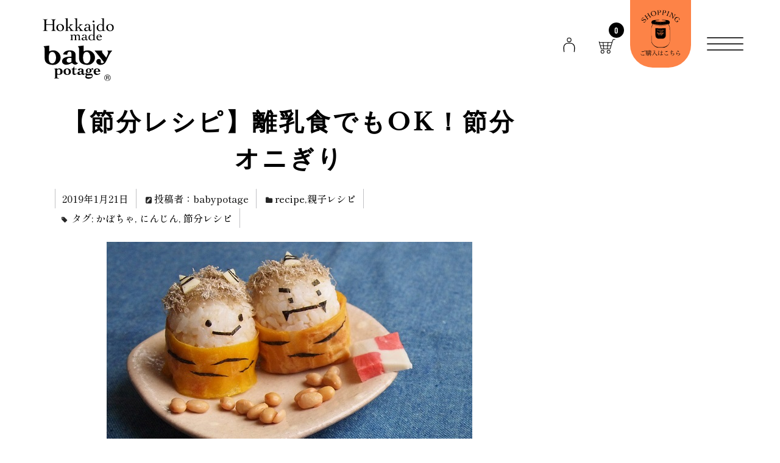

--- FILE ---
content_type: text/html; charset=UTF-8
request_url: https://www.hokkaido-products.jp/babyfood-recipe-019/
body_size: 17173
content:
<!DOCTYPE html>
<html dir="ltr" lang="ja"
	prefix="og: https://ogp.me/ns#" >

<head>
	<meta charset="UTF-8" />
	<meta name="viewport" content="width=device-width, user-scalable=no">
	<meta name="format-detection" content="telephone=no" />
		<title>【節分レシピ】離乳食でもOK！節分オニぎり | 無添加の離乳食・ベビーフードの通販ならbabypotage</title>

		<!-- All in One SEO 4.3.6.1 - aioseo.com -->
		<meta name="robots" content="max-image-preview:large" />
		<link rel="canonical" href="https://www.hokkaido-products.jp/babyfood-recipe-019/" />
		<meta name="generator" content="All in One SEO (AIOSEO) 4.3.6.1 " />
		<meta property="og:locale" content="ja_JP" />
		<meta property="og:site_name" content="無添加の離乳食・ベビーフードの通販ならbabypotage | 赤ちゃんのための北海道産無添加ベビーフード・離乳食のベビポタ" />
		<meta property="og:type" content="article" />
		<meta property="og:title" content="【節分レシピ】離乳食でもOK！節分オニぎり | 無添加の離乳食・ベビーフードの通販ならbabypotage" />
		<meta property="og:url" content="https://www.hokkaido-products.jp/babyfood-recipe-019/" />
		<meta property="article:published_time" content="2019-01-21T01:22:00+00:00" />
		<meta property="article:modified_time" content="2020-03-23T13:47:38+00:00" />
		<meta name="twitter:card" content="summary" />
		<meta name="twitter:title" content="【節分レシピ】離乳食でもOK！節分オニぎり | 無添加の離乳食・ベビーフードの通販ならbabypotage" />
		<script type="application/ld+json" class="aioseo-schema">
			{"@context":"https:\/\/schema.org","@graph":[{"@type":"Article","@id":"https:\/\/www.hokkaido-products.jp\/babyfood-recipe-019\/#article","name":"\u3010\u7bc0\u5206\u30ec\u30b7\u30d4\u3011\u96e2\u4e73\u98df\u3067\u3082OK\uff01\u7bc0\u5206\u30aa\u30cb\u304e\u308a | \u7121\u6dfb\u52a0\u306e\u96e2\u4e73\u98df\u30fb\u30d9\u30d3\u30fc\u30d5\u30fc\u30c9\u306e\u901a\u8ca9\u306a\u3089babypotage","headline":"\u3010\u7bc0\u5206\u30ec\u30b7\u30d4\u3011\u96e2\u4e73\u98df\u3067\u3082OK\uff01\u7bc0\u5206\u30aa\u30cb\u304e\u308a","author":{"@id":"https:\/\/www.hokkaido-products.jp\/author\/babypotage\/#author"},"publisher":{"@id":"https:\/\/www.hokkaido-products.jp\/#organization"},"image":{"@type":"ImageObject","url":"https:\/\/www.hokkaido-products.jp\/wp-content\/uploads\/2020\/01\/45b589103c75d63ebcd13cb1ccb0ac20.jpg","width":600,"height":446},"datePublished":"2019-01-21T01:22:00+09:00","dateModified":"2020-03-23T13:47:38+09:00","inLanguage":"ja","mainEntityOfPage":{"@id":"https:\/\/www.hokkaido-products.jp\/babyfood-recipe-019\/#webpage"},"isPartOf":{"@id":"https:\/\/www.hokkaido-products.jp\/babyfood-recipe-019\/#webpage"},"articleSection":"recipe, \u89aa\u5b50\u30ec\u30b7\u30d4, \u304b\u307c\u3061\u3083, \u306b\u3093\u3058\u3093, \u7bc0\u5206\u30ec\u30b7\u30d4"},{"@type":"BreadcrumbList","@id":"https:\/\/www.hokkaido-products.jp\/babyfood-recipe-019\/#breadcrumblist","itemListElement":[{"@type":"ListItem","@id":"https:\/\/www.hokkaido-products.jp\/#listItem","position":1,"item":{"@type":"WebPage","@id":"https:\/\/www.hokkaido-products.jp\/","name":"\u30db\u30fc\u30e0","description":"\u8d64\u3061\u3083\u3093\u306e\u305f\u3081\u306e\u5317\u6d77\u9053\u7523\u7121\u6dfb\u52a0\u30d9\u30d3\u30fc\u30d5\u30fc\u30c9\u30fb\u96e2\u4e73\u98df\u306e\u30d9\u30d3\u30dd\u30bf","url":"https:\/\/www.hokkaido-products.jp\/"},"nextItem":"https:\/\/www.hokkaido-products.jp\/babyfood-recipe-019\/#listItem"},{"@type":"ListItem","@id":"https:\/\/www.hokkaido-products.jp\/babyfood-recipe-019\/#listItem","position":2,"item":{"@type":"WebPage","@id":"https:\/\/www.hokkaido-products.jp\/babyfood-recipe-019\/","name":"\u3010\u7bc0\u5206\u30ec\u30b7\u30d4\u3011\u96e2\u4e73\u98df\u3067\u3082OK\uff01\u7bc0\u5206\u30aa\u30cb\u304e\u308a","url":"https:\/\/www.hokkaido-products.jp\/babyfood-recipe-019\/"},"previousItem":"https:\/\/www.hokkaido-products.jp\/#listItem"}]},{"@type":"Organization","@id":"https:\/\/www.hokkaido-products.jp\/#organization","name":"Baby Potage","url":"https:\/\/www.hokkaido-products.jp\/"},{"@type":"Person","@id":"https:\/\/www.hokkaido-products.jp\/author\/babypotage\/#author","url":"https:\/\/www.hokkaido-products.jp\/author\/babypotage\/","name":"babypotage"},{"@type":"WebPage","@id":"https:\/\/www.hokkaido-products.jp\/babyfood-recipe-019\/#webpage","url":"https:\/\/www.hokkaido-products.jp\/babyfood-recipe-019\/","name":"\u3010\u7bc0\u5206\u30ec\u30b7\u30d4\u3011\u96e2\u4e73\u98df\u3067\u3082OK\uff01\u7bc0\u5206\u30aa\u30cb\u304e\u308a | \u7121\u6dfb\u52a0\u306e\u96e2\u4e73\u98df\u30fb\u30d9\u30d3\u30fc\u30d5\u30fc\u30c9\u306e\u901a\u8ca9\u306a\u3089babypotage","inLanguage":"ja","isPartOf":{"@id":"https:\/\/www.hokkaido-products.jp\/#website"},"breadcrumb":{"@id":"https:\/\/www.hokkaido-products.jp\/babyfood-recipe-019\/#breadcrumblist"},"author":{"@id":"https:\/\/www.hokkaido-products.jp\/author\/babypotage\/#author"},"creator":{"@id":"https:\/\/www.hokkaido-products.jp\/author\/babypotage\/#author"},"image":{"@type":"ImageObject","url":"https:\/\/www.hokkaido-products.jp\/wp-content\/uploads\/2020\/01\/45b589103c75d63ebcd13cb1ccb0ac20.jpg","@id":"https:\/\/www.hokkaido-products.jp\/#mainImage","width":600,"height":446},"primaryImageOfPage":{"@id":"https:\/\/www.hokkaido-products.jp\/babyfood-recipe-019\/#mainImage"},"datePublished":"2019-01-21T01:22:00+09:00","dateModified":"2020-03-23T13:47:38+09:00"},{"@type":"WebSite","@id":"https:\/\/www.hokkaido-products.jp\/#website","url":"https:\/\/www.hokkaido-products.jp\/","name":"Baby Potage","description":"\u8d64\u3061\u3083\u3093\u306e\u305f\u3081\u306e\u5317\u6d77\u9053\u7523\u7121\u6dfb\u52a0\u30d9\u30d3\u30fc\u30d5\u30fc\u30c9\u30fb\u96e2\u4e73\u98df\u306e\u30d9\u30d3\u30dd\u30bf","inLanguage":"ja","publisher":{"@id":"https:\/\/www.hokkaido-products.jp\/#organization"}}]}
		</script>
		<!-- All in One SEO -->

<link rel='dns-prefetch' href='//fonts.googleapis.com' />
		<!-- This site uses the Google Analytics by ExactMetrics plugin v7.14.2 - Using Analytics tracking - https://www.exactmetrics.com/ -->
		<!-- Note: ExactMetrics is not currently configured on this site. The site owner needs to authenticate with Google Analytics in the ExactMetrics settings panel. -->
					<!-- No UA code set -->
				<!-- / Google Analytics by ExactMetrics -->
		<script type="text/javascript">
window._wpemojiSettings = {"baseUrl":"https:\/\/s.w.org\/images\/core\/emoji\/14.0.0\/72x72\/","ext":".png","svgUrl":"https:\/\/s.w.org\/images\/core\/emoji\/14.0.0\/svg\/","svgExt":".svg","source":{"concatemoji":"https:\/\/www.hokkaido-products.jp\/wp-includes\/js\/wp-emoji-release.min.js?ver=6.2.8"}};
/*! This file is auto-generated */
!function(e,a,t){var n,r,o,i=a.createElement("canvas"),p=i.getContext&&i.getContext("2d");function s(e,t){p.clearRect(0,0,i.width,i.height),p.fillText(e,0,0);e=i.toDataURL();return p.clearRect(0,0,i.width,i.height),p.fillText(t,0,0),e===i.toDataURL()}function c(e){var t=a.createElement("script");t.src=e,t.defer=t.type="text/javascript",a.getElementsByTagName("head")[0].appendChild(t)}for(o=Array("flag","emoji"),t.supports={everything:!0,everythingExceptFlag:!0},r=0;r<o.length;r++)t.supports[o[r]]=function(e){if(p&&p.fillText)switch(p.textBaseline="top",p.font="600 32px Arial",e){case"flag":return s("\ud83c\udff3\ufe0f\u200d\u26a7\ufe0f","\ud83c\udff3\ufe0f\u200b\u26a7\ufe0f")?!1:!s("\ud83c\uddfa\ud83c\uddf3","\ud83c\uddfa\u200b\ud83c\uddf3")&&!s("\ud83c\udff4\udb40\udc67\udb40\udc62\udb40\udc65\udb40\udc6e\udb40\udc67\udb40\udc7f","\ud83c\udff4\u200b\udb40\udc67\u200b\udb40\udc62\u200b\udb40\udc65\u200b\udb40\udc6e\u200b\udb40\udc67\u200b\udb40\udc7f");case"emoji":return!s("\ud83e\udef1\ud83c\udffb\u200d\ud83e\udef2\ud83c\udfff","\ud83e\udef1\ud83c\udffb\u200b\ud83e\udef2\ud83c\udfff")}return!1}(o[r]),t.supports.everything=t.supports.everything&&t.supports[o[r]],"flag"!==o[r]&&(t.supports.everythingExceptFlag=t.supports.everythingExceptFlag&&t.supports[o[r]]);t.supports.everythingExceptFlag=t.supports.everythingExceptFlag&&!t.supports.flag,t.DOMReady=!1,t.readyCallback=function(){t.DOMReady=!0},t.supports.everything||(n=function(){t.readyCallback()},a.addEventListener?(a.addEventListener("DOMContentLoaded",n,!1),e.addEventListener("load",n,!1)):(e.attachEvent("onload",n),a.attachEvent("onreadystatechange",function(){"complete"===a.readyState&&t.readyCallback()})),(e=t.source||{}).concatemoji?c(e.concatemoji):e.wpemoji&&e.twemoji&&(c(e.twemoji),c(e.wpemoji)))}(window,document,window._wpemojiSettings);
</script>
<style type="text/css">
img.wp-smiley,
img.emoji {
	display: inline !important;
	border: none !important;
	box-shadow: none !important;
	height: 1em !important;
	width: 1em !important;
	margin: 0 0.07em !important;
	vertical-align: -0.1em !important;
	background: none !important;
	padding: 0 !important;
}
</style>
	<link rel='stylesheet' id='sbi_styles-css' href='https://www.hokkaido-products.jp/wp-content/plugins/instagram-feed/css/sbi-styles.min.css?ver=6.1.4' type='text/css' media='all' />
<link rel='stylesheet' id='parent-style-css' href='https://www.hokkaido-products.jp/wp-content/themes/welcart_basic/style.css?ver=6.2.8' type='text/css' media='all' />
<link rel='stylesheet' id='parent-welcart-style-css' href='https://www.hokkaido-products.jp/wp-content/themes/welcart_basic/usces_cart.css?ver=1.0' type='text/css' media='all' />
<link rel='stylesheet' id='google-fonts-sans-css' href='https://fonts.googleapis.com/css?family=Suranna%7CWork+Sans&#038;ver=6.2.8' type='text/css' media='all' />
<link rel='stylesheet' id='fixed-header-style-css' href='https://www.hokkaido-products.jp/wp-content/themes/welcart_basic-babypotage/assets/vendor/fixed-header/fixed-header.css?ver=1.0.4' type='text/css' media='all' />
<link rel='stylesheet' id='slick-style-css' href='https://www.hokkaido-products.jp/wp-content/themes/welcart_basic-babypotage/assets/vendor/slick/slick.css?ver=1.0.4' type='text/css' media='all' />
<link rel='stylesheet' id='slick-theme-style-css' href='https://www.hokkaido-products.jp/wp-content/themes/welcart_basic-babypotage/assets/vendor/slick/slick-theme.css?ver=1.0.4' type='text/css' media='all' />
<link rel='stylesheet' id='wp-block-library-css' href='https://www.hokkaido-products.jp/wp-includes/css/dist/block-library/style.min.css?ver=6.2.8' type='text/css' media='all' />
<link rel='stylesheet' id='classic-theme-styles-css' href='https://www.hokkaido-products.jp/wp-includes/css/classic-themes.min.css?ver=6.2.8' type='text/css' media='all' />
<style id='global-styles-inline-css' type='text/css'>
body{--wp--preset--color--black: #000000;--wp--preset--color--cyan-bluish-gray: #abb8c3;--wp--preset--color--white: #ffffff;--wp--preset--color--pale-pink: #f78da7;--wp--preset--color--vivid-red: #cf2e2e;--wp--preset--color--luminous-vivid-orange: #ff6900;--wp--preset--color--luminous-vivid-amber: #fcb900;--wp--preset--color--light-green-cyan: #7bdcb5;--wp--preset--color--vivid-green-cyan: #00d084;--wp--preset--color--pale-cyan-blue: #8ed1fc;--wp--preset--color--vivid-cyan-blue: #0693e3;--wp--preset--color--vivid-purple: #9b51e0;--wp--preset--gradient--vivid-cyan-blue-to-vivid-purple: linear-gradient(135deg,rgba(6,147,227,1) 0%,rgb(155,81,224) 100%);--wp--preset--gradient--light-green-cyan-to-vivid-green-cyan: linear-gradient(135deg,rgb(122,220,180) 0%,rgb(0,208,130) 100%);--wp--preset--gradient--luminous-vivid-amber-to-luminous-vivid-orange: linear-gradient(135deg,rgba(252,185,0,1) 0%,rgba(255,105,0,1) 100%);--wp--preset--gradient--luminous-vivid-orange-to-vivid-red: linear-gradient(135deg,rgba(255,105,0,1) 0%,rgb(207,46,46) 100%);--wp--preset--gradient--very-light-gray-to-cyan-bluish-gray: linear-gradient(135deg,rgb(238,238,238) 0%,rgb(169,184,195) 100%);--wp--preset--gradient--cool-to-warm-spectrum: linear-gradient(135deg,rgb(74,234,220) 0%,rgb(151,120,209) 20%,rgb(207,42,186) 40%,rgb(238,44,130) 60%,rgb(251,105,98) 80%,rgb(254,248,76) 100%);--wp--preset--gradient--blush-light-purple: linear-gradient(135deg,rgb(255,206,236) 0%,rgb(152,150,240) 100%);--wp--preset--gradient--blush-bordeaux: linear-gradient(135deg,rgb(254,205,165) 0%,rgb(254,45,45) 50%,rgb(107,0,62) 100%);--wp--preset--gradient--luminous-dusk: linear-gradient(135deg,rgb(255,203,112) 0%,rgb(199,81,192) 50%,rgb(65,88,208) 100%);--wp--preset--gradient--pale-ocean: linear-gradient(135deg,rgb(255,245,203) 0%,rgb(182,227,212) 50%,rgb(51,167,181) 100%);--wp--preset--gradient--electric-grass: linear-gradient(135deg,rgb(202,248,128) 0%,rgb(113,206,126) 100%);--wp--preset--gradient--midnight: linear-gradient(135deg,rgb(2,3,129) 0%,rgb(40,116,252) 100%);--wp--preset--duotone--dark-grayscale: url('#wp-duotone-dark-grayscale');--wp--preset--duotone--grayscale: url('#wp-duotone-grayscale');--wp--preset--duotone--purple-yellow: url('#wp-duotone-purple-yellow');--wp--preset--duotone--blue-red: url('#wp-duotone-blue-red');--wp--preset--duotone--midnight: url('#wp-duotone-midnight');--wp--preset--duotone--magenta-yellow: url('#wp-duotone-magenta-yellow');--wp--preset--duotone--purple-green: url('#wp-duotone-purple-green');--wp--preset--duotone--blue-orange: url('#wp-duotone-blue-orange');--wp--preset--font-size--small: 13px;--wp--preset--font-size--medium: 20px;--wp--preset--font-size--large: 36px;--wp--preset--font-size--x-large: 42px;--wp--preset--spacing--20: 0.44rem;--wp--preset--spacing--30: 0.67rem;--wp--preset--spacing--40: 1rem;--wp--preset--spacing--50: 1.5rem;--wp--preset--spacing--60: 2.25rem;--wp--preset--spacing--70: 3.38rem;--wp--preset--spacing--80: 5.06rem;--wp--preset--shadow--natural: 6px 6px 9px rgba(0, 0, 0, 0.2);--wp--preset--shadow--deep: 12px 12px 50px rgba(0, 0, 0, 0.4);--wp--preset--shadow--sharp: 6px 6px 0px rgba(0, 0, 0, 0.2);--wp--preset--shadow--outlined: 6px 6px 0px -3px rgba(255, 255, 255, 1), 6px 6px rgba(0, 0, 0, 1);--wp--preset--shadow--crisp: 6px 6px 0px rgba(0, 0, 0, 1);}:where(.is-layout-flex){gap: 0.5em;}body .is-layout-flow > .alignleft{float: left;margin-inline-start: 0;margin-inline-end: 2em;}body .is-layout-flow > .alignright{float: right;margin-inline-start: 2em;margin-inline-end: 0;}body .is-layout-flow > .aligncenter{margin-left: auto !important;margin-right: auto !important;}body .is-layout-constrained > .alignleft{float: left;margin-inline-start: 0;margin-inline-end: 2em;}body .is-layout-constrained > .alignright{float: right;margin-inline-start: 2em;margin-inline-end: 0;}body .is-layout-constrained > .aligncenter{margin-left: auto !important;margin-right: auto !important;}body .is-layout-constrained > :where(:not(.alignleft):not(.alignright):not(.alignfull)){max-width: var(--wp--style--global--content-size);margin-left: auto !important;margin-right: auto !important;}body .is-layout-constrained > .alignwide{max-width: var(--wp--style--global--wide-size);}body .is-layout-flex{display: flex;}body .is-layout-flex{flex-wrap: wrap;align-items: center;}body .is-layout-flex > *{margin: 0;}:where(.wp-block-columns.is-layout-flex){gap: 2em;}.has-black-color{color: var(--wp--preset--color--black) !important;}.has-cyan-bluish-gray-color{color: var(--wp--preset--color--cyan-bluish-gray) !important;}.has-white-color{color: var(--wp--preset--color--white) !important;}.has-pale-pink-color{color: var(--wp--preset--color--pale-pink) !important;}.has-vivid-red-color{color: var(--wp--preset--color--vivid-red) !important;}.has-luminous-vivid-orange-color{color: var(--wp--preset--color--luminous-vivid-orange) !important;}.has-luminous-vivid-amber-color{color: var(--wp--preset--color--luminous-vivid-amber) !important;}.has-light-green-cyan-color{color: var(--wp--preset--color--light-green-cyan) !important;}.has-vivid-green-cyan-color{color: var(--wp--preset--color--vivid-green-cyan) !important;}.has-pale-cyan-blue-color{color: var(--wp--preset--color--pale-cyan-blue) !important;}.has-vivid-cyan-blue-color{color: var(--wp--preset--color--vivid-cyan-blue) !important;}.has-vivid-purple-color{color: var(--wp--preset--color--vivid-purple) !important;}.has-black-background-color{background-color: var(--wp--preset--color--black) !important;}.has-cyan-bluish-gray-background-color{background-color: var(--wp--preset--color--cyan-bluish-gray) !important;}.has-white-background-color{background-color: var(--wp--preset--color--white) !important;}.has-pale-pink-background-color{background-color: var(--wp--preset--color--pale-pink) !important;}.has-vivid-red-background-color{background-color: var(--wp--preset--color--vivid-red) !important;}.has-luminous-vivid-orange-background-color{background-color: var(--wp--preset--color--luminous-vivid-orange) !important;}.has-luminous-vivid-amber-background-color{background-color: var(--wp--preset--color--luminous-vivid-amber) !important;}.has-light-green-cyan-background-color{background-color: var(--wp--preset--color--light-green-cyan) !important;}.has-vivid-green-cyan-background-color{background-color: var(--wp--preset--color--vivid-green-cyan) !important;}.has-pale-cyan-blue-background-color{background-color: var(--wp--preset--color--pale-cyan-blue) !important;}.has-vivid-cyan-blue-background-color{background-color: var(--wp--preset--color--vivid-cyan-blue) !important;}.has-vivid-purple-background-color{background-color: var(--wp--preset--color--vivid-purple) !important;}.has-black-border-color{border-color: var(--wp--preset--color--black) !important;}.has-cyan-bluish-gray-border-color{border-color: var(--wp--preset--color--cyan-bluish-gray) !important;}.has-white-border-color{border-color: var(--wp--preset--color--white) !important;}.has-pale-pink-border-color{border-color: var(--wp--preset--color--pale-pink) !important;}.has-vivid-red-border-color{border-color: var(--wp--preset--color--vivid-red) !important;}.has-luminous-vivid-orange-border-color{border-color: var(--wp--preset--color--luminous-vivid-orange) !important;}.has-luminous-vivid-amber-border-color{border-color: var(--wp--preset--color--luminous-vivid-amber) !important;}.has-light-green-cyan-border-color{border-color: var(--wp--preset--color--light-green-cyan) !important;}.has-vivid-green-cyan-border-color{border-color: var(--wp--preset--color--vivid-green-cyan) !important;}.has-pale-cyan-blue-border-color{border-color: var(--wp--preset--color--pale-cyan-blue) !important;}.has-vivid-cyan-blue-border-color{border-color: var(--wp--preset--color--vivid-cyan-blue) !important;}.has-vivid-purple-border-color{border-color: var(--wp--preset--color--vivid-purple) !important;}.has-vivid-cyan-blue-to-vivid-purple-gradient-background{background: var(--wp--preset--gradient--vivid-cyan-blue-to-vivid-purple) !important;}.has-light-green-cyan-to-vivid-green-cyan-gradient-background{background: var(--wp--preset--gradient--light-green-cyan-to-vivid-green-cyan) !important;}.has-luminous-vivid-amber-to-luminous-vivid-orange-gradient-background{background: var(--wp--preset--gradient--luminous-vivid-amber-to-luminous-vivid-orange) !important;}.has-luminous-vivid-orange-to-vivid-red-gradient-background{background: var(--wp--preset--gradient--luminous-vivid-orange-to-vivid-red) !important;}.has-very-light-gray-to-cyan-bluish-gray-gradient-background{background: var(--wp--preset--gradient--very-light-gray-to-cyan-bluish-gray) !important;}.has-cool-to-warm-spectrum-gradient-background{background: var(--wp--preset--gradient--cool-to-warm-spectrum) !important;}.has-blush-light-purple-gradient-background{background: var(--wp--preset--gradient--blush-light-purple) !important;}.has-blush-bordeaux-gradient-background{background: var(--wp--preset--gradient--blush-bordeaux) !important;}.has-luminous-dusk-gradient-background{background: var(--wp--preset--gradient--luminous-dusk) !important;}.has-pale-ocean-gradient-background{background: var(--wp--preset--gradient--pale-ocean) !important;}.has-electric-grass-gradient-background{background: var(--wp--preset--gradient--electric-grass) !important;}.has-midnight-gradient-background{background: var(--wp--preset--gradient--midnight) !important;}.has-small-font-size{font-size: var(--wp--preset--font-size--small) !important;}.has-medium-font-size{font-size: var(--wp--preset--font-size--medium) !important;}.has-large-font-size{font-size: var(--wp--preset--font-size--large) !important;}.has-x-large-font-size{font-size: var(--wp--preset--font-size--x-large) !important;}
.wp-block-navigation a:where(:not(.wp-element-button)){color: inherit;}
:where(.wp-block-columns.is-layout-flex){gap: 2em;}
.wp-block-pullquote{font-size: 1.5em;line-height: 1.6;}
</style>
<link rel='stylesheet' id='contact-form-7-css' href='https://www.hokkaido-products.jp/wp-content/plugins/contact-form-7/includes/css/styles.css?ver=5.7.6' type='text/css' media='all' />
<link rel='stylesheet' id='wc-basic-style-css' href='https://www.hokkaido-products.jp/wp-content/themes/welcart_basic-babypotage/style.css?ver=1.0.4' type='text/css' media='all' />
<link rel='stylesheet' id='font-awesome-css' href='https://www.hokkaido-products.jp/wp-content/themes/welcart_basic/font-awesome/font-awesome.min.css?ver=1.0' type='text/css' media='all' />
<link rel='stylesheet' id='luminous-basic-css-css' href='https://www.hokkaido-products.jp/wp-content/themes/welcart_basic/css/luminous-basic.css?ver=1.0' type='text/css' media='all' />
<link rel='stylesheet' id='usces_default_css-css' href='https://www.hokkaido-products.jp/wp-content/plugins/usc-e-shop/css/usces_default.css?ver=2.11.27.2601211' type='text/css' media='all' />
<link rel='stylesheet' id='dashicons-css' href='https://www.hokkaido-products.jp/wp-includes/css/dashicons.min.css?ver=6.2.8' type='text/css' media='all' />
<link rel='stylesheet' id='theme_cart_css-css' href='https://www.hokkaido-products.jp/wp-content/themes/welcart_basic-babypotage/usces_cart.css?ver=1.0.4' type='text/css' media='all' />
<link rel='stylesheet' id='child-default-css' href='https://www.hokkaido-products.jp/wp-content/themes/welcart_basic-babypotage/default.css?ver=1.0.4' type='text/css' media='all' />
<link rel='stylesheet' id='child-style-css' href='https://www.hokkaido-products.jp/wp-content/themes/welcart_basic-babypotage/style-child.min.css?ver=1.0.4' type='text/css' media='all' />
<script type='text/javascript' src='https://www.hokkaido-products.jp/wp-includes/js/jquery/jquery.min.js?ver=3.6.4' id='jquery-core-js'></script>
<script type='text/javascript' src='https://www.hokkaido-products.jp/wp-includes/js/jquery/jquery-migrate.min.js?ver=3.4.0' id='jquery-migrate-js'></script>
<script type='text/javascript' src='https://www.hokkaido-products.jp/wp-content/themes/welcart_basic-babypotage/assets/js/wcct-loading.js?ver=1.0' id='wcct-loading-js-js'></script>
<script type='text/javascript' src='https://www.hokkaido-products.jp/wp-content/themes/welcart_basic-babypotage/assets/vendor/fixed-header/fixed-header.js?ver=1.0' id='fixed-header-js-js'></script>
<script type='text/javascript' src='https://www.hokkaido-products.jp/wp-content/themes/welcart_basic-babypotage/assets/js/front-customized.js?ver=1.1' id='front-customized-js'></script>
<script type='text/javascript' src='https://www.hokkaido-products.jp/wp-content/themes/welcart_basic-babypotage/assets/vendor/slick/slick.min.js?ver=1.0' id='slick-js-js'></script>
<script type='text/javascript' src='https://www.hokkaido-products.jp/wp-content/themes/welcart_basic-babypotage/assets/js/wcct-slick.js?ver=1.0' id='wcct-slick-js-js'></script>
<script type='text/javascript' src='https://www.hokkaido-products.jp/wp-content/themes/welcart_basic/js/front-customized.js?ver=1.0' id='wc-basic-js-js'></script>
<link rel="https://api.w.org/" href="https://www.hokkaido-products.jp/wp-json/" /><link rel="alternate" type="application/json" href="https://www.hokkaido-products.jp/wp-json/wp/v2/posts/475" /><link rel="EditURI" type="application/rsd+xml" title="RSD" href="https://www.hokkaido-products.jp/xmlrpc.php?rsd" />
<link rel="wlwmanifest" type="application/wlwmanifest+xml" href="https://www.hokkaido-products.jp/wp-includes/wlwmanifest.xml" />
<meta name="generator" content="WordPress 6.2.8" />
<link rel='shortlink' href='https://www.hokkaido-products.jp/?p=475' />
<link rel="alternate" type="application/json+oembed" href="https://www.hokkaido-products.jp/wp-json/oembed/1.0/embed?url=https%3A%2F%2Fwww.hokkaido-products.jp%2Fbabyfood-recipe-019%2F" />
<link rel="alternate" type="text/xml+oembed" href="https://www.hokkaido-products.jp/wp-json/oembed/1.0/embed?url=https%3A%2F%2Fwww.hokkaido-products.jp%2Fbabyfood-recipe-019%2F&#038;format=xml" />
<link rel="icon" href="https://www.hokkaido-products.jp/wp-content/uploads/2020/03/cropped-thumbnail-32x32.jpg" sizes="32x32" />
<link rel="icon" href="https://www.hokkaido-products.jp/wp-content/uploads/2020/03/cropped-thumbnail-192x192.jpg" sizes="192x192" />
<link rel="apple-touch-icon" href="https://www.hokkaido-products.jp/wp-content/uploads/2020/03/cropped-thumbnail-180x180.jpg" />
<meta name="msapplication-TileImage" content="https://www.hokkaido-products.jp/wp-content/uploads/2020/03/cropped-thumbnail-270x270.jpg" />
		<style type="text/css" id="wp-custom-css">
			
input.top {
    color: black !important;
}
input.top.back {
    color: black !important;
}
input.deletemember {
    color: black !important;
}
input.deletemember {
    color: black !important;
}
		</style>
				<!-- Google Tag Manager -->
	<script>
		(function(w, d, s, l, i) {
			w[l] = w[l] || [];
			w[l].push({
				'gtm.start': new Date().getTime(),
				event: 'gtm.js'
			});
			var f = d.getElementsByTagName(s)[0],
				j = d.createElement(s),
				dl = l != 'dataLayer' ? '&l=' + l : '';
			j.async = true;
			j.src =
				'https://www.googletagmanager.com/gtm.js?id=' + i + dl;
			f.parentNode.insertBefore(j, f);
		})(window, document, 'script', 'dataLayer', 'GTM-KT253JL');
	</script>
	<!-- End Google Tag Manager -->
	<!-- Google Tag Manager -->
	<script>
		(function(w, d, s, l, i) {
			w[l] = w[l] || [];
			w[l].push({
				'gtm.start': new Date().getTime(),
				event: 'gtm.js'
			});
			var f = d.getElementsByTagName(s)[0],
				j = d.createElement(s),
				dl = l != 'dataLayer' ? '&l=' + l : '';
			j.async = true;
			j.src =
				'https://www.googletagmanager.com/gtm.js?id=' + i + dl;
			f.parentNode.insertBefore(j, f);
		})(window, document, 'script', 'dataLayer', 'GTM-N33XMRRL');
	</script>
	<!-- End Google Tag Manager -->
	<!-- Google tag (gtag.js) -->
	<script async src="https://www.googletagmanager.com/gtag/js?id=G-THDVJS4DQM"></script>
	<script>
		window.dataLayer = window.dataLayer || [];

		function gtag() {
			dataLayer.push(arguments);
		}
		gtag('js', new Date());

		gtag('config', 'G-THDVJS4DQM');
	</script>

	<!-- <link rel="preconnect" href="https://fonts.googleapis.com">
	<link rel="preconnect" href="https://fonts.gstatic.com" crossorigin>
	<link href="https://fonts.googleapis.com/css2?family=Libre+Baskerville:wght@400;700&family=Oswald&family=Shippori+Mincho:wght@500&display=swap" rel="stylesheet"> -->
</head>


<body  id="babyfood-recipe-019" class="post-template-default single single-post postid-475 single-format-standard lang-ja">
	<!-- Google Tag Manager (noscript) -->
	<noscript><iframe src="https://www.googletagmanager.com/ns.html?id=GTM-KT253JL" height="0" width="0" style="display:none;visibility:hidden"></iframe></noscript>
	<!-- End Google Tag Manager (noscript) -->
	<!-- Google Tag Manager (noscript) -->
	<noscript><iframe src="https://www.googletagmanager.com/ns.html?id=GTM-N33XMRRL" height="0" width="0" style="display:none;visibility:hidden"></iframe></noscript>
	<!-- End Google Tag Manager (noscript) -->
	
	<!-- 					<div id="loader-bg">
				<div id="loader">
					<i class="fa fa-spinner fa-pulse animated"></i>
					<p>Now Loading...</p>
				</div>
			</div>
			 -->

	<div id="loader">
		<div class="wrap">
			<div class="block"></div>
			<img src="https://www.hokkaido-products.jp/wp-content/themes/welcart_basic-babypotage/assets/images/common/logo2.svg" alt="">
		</div>
	</div>
	<div class="site">

		<header id="masthead" class="site-header" role="banner">
			<div class="inner">

				<div id="logo"><a href="https://www.hokkaido-products.jp/"><img src="https://www.hokkaido-products.jp/wp-content/themes/welcart_basic-babypotage/assets/images/common/logo2.svg" alt=""></a></div>

				
					<div class="h-column">

													<div class="membership list">

								<div class="iconbtn"><img src="https://www.hokkaido-products.jp/wp-content/themes/welcart_basic-babypotage/assets/images/common/user.svg" alt="user" /></div>

								<div class="over">
									<div class="over-inner">

										<div class="close"><img src="https://www.hokkaido-products.jp/wp-content/themes/welcart_basic-babypotage/assets/images/close.svg" alt="close" /></div>

										<ul class="cf">
																							<li>ゲスト</li>
												<li><a href="https://www.hokkaido-products.jp/usces-member/?usces_page=login" class="usces_login_a">ログイン</a></li>
												<li><a href="https://www.hokkaido-products.jp/usces-member/?usces_page=newmember">新規会員登録</a></li>
																					</ul>
									</div><!-- .over-inner -->
								</div>

							</div><!-- .membership -->
						
													<div class="incart list">
								<div class="iconbtn">
									<a href="https://www.hokkaido-products.jp/usces-cart/"><img src="https://www.hokkaido-products.jp/wp-content/themes/welcart_basic-babypotage/assets/images/common/cart.svg" alt="cart"><span class="total-quant font-ow">0</span></a>
								</div>
							</div><!-- .incart -->
						
													<div class="menu-item">
								<a href="https://www.hokkaido-products.jp/item"><img src="https://www.hokkaido-products.jp/wp-content/themes/welcart_basic-babypotage/assets/images/common/menu-item.svg" alt="ご購入はこちら"></a>
							</div>
						
						<div class="menu-trigger">
							<span></span>
							<span></span>
							<span></span>
						</div>

					</div><!-- .h-column -->

					<div class="menus">
						<ul>
							<li><a href="https://www.hokkaido-products.jp"><span>TOP</span></a></li>
							<li class="item"><a href="https://www.hokkaido-products.jp/item"><span>ITEM</span></a>
								<ul class="sub-menu">
									<li>
										<img src="https://www.hokkaido-products.jp/wp-content/themes/welcart_basic-babypotage/assets/images/common/menu-category.svg" alt="Category">
										<ul class="sub-sub">
											<li><a href="https://www.hokkaido-products.jp/item?cat-itemgenre=disney">ディズニー</a></li>
											<li><a href="https://www.hokkaido-products.jp/item?cat-itemgenre=single">単品</a></li>
											<li><a href="https://www.hokkaido-products.jp/item?cat-itemgenre=gift">ギフトセット</a></li>
											<li><a href="https://www.hokkaido-products.jp/item?cat-itemgenre=trial">お試しセット</a></li>
											<li><a href="https://www.hokkaido-products.jp/item?cat-itemgenre=sale">SALE</a></li>
										</ul>

									</li>
									<li><img src="https://www.hokkaido-products.jp/wp-content/themes/welcart_basic-babypotage/assets/images/common/menu-package.svg" alt="Package Type">
										<ul class="sub-sub">
											<li><a href="https://www.hokkaido-products.jp/item?cat-type=craft40g">クラフト袋40gタイプ</a></li>
											<li><a href="https://www.hokkaido-products.jp/item?cat-type=craft80g">クラフト袋80gタイプ</a></li>
											<li><a href="https://www.hokkaido-products.jp/item?cat-type=bottle">瓶タイプ</a></li>
										</ul>
									</li>
									<li><img src="https://www.hokkaido-products.jp/wp-content/themes/welcart_basic-babypotage/assets/images/common/menu-flavor.svg" alt="Flavor">
										<ul class="sub-sub">
											<li><a href="https://www.hokkaido-products.jp/item?cat-flavor=potato-danshaku">じゃがいも<br>（男爵）</a></li>
											<li><a href="https://www.hokkaido-products.jp/item?cat-flavor=potato-inka">じゃがいも<br>（インカのめざめ）</a></li>
											<li><a href="https://www.hokkaido-products.jp/item?cat-flavor=corn">とうもろこし</a></li>
											<li><a href="https://www.hokkaido-products.jp/item?cat-flavor=corn-pure-white">とうもろこし<br>（ピュアホワイト）</a></li>
											<li><a href="https://www.hokkaido-products.jp/item?cat-flavor=pumpkin">かぼちゃ</a></li>
											<li><a href="https://www.hokkaido-products.jp/item?cat-flavor=carrot">にんじん</a></li>
										</ul>
									</li>
								</ul>
							</li>
							<li><a href="https://www.hokkaido-products.jp/category/info/"><span>INFORMATION</span></a></li>
							<li><a href="https://www.hokkaido-products.jp/faq"><span>FAQ</span></a></li>
							<li><a href="https://www.hokkaido-products.jp/contact"><span>CONTACT</span></a></li>
							<li class="welcart-menu"><a class="user-menu"><img class="user" src="https://www.hokkaido-products.jp/wp-content/themes/welcart_basic-babypotage/assets/images/common/icon-user2.svg" alt="user" />マイページ</a><a href="https://www.hokkaido-products.jp/usces-cart/">
									<div class="icon"><img class="cart" src="https://www.hokkaido-products.jp/wp-content/themes/welcart_basic-babypotage/assets/images/common/icon-cart2.svg" alt="cart"><span class="total-quant font-ow">0</span></div>カートを見る								</a></li>
							<li class="disney-menu no-line">
								<a href="https://www.hokkaido-products.jp/disney"><img src="https://www.hokkaido-products.jp/wp-content/themes/welcart_basic-babypotage/assets/images/disney/bnr-disney.jpg" alt="Baby Potageディズニーデザイン2023.Debut" class="pc"><img src="https://www.hokkaido-products.jp/wp-content/themes/welcart_basic-babypotage/assets/images/disney/bnr-disney-sp.jpg" alt="Baby Potageディズニーデザイン2023.Debut" class="sp"></a>
							</li>
							<li class="company-menu no-line">
								<ul>
									<li><a href="https://www.hokkaido-products.jp/company">会社概要</a></li>
									<li><a href="https://www.hokkaido-products.jp/law">特定商取引法に基づく表記</a></li>
									<li><a href="https://www.hokkaido-products.jp/privacy-policy">プライバシーポリシー</a></li>
								</ul>
							</li>
							<li class="sns no-line">
								<ul>
									<li><a href="https://www.instagram.com/babypotage" target="_blank"><img src="https://www.hokkaido-products.jp/wp-content/themes/welcart_basic-babypotage/assets/images/common/icon_ig.svg" alt=""></a></li>
								</ul>
							</li>
						</ul>
					</div><!-- .menu -->

				
			</div><!-- .inner -->
		</header>

		<div id="main">

			<div class="site-content-wrap cf">
<div id="primary" class="site-content">
	<div id="content" role="main">

					
									
	<article class="post-475 post type-post status-publish format-standard has-post-thumbnail category-blog category-family tag-14 tag-16 tag-29" id="post-475">

		<div class="entry-header">
			<h1 class="entry-title">【節分レシピ】離乳食でもOK！節分オニぎり</h1>
		</div>

								<div class="entry-meta">
				<span class="date"><time>2019年1月21日</time></span>
				
				<span class="author">投稿者：babypotage</span>
				
								<span class="cat"><a href="https://www.hokkaido-products.jp/category/blog/" rel="category tag">recipe</a>,<a href="https://www.hokkaido-products.jp/category/blog/family/" rel="category tag">親子レシピ</a></span>
								
								<span class="tag">タグ: <a href="https://www.hokkaido-products.jp/tag/%e3%81%8b%e3%81%bc%e3%81%a1%e3%82%83/" rel="tag">かぼちゃ</a>, <a href="https://www.hokkaido-products.jp/tag/%e3%81%ab%e3%82%93%e3%81%98%e3%82%93/" rel="tag">にんじん</a>, <a href="https://www.hokkaido-products.jp/tag/%e7%af%80%e5%88%86%e3%83%ac%e3%82%b7%e3%83%94/" rel="tag">節分レシピ</a></span>
							</div>
					
		<div class="entry-content">

							<div class="entry-img"><img width="600" height="446" src="https://www.hokkaido-products.jp/wp-content/uploads/2020/01/45b589103c75d63ebcd13cb1ccb0ac20.jpg" class="attachment-full size-full wp-post-image" alt="" decoding="async" srcset="https://www.hokkaido-products.jp/wp-content/uploads/2020/01/45b589103c75d63ebcd13cb1ccb0ac20.jpg 600w, https://www.hokkaido-products.jp/wp-content/uploads/2020/01/45b589103c75d63ebcd13cb1ccb0ac20-300x223.jpg 300w" sizes="(max-width: 600px) 100vw, 600px" /></div>
			
			
<p><strong>Hokkaido Made Baby Potage（ベビポタ）簡単レシピ</strong><br></p>



<p>２月のイベントと言えば節分！<br>離乳食期だと恵方巻きの卵や大きなのりはまだ早いというお子さまも多いですよね。<br>今回は、卵のやのりの代りにベビポタを使ったオニぎりをご紹介します。 </p>



<h2 class="wp-block-heading"> 【材料】（3個分くらい） </h2>



<ul><li>お好きなベビポタ　　　　　大さじ1(写真はかぼちゃとにんじんを使用)</li><li>薄力粉　　　　　　　　　　大さじ1</li><li>片栗粉　　　　　　　　　　小さじ1</li><li>豆乳　　　　　　　　　　　大さじ2</li><li>ごはんかお粥　　　　　　　お茶碗1杯くらい</li><li>とろろ昆布　　　　　　　　少々</li><li>のり　　　　　　　　　　　少々</li><li>チーズ　　　　　　　　　　少々</li><li>納豆　　　　　　　　　　　少々 </li></ul>



<h2 class="wp-block-heading"> 【作り方】 </h2>



<p>1. ベビポタ、薄力粉、片栗粉、豆乳を混ぜ合わせ、フランパンにクッキングシートを敷き、スプーンでしかくく伸ばす。<br>（クッキングシートで焼くと焦げにくく、卵のように薄く焼くことができます）<br><br>2. 弱火で火が通るまで焼き、クッキングシートのまま裏返してさっと焼き、さめたらはがしておく。<br><br>3. おにぎりをに俵型ににぎり、２～３cm幅に切ったベビポタを下半分に巻いて鬼のパンツにする。<br><br>4. のりを細く切って鬼のパンツにつけ（かるく水を付けると貼りやすい）、お好きな顔もつける。<br><br>5. とろろ昆布を頭にのせ、チーズとのりでツノをつけたら完成！<br><br>6.おまけに、豆まきの豆の代わりに、湯通しした納豆を散らしてみましょう！ </p>



<h2 class="wp-block-heading"> 【代用】 </h2>



<p>お子さまの月齢に合わせて、食べられる食材、好きな食材でいろいろ代用してみてくださいね。<br><br>ごはん→おかゆ<br>とろろ昆布→しらす、醤油を混ぜた鰹節<br>豆乳→牛乳、お水<br>チーズ→茹でた人参、ヤングコーン<br>小麦粉、片栗粉→米粉 </p>



<p> ※今回のお野菜シートは、彩りが良く卵の代わりとして使えるので、卵が食べられないお子さまにオムライスなどにしてみるのもおススメです！ </p>



<p></p>
		</div><!-- .entry-content -->


	</article>				
					
	</div><!-- #content -->
</div><!-- #primary -->



	<aside id="secondary" class="widget-area" role="complementary">

		<section id="categories-3" class="widget widget_categories"><h3 class="widget_title">Category</h3>
			<ul>
					<li class="cat-item cat-item-12"><a href="https://www.hokkaido-products.jp/category/info/">Information</a>
<ul class='children'>
	<li class="cat-item cat-item-8"><a href="https://www.hokkaido-products.jp/category/info/news/">ニュース</a>
</li>
</ul>
</li>
	<li class="cat-item cat-item-6"><a href="https://www.hokkaido-products.jp/category/blog/">recipe</a>
<ul class='children'>
	<li class="cat-item cat-item-39"><a href="https://www.hokkaido-products.jp/category/blog/sweet/">おやつ</a>
</li>
	<li class="cat-item cat-item-38"><a href="https://www.hokkaido-products.jp/category/blog/family/">親子レシピ</a>
</li>
	<li class="cat-item cat-item-37"><a href="https://www.hokkaido-products.jp/category/blog/babyfood/">離乳食</a>
</li>
</ul>
</li>
	<li class="cat-item cat-item-2"><a href="https://www.hokkaido-products.jp/category/item/">商品</a>
<ul class='children'>
	<li class="cat-item cat-item-64"><a href="https://www.hokkaido-products.jp/category/item/flavor/">Flavor</a>
	<ul class='children'>
	<li class="cat-item cat-item-69"><a href="https://www.hokkaido-products.jp/category/item/flavor/pumpkin/">かぼちゃ</a>
</li>
	<li class="cat-item cat-item-66"><a href="https://www.hokkaido-products.jp/category/item/flavor/potato-inka/">じゃがいも（インカのめざめ）</a>
</li>
	<li class="cat-item cat-item-65"><a href="https://www.hokkaido-products.jp/category/item/flavor/potato-danshaku/">じゃがいも（男爵）</a>
</li>
	<li class="cat-item cat-item-67"><a href="https://www.hokkaido-products.jp/category/item/flavor/corn/">とうもろこし</a>
</li>
	<li class="cat-item cat-item-68"><a href="https://www.hokkaido-products.jp/category/item/flavor/corn-pure-white/">とうもろこし（ピュアホワイト）</a>
</li>
	<li class="cat-item cat-item-70"><a href="https://www.hokkaido-products.jp/category/item/flavor/carrot/">にんじん</a>
</li>
	</ul>
</li>
	<li class="cat-item cat-item-71"><a href="https://www.hokkaido-products.jp/category/item/type/">Package Type</a>
	<ul class='children'>
	<li class="cat-item cat-item-72"><a href="https://www.hokkaido-products.jp/category/item/type/craft40g/">クラフト袋40gタイプ</a>
</li>
	<li class="cat-item cat-item-73"><a href="https://www.hokkaido-products.jp/category/item/type/craft80g/">クラフト袋80gタイプ</a>
</li>
	<li class="cat-item cat-item-74"><a href="https://www.hokkaido-products.jp/category/item/type/bottle/">瓶タイプ</a>
</li>
	</ul>
</li>
	<li class="cat-item cat-item-5"><a href="https://www.hokkaido-products.jp/category/item/itemgenre/">商品一覧</a>
	<ul class='children'>
	<li class="cat-item cat-item-44"><a href="https://www.hokkaido-products.jp/category/item/itemgenre/sale/">SALE</a>
</li>
	<li class="cat-item cat-item-11"><a href="https://www.hokkaido-products.jp/category/item/itemgenre/trial/">お試しセット</a>
</li>
	<li class="cat-item cat-item-10"><a href="https://www.hokkaido-products.jp/category/item/itemgenre/gift/">ギフト</a>
</li>
	<li class="cat-item cat-item-77"><a href="https://www.hokkaido-products.jp/category/item/itemgenre/disney/">ディズニー</a>
</li>
	<li class="cat-item cat-item-9"><a href="https://www.hokkaido-products.jp/category/item/itemgenre/single/">単品</a>
</li>
	</ul>
</li>
</ul>
</li>
	<li class="cat-item cat-item-1"><a href="https://www.hokkaido-products.jp/category/%e6%9c%aa%e5%88%86%e9%a1%9e/">未分類</a>
</li>
			</ul>

			</section><section id="tag_cloud-6" class="widget widget_tag_cloud"><h3 class="widget_title">Tag</h3><div class="tagcloud"><a href="https://www.hokkaido-products.jp/tag/1%e6%ad%b3%e3%80%9c/" class="tag-cloud-link tag-link-48 tag-link-position-1" style="font-size: 8pt;" aria-label="1歳〜 (1個の項目)">1歳〜</a>
<a href="https://www.hokkaido-products.jp/tag/1%e6%ad%b3%e9%a0%83%ef%bd%9e/" class="tag-cloud-link tag-link-46 tag-link-position-2" style="font-size: 8pt;" aria-label="1歳頃～ (1個の項目)">1歳頃～</a>
<a href="https://www.hokkaido-products.jp/tag/3%e6%ad%b3%e3%80%9c/" class="tag-cloud-link tag-link-62 tag-link-position-3" style="font-size: 8pt;" aria-label="3歳〜 (1個の項目)">3歳〜</a>
<a href="https://www.hokkaido-products.jp/tag/5%e3%83%b6%e6%9c%88%e9%a0%83%ef%bd%9e/" class="tag-cloud-link tag-link-57 tag-link-position-4" style="font-size: 13.283018867925pt;" aria-label="5ヶ月頃～ (7個の項目)">5ヶ月頃～</a>
<a href="https://www.hokkaido-products.jp/tag/6%e3%83%b6%e6%9c%88%e3%80%9c/" class="tag-cloud-link tag-link-47 tag-link-position-5" style="font-size: 8pt;" aria-label="6ヶ月〜 (1個の項目)">6ヶ月〜</a>
<a href="https://www.hokkaido-products.jp/tag/6%e3%83%b6%e6%9c%88%e9%a0%83%e5%be%8c%e5%8d%8a%ef%bd%9e/" class="tag-cloud-link tag-link-60 tag-link-position-6" style="font-size: 8pt;" aria-label="6ヶ月頃後半～ (1個の項目)">6ヶ月頃後半～</a>
<a href="https://www.hokkaido-products.jp/tag/6%e3%83%b6%e6%9c%88%e9%a0%83%ef%bd%9e/" class="tag-cloud-link tag-link-61 tag-link-position-7" style="font-size: 11.522012578616pt;" aria-label="6ヶ月頃～ (4個の項目)">6ヶ月頃～</a>
<a href="https://www.hokkaido-products.jp/tag/7%e3%83%b6%e6%9c%88%e3%80%9c/" class="tag-cloud-link tag-link-54 tag-link-position-8" style="font-size: 8pt;" aria-label="7ヶ月〜 (1個の項目)">7ヶ月〜</a>
<a href="https://www.hokkaido-products.jp/tag/7%e3%83%b6%e6%9c%88%e9%a0%83%ef%bd%9e/" class="tag-cloud-link tag-link-52 tag-link-position-9" style="font-size: 16.188679245283pt;" aria-label="7ヶ月頃～ (16個の項目)">7ヶ月頃～</a>
<a href="https://www.hokkaido-products.jp/tag/8%e3%83%b6%e6%9c%88%e9%a0%83%ef%bd%9e/" class="tag-cloud-link tag-link-55 tag-link-position-10" style="font-size: 12.842767295597pt;" aria-label="8ヶ月頃～ (6個の項目)">8ヶ月頃～</a>
<a href="https://www.hokkaido-products.jp/tag/9%e3%83%b6%e6%9c%88%e3%80%9c/" class="tag-cloud-link tag-link-49 tag-link-position-11" style="font-size: 8pt;" aria-label="9ヶ月〜 (1個の項目)">9ヶ月〜</a>
<a href="https://www.hokkaido-products.jp/tag/9%e3%83%b6%e6%9c%88%e9%a0%83%ef%bd%9e/" class="tag-cloud-link tag-link-63 tag-link-position-12" style="font-size: 9.5849056603774pt;" aria-label="9ヶ月頃～ (2個の項目)">9ヶ月頃～</a>
<a href="https://www.hokkaido-products.jp/tag/10%e3%83%b6%e6%9c%88%e9%a0%83%ef%bd%9e/" class="tag-cloud-link tag-link-53 tag-link-position-13" style="font-size: 14.163522012579pt;" aria-label="10ヶ月頃～ (9個の項目)">10ヶ月頃～</a>
<a href="https://www.hokkaido-products.jp/tag/11%e3%83%b6%e6%9c%88%e9%a0%83%ef%bd%9e/" class="tag-cloud-link tag-link-59 tag-link-position-14" style="font-size: 8pt;" aria-label="11ヶ月頃～ (1個の項目)">11ヶ月頃～</a>
<a href="https://www.hokkaido-products.jp/tag/12%e3%83%b6%e6%9c%88%e9%a0%83%ef%bd%9e/" class="tag-cloud-link tag-link-58 tag-link-position-15" style="font-size: 12.842767295597pt;" aria-label="12ヶ月頃～ (6個の項目)">12ヶ月頃～</a>
<a href="https://www.hokkaido-products.jp/tag/%e3%81%8a%e3%82%84%e3%81%a4/" class="tag-cloud-link tag-link-15 tag-link-position-16" style="font-size: 13.283018867925pt;" aria-label="おやつ (7個の項目)">おやつ</a>
<a href="https://www.hokkaido-products.jp/tag/%e3%81%8b%e3%81%bc%e3%81%a1%e3%82%83/" class="tag-cloud-link tag-link-14 tag-link-position-17" style="font-size: 21.383647798742pt;" aria-label="かぼちゃ (65個の項目)">かぼちゃ</a>
<a href="https://www.hokkaido-products.jp/tag/%e3%81%98%e3%82%83%e3%81%8c%e3%81%84%e3%82%82/" class="tag-cloud-link tag-link-24 tag-link-position-18" style="font-size: 22pt;" aria-label="じゃがいも (77個の項目)">じゃがいも</a>
<a href="https://www.hokkaido-products.jp/tag/%e3%81%a8%e3%81%86%e3%82%82%e3%82%8d%e3%81%93%e3%81%97/" class="tag-cloud-link tag-link-17 tag-link-position-19" style="font-size: 21.471698113208pt;" aria-label="とうもろこし (67個の項目)">とうもろこし</a>
<a href="https://www.hokkaido-products.jp/tag/%e3%81%ab%e3%82%93%e3%81%98%e3%82%93/" class="tag-cloud-link tag-link-16 tag-link-position-20" style="font-size: 21.471698113208pt;" aria-label="にんじん (67個の項目)">にんじん</a>
<a href="https://www.hokkaido-products.jp/tag/%e3%82%a4%e3%83%b3%e3%82%ab%e3%81%ae%e3%82%81%e3%81%96%e3%82%81/" class="tag-cloud-link tag-link-18 tag-link-position-21" style="font-size: 19.534591194969pt;" aria-label="インカのめざめ (40個の項目)">インカのめざめ</a>
<a href="https://www.hokkaido-products.jp/tag/%e3%83%94%e3%83%a5%e3%82%a2%e3%83%9b%e3%83%af%e3%82%a4%e3%83%88/" class="tag-cloud-link tag-link-28 tag-link-position-22" style="font-size: 15.748427672956pt;" aria-label="ピュアホワイト (14個の項目)">ピュアホワイト</a>
<a href="https://www.hokkaido-products.jp/tag/%e7%94%b7%e7%88%b5/" class="tag-cloud-link tag-link-27 tag-link-position-23" style="font-size: 17.157232704403pt;" aria-label="男爵 (21個の項目)">男爵</a>
<a href="https://www.hokkaido-products.jp/tag/%e7%af%80%e5%88%86%e3%83%ac%e3%82%b7%e3%83%94/" class="tag-cloud-link tag-link-29 tag-link-position-24" style="font-size: 8pt;" aria-label="節分レシピ (1個の項目)">節分レシピ</a>
<a href="https://www.hokkaido-products.jp/tag/%e8%a6%aa%e5%ad%90%e3%81%a7%e6%a5%bd%e3%81%97%e3%82%80%e3%82%af%e3%83%aa%e3%82%b9%e3%83%9e%e3%82%b9%e3%83%ac%e3%82%b7%e3%83%94/" class="tag-cloud-link tag-link-26 tag-link-position-25" style="font-size: 9.5849056603774pt;" aria-label="親子で楽しむクリスマスレシピ (2個の項目)">親子で楽しむクリスマスレシピ</a>
<a href="https://www.hokkaido-products.jp/tag/%e8%a6%aa%e5%ad%90%e3%83%ac%e3%82%b7%e3%83%94/" class="tag-cloud-link tag-link-19 tag-link-position-26" style="font-size: 15.132075471698pt;" aria-label="親子レシピ (12個の項目)">親子レシピ</a>
<a href="https://www.hokkaido-products.jp/tag/%e9%9b%a2%e4%b9%b3%e9%a3%9f/" class="tag-cloud-link tag-link-36 tag-link-position-27" style="font-size: 8pt;" aria-label="離乳食 (1個の項目)">離乳食</a>
<a href="https://www.hokkaido-products.jp/tag/%e9%9b%a2%e4%b9%b3%e9%a3%9f%e4%b8%ad%e6%9c%9f/" class="tag-cloud-link tag-link-13 tag-link-position-28" style="font-size: 16.188679245283pt;" aria-label="離乳食中期 (16個の項目)">離乳食中期</a>
<a href="https://www.hokkaido-products.jp/tag/%e9%9b%a2%e4%b9%b3%e9%a3%9f%e4%b8%ad%e6%9c%9f%e3%80%9c/" class="tag-cloud-link tag-link-41 tag-link-position-29" style="font-size: 8pt;" aria-label="離乳食中期〜 (1個の項目)">離乳食中期〜</a>
<a href="https://www.hokkaido-products.jp/tag/%e9%9b%a2%e4%b9%b3%e9%a3%9f%e4%b8%ad%e6%9c%9f%ef%bd%9e/" class="tag-cloud-link tag-link-34 tag-link-position-30" style="font-size: 10.641509433962pt;" aria-label="離乳食中期～ (3個の項目)">離乳食中期～</a>
<a href="https://www.hokkaido-products.jp/tag/%e9%9b%a2%e4%b9%b3%e9%a3%9f%e5%88%9d%e6%9c%9f/" class="tag-cloud-link tag-link-30 tag-link-position-31" style="font-size: 14.163522012579pt;" aria-label="離乳食初期 (9個の項目)">離乳食初期</a>
<a href="https://www.hokkaido-products.jp/tag/%e9%9b%a2%e4%b9%b3%e9%a3%9f%e5%88%9d%e6%9c%9f%ef%bd%9e/" class="tag-cloud-link tag-link-33 tag-link-position-32" style="font-size: 9.5849056603774pt;" aria-label="離乳食初期～ (2個の項目)">離乳食初期～</a>
<a href="https://www.hokkaido-products.jp/tag/%e9%9b%a2%e4%b9%b3%e9%a3%9f%e5%8f%96%e3%82%8a%e5%88%86%e3%81%91%e3%83%ac%e3%82%b7%e3%83%94/" class="tag-cloud-link tag-link-25 tag-link-position-33" style="font-size: 12.842767295597pt;" aria-label="離乳食取り分けレシピ (6個の項目)">離乳食取り分けレシピ</a>
<a href="https://www.hokkaido-products.jp/tag/%e9%9b%a2%e4%b9%b3%e9%a3%9f%e5%ae%8c%e4%ba%86%e6%9c%9f/" class="tag-cloud-link tag-link-31 tag-link-position-34" style="font-size: 20.238993710692pt;" aria-label="離乳食完了期 (48個の項目)">離乳食完了期</a>
<a href="https://www.hokkaido-products.jp/tag/%e9%9b%a2%e4%b9%b3%e9%a3%9f%e5%ae%8c%e4%ba%86%e6%9c%9f%e3%80%9c/" class="tag-cloud-link tag-link-42 tag-link-position-35" style="font-size: 10.641509433962pt;" aria-label="離乳食完了期〜 (3個の項目)">離乳食完了期〜</a>
<a href="https://www.hokkaido-products.jp/tag/%e9%9b%a2%e4%b9%b3%e9%a3%9f%e5%ae%8c%e4%ba%86%e6%9c%9f%ef%bd%9e/" class="tag-cloud-link tag-link-35 tag-link-position-36" style="font-size: 9.5849056603774pt;" aria-label="離乳食完了期～ (2個の項目)">離乳食完了期～</a>
<a href="https://www.hokkaido-products.jp/tag/%e9%9b%a2%e4%b9%b3%e9%a3%9f%e5%be%8c%e6%9c%9f/" class="tag-cloud-link tag-link-50 tag-link-position-37" style="font-size: 12.22641509434pt;" aria-label="離乳食後期 (5個の項目)">離乳食後期</a>
<a href="https://www.hokkaido-products.jp/tag/%e9%9b%a2%e4%b9%b3%e9%a3%9f%e5%be%8c%e6%9c%9f%e3%80%9c/" class="tag-cloud-link tag-link-40 tag-link-position-38" style="font-size: 12.842767295597pt;" aria-label="離乳食後期〜 (6個の項目)">離乳食後期〜</a>
<a href="https://www.hokkaido-products.jp/tag/%e9%9b%a2%e4%b9%b3%e9%a3%9f%e5%be%8c%e6%9c%9f%ef%bd%9e/" class="tag-cloud-link tag-link-32 tag-link-position-39" style="font-size: 19.270440251572pt;" aria-label="離乳食後期～ (37個の項目)">離乳食後期～</a>
<a href="https://www.hokkaido-products.jp/tag/%ef%bc%99%e3%83%b6%e6%9c%88%e9%a0%83%ef%bd%9e/" class="tag-cloud-link tag-link-56 tag-link-position-40" style="font-size: 8pt;" aria-label="９ヶ月頃～ (1個の項目)">９ヶ月頃～</a></div>
</section><section id="welcart_calendar-2" class="widget widget_welcart_calendar"><h3 class="widget_title"><img src="https://www.hokkaido-products.jp/wp-content/plugins/usc-e-shop/images/calendar.png" alt="Schedule" />Schedule</h3>
		<ul class="ucart_calendar_body ucart_widget_body"><li>
		<div class="this-month">
<table cellspacing="0" class="usces_calendar">
<caption>今月(2026年1月)</caption>
<thead>
	<tr>
		<th>日</th>
		<th>月</th>
		<th>火</th>
		<th>水</th>
		<th>木</th>
		<th>金</th>
		<th>土</th>
	</tr>
</thead>
<tbody>
	<tr>
			<td>&nbsp;</td>
					<td>&nbsp;</td>
					<td>&nbsp;</td>
					<td>&nbsp;</td>
					<td  class="businessday">1</td>
					<td  class="businessday">2</td>
					<td  class="businessday">3</td>
				</tr>
	<tr>
			<td  class="businessday">4</td>
					<td >5</td>
					<td >6</td>
					<td >7</td>
					<td >8</td>
					<td >9</td>
					<td  class="businessday">10</td>
				</tr>
	<tr>
			<td  class="businessday">11</td>
					<td  class="businessday">12</td>
					<td >13</td>
					<td >14</td>
					<td >15</td>
					<td >16</td>
					<td  class="businessday">17</td>
				</tr>
	<tr>
			<td  class="businessday">18</td>
					<td >19</td>
					<td >20</td>
					<td >21</td>
					<td  class="businesstoday">22</td>
					<td >23</td>
					<td  class="businessday">24</td>
				</tr>
	<tr>
			<td  class="businessday">25</td>
					<td >26</td>
					<td >27</td>
					<td >28</td>
					<td >29</td>
					<td >30</td>
					<td  class="businessday">31</td>
				</tr>
</tbody>
</table>
</div>
<div class="next-month">
<table cellspacing="0" class="usces_calendar">
<caption>翌月(2026年2月)</caption>
<thead>
	<tr>
		<th>日</th>
		<th>月</th>
		<th>火</th>
		<th>水</th>
		<th>木</th>
		<th>金</th>
		<th>土</th>
	</tr>
</thead>
<tbody>
	<tr>
			<td  class="businessday">1</td>
					<td >2</td>
					<td >3</td>
					<td >4</td>
					<td >5</td>
					<td >6</td>
					<td  class="businessday">7</td>
				</tr>
	<tr>
			<td  class="businessday">8</td>
					<td >9</td>
					<td >10</td>
					<td  class="businessday">11</td>
					<td >12</td>
					<td >13</td>
					<td  class="businessday">14</td>
				</tr>
	<tr>
			<td  class="businessday">15</td>
					<td >16</td>
					<td >17</td>
					<td >18</td>
					<td >19</td>
					<td >20</td>
					<td  class="businessday">21</td>
				</tr>
	<tr>
			<td  class="businessday">22</td>
					<td  class="businessday">23</td>
					<td >24</td>
					<td >25</td>
					<td >26</td>
					<td >27</td>
					<td  class="businessday">28</td>
				</tr>
</tbody>
</table>
</div>
(<span class="business_days_exp_box businessday">&nbsp;&nbsp;&nbsp;&nbsp;</span>&nbsp;&nbsp;発送業務休日)
		</li></ul>

		</section>	</aside><!-- #secondary -->


</div><!-- .site-content-wrap -->
</div><!-- #main -->


<footer id="colophon" role="contentinfo">
	<div class="inner">

		<div class="top cf">

							<div class="calendar"><div><h3>営業日カレンダー</h3>
		<ul class="ucart_calendar_body ucart_widget_body"><li>
		<div class="this-month">
<table cellspacing="0" class="usces_calendar">
<caption>今月(2026年1月)</caption>
<thead>
	<tr>
		<th>日</th>
		<th>月</th>
		<th>火</th>
		<th>水</th>
		<th>木</th>
		<th>金</th>
		<th>土</th>
	</tr>
</thead>
<tbody>
	<tr>
			<td>&nbsp;</td>
					<td>&nbsp;</td>
					<td>&nbsp;</td>
					<td>&nbsp;</td>
					<td  class="businessday">1</td>
					<td  class="businessday">2</td>
					<td  class="businessday">3</td>
				</tr>
	<tr>
			<td  class="businessday">4</td>
					<td >5</td>
					<td >6</td>
					<td >7</td>
					<td >8</td>
					<td >9</td>
					<td  class="businessday">10</td>
				</tr>
	<tr>
			<td  class="businessday">11</td>
					<td  class="businessday">12</td>
					<td >13</td>
					<td >14</td>
					<td >15</td>
					<td >16</td>
					<td  class="businessday">17</td>
				</tr>
	<tr>
			<td  class="businessday">18</td>
					<td >19</td>
					<td >20</td>
					<td >21</td>
					<td  class="businesstoday">22</td>
					<td >23</td>
					<td  class="businessday">24</td>
				</tr>
	<tr>
			<td  class="businessday">25</td>
					<td >26</td>
					<td >27</td>
					<td >28</td>
					<td >29</td>
					<td >30</td>
					<td  class="businessday">31</td>
				</tr>
</tbody>
</table>
</div>
<div class="next-month">
<table cellspacing="0" class="usces_calendar">
<caption>翌月(2026年2月)</caption>
<thead>
	<tr>
		<th>日</th>
		<th>月</th>
		<th>火</th>
		<th>水</th>
		<th>木</th>
		<th>金</th>
		<th>土</th>
	</tr>
</thead>
<tbody>
	<tr>
			<td  class="businessday">1</td>
					<td >2</td>
					<td >3</td>
					<td >4</td>
					<td >5</td>
					<td >6</td>
					<td  class="businessday">7</td>
				</tr>
	<tr>
			<td  class="businessday">8</td>
					<td >9</td>
					<td >10</td>
					<td  class="businessday">11</td>
					<td >12</td>
					<td >13</td>
					<td  class="businessday">14</td>
				</tr>
	<tr>
			<td  class="businessday">15</td>
					<td >16</td>
					<td >17</td>
					<td >18</td>
					<td >19</td>
					<td >20</td>
					<td  class="businessday">21</td>
				</tr>
	<tr>
			<td  class="businessday">22</td>
					<td  class="businessday">23</td>
					<td >24</td>
					<td >25</td>
					<td >26</td>
					<td >27</td>
					<td  class="businessday">28</td>
				</tr>
</tbody>
</table>
</div>
(<span class="business_days_exp_box businessday">&nbsp;&nbsp;&nbsp;&nbsp;</span>&nbsp;&nbsp;発送業務休日)
		</li></ul>

		</div></div>
			
		</div><!-- .top -->

		<div class="whatsnew sp">
			<h2>INFORMATION</h2>
			<ul><li><div class="date font-ow">2025.12.16</div><div class="title"><a href="https://www.hokkaido-products.jp/2026newyearholiday/">年末年始休業のお知らせ</a></div></li><li><div class="date font-ow">2023.12.15</div><div class="title"><a href="https://www.hokkaido-products.jp/news-20231215/">ディズニーデザインのギフトセット新登場のお知らせ</a></div></li><li><div class="date font-ow">2022.12.08</div><div class="title"><a href="https://www.hokkaido-products.jp/news-20221208/">選べるギフトセット販売開始のお知らせ</a></div></li></ul>			<div class="btn01"><a href="https://www.hokkaido-products.jp/category/info/news/">all view<img src="https://www.hokkaido-products.jp/wp-content/themes/welcart_basic-babypotage/assets/images/home/btn01.svg" alt=""></a></div>
		</div>

		<div class="bottom">

			<div class="column1070">

					<div class="f-menu">
													<div class="menu-%e3%83%95%e3%83%83%e3%82%bf%e3%83%bc-container"><ul id="menu-%e3%83%95%e3%83%83%e3%82%bf%e3%83%bc" class="f-menu"><li id="menu-item-2656" class="menu-item menu-item-type-post_type menu-item-object-page menu-item-2656"><a href="https://www.hokkaido-products.jp/company/">会社概要</a></li>
<li id="menu-item-2657" class="menu-item menu-item-type-post_type menu-item-object-page menu-item-2657"><a href="https://www.hokkaido-products.jp/law/">特定商取引法に基づく表記</a></li>
<li id="menu-item-2655" class="menu-item menu-item-type-post_type menu-item-object-page menu-item-privacy-policy menu-item-2655"><a rel="privacy-policy" href="https://www.hokkaido-products.jp/privacy-policy/">プライバシーポリシー</a></li>
</ul></div>											</div>

											<div class="sns">
							<ul>
																	<li><a href="https://www.facebook.com/babypotage" target="_blank" rel="nofollow"><img src="https://www.hokkaido-products.jp/wp-content/themes/welcart_basic-babypotage/assets/images/common/icon_facebook.svg" alt=""></a></li>
								
																	<li><a href="https://twitter.com/BabyPotage" target="_blank" rel="nofollow"><img src="https://www.hokkaido-products.jp/wp-content/themes/welcart_basic-babypotage/assets/images/common/icon_twitter.svg" alt=""></a></li>
								
																	<li><a href="https://www.instagram.com/babypotage" target="_blank" rel="nofollow"><img src="https://www.hokkaido-products.jp/wp-content/themes/welcart_basic-babypotage/assets/images/common/icon_instagram.svg" alt=""></a></li>
															</ul>
						</div>
					
			</div><!-- .column1070 -->

			<p class="copyright font-lb">© 2020Hokkaido Products Ltd.</p>

		</div>

	</div>
</footer><!-- #colophon -->

<div id="gray-bg" class="gray-bg"></div>

</div><!-- .site -->

	<script type='text/javascript'>
		uscesL10n = {
			
			'ajaxurl': "https://www.hokkaido-products.jp/wp-admin/admin-ajax.php",
			'loaderurl': "https://www.hokkaido-products.jp/wp-content/plugins/usc-e-shop/images/loading.gif",
			'post_id': "475",
			'cart_number': "7",
			'is_cart_row': false,
			'opt_esse': new Array(  ),
			'opt_means': new Array(  ),
			'mes_opts': new Array(  ),
			'key_opts': new Array(  ),
			'previous_url': "https://www.hokkaido-products.jp",
			'itemRestriction': "",
			'itemOrderAcceptable': "0",
			'uscespage': "",
			'uscesid': "MDYxM2VmNjA3OTI5MmUyNWM0ODgyMWI3NDkzNzg4MGUwM2Q4Njk5OTU2MmUxNWM5X2FjdGluZ18wX0E%3D",
			'wc_nonce': "80b9d726b0"
		}
	</script>
	<script type='text/javascript' src='https://www.hokkaido-products.jp/wp-content/plugins/usc-e-shop/js/usces_cart.js'></script>
			<!-- Welcart version : v2.11.27.2601211 -->
<!-- Instagram Feed JS -->
<script type="text/javascript">
var sbiajaxurl = "https://www.hokkaido-products.jp/wp-admin/admin-ajax.php";
</script>
<style type="text/css">


	/* =Common
	-------------------------------------------------------------- */


	/* -------- Text Color -------- */

	/* -- Color -- */
	body {
		color: #111;
	}
	.pickup-area .excerpt,
	.layout-list .list .excerpt {
		color: #111;
	}
	#site-navigation ul.sub-menu a:before {
		background-color: #111;
	}


	/* -------- Link Color -------- */

	a,
	#memberinfo #history_head td.retail a {
		color: #333;
	}
	a:hover,
	#memberinfo #history_head td.retail a  {
		color: rgba( 51, 51, 51, .6 );
	}


	/* -------- Border Color -------- */

	textarea,
	select,
	input[type="text"],
	input[type="password"],
	input[type="email"],
	input[type="tel"],
	input[type="search"],
	input[type="url"],
	#dlseller_terms .dlseller_terms,
	#cart_table td.quantity input,
	.widget_welcart_login input.loginmail,
	.widget_welcart_login input.loginpass,
	#site-navigation li,
	#site-navigation ul li:first-child,
	.sub-navigation,
	.sub-navigation li a,
	#searchform .s-box,
	.layout-list .list,
	.info-list .list,
	#secondary section,
	.page-header,
	.entry-header,
	.entry-meta span.date,
	.entry-meta span,
	.pagination-wrap.top,
	.widget_welcart_category li .children,
	.widget_categories .children,
	.widget_nav_menu .sub-menu,
	.usces_recent_entries ul,
	.widget_welcart_page ul,
	.widget_pages ul,
	.widget_archive ul,
	.widget_welcart_post ul,
	.widget_meta ul,
	.widget_recent_entries ul,
	.widget_recent_comments ul,
	.pagination-wrap.top ul.page-numbers,
	.item-header,
	.item-info .skuform,
	.date .item-info .skuform,
	.item-info #wc_regular,
	#wc_reviews,
	.wc_reviewlist li,
	.wc_reviewlist .children li,
	.wc_reviewlist .children:before,
	.item-info .item-sku th,
	.item-info .item-sku td,
	.item-info .item-sku tbody tr th,
	.item-info .item-sku th:last-child,
	.item-info .item-sku td:last-child,
	#point_table td input[type="text"],
	#secondary .widget_wcex_olwidget td,
	.widget_wcex_olwidget td {
		border-color: #c1c1c4;
	}
	.widget_welcart_category li li a:before,
	.widget_categories li li a:before,
	.widget_nav_menu li li a:before,
	.usces_recent_entries li a:before,
	.widget_welcart_page li a:before,
	.widget_pages li a:before,
	.widget_archive li a:before,
	.widget_welcart_post li a:before,
	.widget_meta li a:before,
	.widget_recent_entries li a:before,
	.widget_recent_comments li a:before,
	div.cart_navi li:after,
	#cart_table tfoot tr,
	#info-confirm #cart_table tfoot tr:first-child {
		background-color: #c1c1c4;
	}
	.review-author:before {
		background-color: #c1c1c4;
	}
	.sub-navigation li a,
	div.cart_navi ul:before,
	#wc_reviews-title {
		background-color: rgba( 193, 193, 196, .4 );
	}
	#searchform,
	#show,
	.welcart_blog_calendar td#today,
	.widget_calendar td#today {
		background-color: rgba( 193, 193, 196, .2 );
	}

	/* -------- Main Color -------- */

	/* -- Bg -- */
	.h-column .iconbtn,
	.flex-control-paging li a.flex-active,
	#toTop a,
	.section-head,
	.single-related h2,
	.assistance_item h3,
	.flex-control-paging li a:hover,
	div.cart_navi li.current:after,
	#info-confirm #cart_table tfoot tr:last-child {
		background-color: #111;
	}
	.h-column .iconbtn:hover,
	#toTop a:hover {
		background-color: rgba( 17, 17, 17, .6 );
	}

	#info-confirm .confiem_notice,
	#customer-info h5 {
		color: #111;
		border-color: #111;
	}

	/* -- Color -- */
	h1.site-title a,
	div.site-title a {
		color: #111;
	}
	#loader {
		color: rgba( 17, 17, 17, .6 );
	}

	/* -- Border -- */
	header .bottom,
	#secondary,
	#secondary h3,
	.common-guide-widget h2,
	.assistance_item h3 {
		border-color: #111;
	}

	/* -------- Sub Color -------- */

	/* -- Bg -- */
	.info-area .info-cat,
	.incart .total-quant {
		background-color: #c00;
	}
	.item-info #wc_regular .wcr_tlt {
		border-color: #c00;
	}
	/* -- Color + Border -- */
	.item-info .field_frequency {
		color: #c00;
		border-color: #c00;
	}


	/* -------- Table Color -------- */

	.widget_calendar th,
	.welcart_blog_calendar th,
	.widget_welcart_calendar th,
	#confirm_table th,
	#confirm_table tr.ttl td,
	#point_table td.c-point,
	#point_table td.u-point,
	#cart #coupon_table tr:first-child td:first-child,
	#memberinfo #history_head th,
	#memberinfo .retail th,
	.widgetcart th.item,
	.widgetcart th.quant,
	.widgetcart th.price,
	.widgetcart th.trush,
	.item-info .item_custom_field th,
	#wc_regular table th,
	#itempage table.dlseller th,
	.entry-content th,
	.item-description th,
	.skuform .itemGpExp dt {
		background-color: #dfdfdf;
		color: #111;
	}
	.widget_calendar th,
	.widget_calendar td,
	.welcart_blog_calendar th,
	.welcart_blog_calendar td,
	.widget_welcart_calendar th,
	.widget_welcart_calendar td,
	#cart_table tbody tr,
	#cart_table tfoot tr,
	.customer_form tr,
	#delivery_flag tr:first-child,
	#point_table td,
	#cart #coupon_table td,
	#confirm_table th,
	#confirm_table td,
	#memberinfo .user-block th,
	#memberinfo .user-block td,
	#wc_member_msa table,
	#wc_member_msa table th,
	#wc_member_msa table td,
	#memberinfo .retail tr,
	#memberinfo #history_head tr,
	#wc_autodelivery_history #memberinfo table,
	#wc_autodelivery_history #memberinfo table th,
	#wc_autodelivery_history #memberinfo table td,
	.widgetcart td.widgetcart_item,
	.widgetcart td.widgetcart_quant,
	.widgetcart td.widgetcart_price,
	.widgetcart td.widgetcart_trush,
	.item-info .item_custom_field th,
	.item-info .item_custom_field td,
	#wc_regular table th,
	#wc_regular table td,
	#itempage table.dlseller th,
	#itempage table.dlseller td,
	.entry-content th,
	.entry-content td,
	.item-description th,
	.item-description td,
	.skuform .itemGpExp {
		border-color: #dfdfdf;
	}
	.widget_calendar td a,
	.widget_welcart_calendar .businessday,
	.f-widgetArea .widget_welcart_calendar .businessday {
		background-color: #fff0d1;
	}
	.widget_calendar td#prev a,
	.widget_calendar td#next a {
		background: none;
	}


	/* =Footer
	-------------------------------------------------------------- */

	/* -------- Top -------- */

	/* -- bg + text -- */
	footer {
		background-color: #eaeaeb;
		color: #000;
	}
	/* -- link -- */
	footer a {
		color: #000;
	}
	/* -- border -- */
	.f-subnav li,
	.f-subnav li:first-child,
	.f-widgetArea,
	.f-widgetArea .widget,
	.f-subnav {
		border-color: #bbbbbc;
	}

	.f-widgetArea .widget_calendar th,
	.f-widgetArea .welcart_blog_calendar th,
	.f-widgetArea .widget_welcart_calendar th {
		background-color: #dfdfdf;
		color: #111;
	}
	.f-widgetArea .widget_calendar th, 
	.f-widgetArea .widget_calendar td, 
	.f-widgetArea .welcart_blog_calendar th, 
	.f-widgetArea .welcart_blog_calendar td, 
	.f-widgetArea .widget_welcart_calendar th, 
	.f-widgetArea .widget_welcart_calendar td {
		border-color: #dfdfdf;
	}



	/* -------- Bottom -------- */
	
	footer .bottom {
		background-color: #171717;
	}
	footer .bottom,
	footer .bottom a {
		color: #ccc;
	}
	footer .bottom a:hover {
		color: rgba( 204, 204, 204, .6 );
	}
	.sns {
		border-left-color: #ccc;
	}


	/* =Products
	-------------------------------------------------------------- */

	/* -- button -- */
	.skuform .skubutton {
		background-color: #000;
		color: #fff;
	}
	.skuform .skubutton:hover {
		background-color: rgba( 0, 0, 0, .6 );
	}

	/* -------- Opt Tag -------- */
	.opt-tag li.new {
		color: #c00;
		border-color: #c00;
	}
	.opt-tag li.recommend {
		color: #4eb6a5;
		border-color: #4eb6a5;
	}
	.opt-tag li.sale {
		color: #a64eb6;
		border-color: #a64eb6;
	}
	.opt-tag li.stock {
		color: #4e9fb6;
		border-color: #4e9fb6;
	}


	/* --------- Campaign Text --------- */

	.product-list .campaign_message,
	.widget .campaign_message,
	#itempage .campaign_message {
		color: #c00;
		border-color: #c00;
	}


	/* --------- Bg --------- */
	
	/* -- Sold Out -- */
	.product-list .itemsoldout,
	.assistance_item .itemsoldout,
	.home-widget .widget_welcart_featured .itemsoldout,
	.home-widget .widget_basic_item_list .itemsoldout,
	.home-widget .widget_welcart_bestseller .itemsoldout {
		background-color: rgba( 0, 0, 0, .4 );
	}


	/* --------- Color ---------- */

	/* -- Sold Out -- */
	.product-list .itemsoldout .text,
	.assistance_item .itemsoldout .text,
	.home-widget .widget_welcart_featured .itemsoldout .text,
	.home-widget .widget_basic_item_list .itemsoldout .text,
	.home-widget .widget_welcart_bestseller .itemsoldout .text {
		color: #fff;
	}

	/* -- Price -- */
	em,
	.product-list .price,
	#secondary .widget_basic_item_list .itemprice,
	#secondary .widget_welcart_bestseller .itemprice,
	#secondary .widget_welcart_featured .itemprice,
	.widget_basic_item_list .itemprice,
	.widget_welcart_bestseller .itemprice,
	.widget_welcart_featured .itemprice,
	.skuform .field_price,
	.skuform .itemGpExp .price,
	.assistance_item .itemprice,
	#cart_table .discount_price,
	#cart_table .point_price,
	#cart_table tfoot th.amount {
		color: #000;
	}



	/* =Nav,Icon,Button,Table
	-------------------------------------------------------------- */


	/* -------- Button -------- */

	/* -- Main Button -- */

	.widget_welcart_login input#member_loginw,
	.widget_welcart_login input#member_login,
	.widget_welcart_search #searchsubmit,
	.widgetcart #wdgctToCheckout a,
	#wc_reviews .reviews_btn a,
	.send input.to_customerinfo_button,
	.send input.to_memberlogin_button,
	.send input.to_deliveryinfo_button,
	.send input.to_confirm_button,
	.send input#purchase_button,
	#wc_customer .send input.to_reganddeliveryinfo_button,
	#wc_login .loginbox #member_login,
	#wc_member .loginbox #member_login,
	#wc_login .loginbox .new-entry #nav a,
	#wc_member .loginbox .new-entry #nav a,
	.member-page .send input,
	#wc_lostmemberpassword #member_login,
	#wc_changepassword #member_login,
	.entry-content input[type="submit"],
	.item-description input[type="submit"] {
		background-color: #000;
		color: #fff;
	}
	.widget_welcart_login input#member_loginw:hover,
	.widget_welcart_login input#member_login:hover,
	.widget_welcart_search #searchsubmit:hover,
	.widgetcart #wdgctToCheckout a:hover,
	#wc_reviews .reviews_btn a:hover,
	.send input.to_customerinfo_button:hover,
	.send input.to_memberlogin_button:hover,
	.send input.to_deliveryinfo_button:hover,
	.send input.to_confirm_button:hover,
	.send input#purchase_button:hover,
	#wc_customer .send input.to_reganddeliveryinfo_button:hover,
	#wc_login .loginbox #member_login:hover,
	#wc_member .loginbox #member_login:hover,
	#wc_login .loginbox .new-entry #nav a:hover,
	#wc_member .loginbox .new-entry #nav a:hover,
	.member-page .send input:hover,
	#wc_lostmemberpassword #member_login:hover,
	#wc_changepassword #member_login:hover,
	.entry-content input[type="submit"]:hover,
	.item-description input[type="submit"]:hover {
		background-color: rgba( 0, 0, 0, .6 );
	}

	/* -- Sub Button1 -- */
	ul.page-numbers li a,
	.widgetcart #wdgctToCart a,
	.item-info .contact-item a,
	.item-info .contact-item span,
	#wc_cart #cart .upbutton input,
	#cart .action input.delButton,
	.customer_form input#search_zipcode,
	.msa_field_block #search_zipcode,
	.membership li a,
	#wc_lostmemberpassword #nav a,
	#point_table td input.use_point_button,
	#cart #coupon_table td .use_coupon_button {
		background-color: #fff;
		color: #000;
		border-color: #000;
	}
	ul.page-numbers li a:hover,
	ul.page-numbers li span,
	.widgetcart #wdgctToCart a:hover,
	.item-info .contact-item a:hover,
	#wc_cart #cart .upbutton input:hover,
	#cart .action input.delButton:hover,
	.customer_form input#search_zipcode:hover,
	.msa_field_block #search_zipcode:hover,
	.membership li a:hover,
	#wc_lostmemberpassword #nav a:hover,
	#point_table td input.use_point_button:hover,
	#cart #coupon_table td .use_coupon_button:hover {
		background-color: #000;
		color: #fff;
	}
	ul.page-numbers li span.page-numbers.dots {
		color: #000;
	}

	/* -- Sub Button2 -- */
	input[type="button"],
	input[type="submit"],
	input[type="reset"],
	.widget_welcart_search div a,
	#wc_newcompletion #memberpages p a,
	#wc_lostcompletion #memberpages p a,
	#wc_changepasscompletion #memberpages p a,
	#wc_newcompletion .send a,
	#wc_lostcompletion .send input,
	#wc_lostcompletion .send a,
	#wc_changepasscompletion .send a,
	#wc_ordercompletion .send a,
	.member_submenu a,
	#wc_autodelivery_history #memberpages .send input,
	.member-page #memberinfo .send input.top,
	.member-page #memberinfo .send input.deletemember {
		background-color: rgba( 221, 221, 221, .6 );
		color: #333;
	}
	input[type="button"]:hover,
	input[type="submit"]:hover,
	input[type="reset"]:hover,
	.widget_welcart_search div a:hover,
	#wc_newcompletion #memberpages p a:hover,
	#wc_lostcompletion #memberpages p a:hover,
	#wc_changepasscompletion #memberpages p a:hover,
	#wc_newcompletion .send a:hover,
	#wc_lostcompletion .send input:hover,
	#wc_lostcompletion .send a:hover,
	#wc_changepasscompletion .send a:hover,
	#wc_ordercompletion .send a:hover,
	.member_submenu a:hover,
	#wc_autodelivery_history #memberpages .send input:hover,
	.member-page #memberinfo .send input.top:hover,
	.member-page #memberinfo .send input.deletemember:hover {
		background-color: #ddd;
	}


	/* -------- Nav Icon -------- */

	/* -- Color -- */
	#searchform .searchsubmit,
	.slick-prev:hover:before,
	.slick-next:hover:before,
	.flex-direction-nav a:hover
	.flex-direction-nav a:hover:before {
		color: #555;
	}
	#searchform .searchsubmit:hover,
	.slick-prev:before,
	.slick-next:before,
	.flex-direction-nav a,
	.flex-direction-nav a:before {
		color: rgba( 85, 85, 85, .6 );
	}

	/* -- #show -- */
	#show .layout li.grid,
	#show .layout li.list {
		background-color: rgba( 85, 85, 85, .6 );
	}
	#show .layout li.grid:hover,
	#show .layout li.list:hover,
	#show .layout li.current {
		background-color: #000;
	}


	/* -- Bg -- */
	.flex-control-paging li a {
		background-color: rgba( 85, 85, 85, .6 );
	}



	/* =Other
	-------------------------------------------------------------- */

	.entry-content h2 {
		background-color: rgba( 193, 193, 196, .2 );
		border-color: #111;
	}
	.item-description h2 {
		border-color: #111;
	}
	.entry-content h4,
	.item-description h4 {
		background-color: rgba( 193, 193, 196, .2 );
	}

	.item-info .itemsoldout {
		background-color: rgba( 221, 221, 221, .6 );
		color: #111;
	}

	#wgct_alert.update_box,
	#wgct_alert.completion_box {
		color: #111;
		background-color: #fff;
		box-shadow: 2px 2px 3px 3px rgba(204,204,204,.4);
	}


	/**
	 * 16.2 Tablet Small 740px
	 */
	@media screen and (min-width: 46.25em) {


		/* -------- Border Color -------- */

		.customer_form th,
		.customer_form td,
		#memberinfo .customer_form th,
		#memberinfo .customer_form td {
			border-color: #c1c1c4;
		}


	}


	/**
	 * 16.3 Tablet Large 880px
	 */
	@media screen and (min-width: 55em) {


		/* -------- Border Color -------- */

		.common-parts {
			background-color: rgba( 193, 193, 196, .2 );
		}
		#searchform {
			background: none;
		}


	}


	/**
	 * 16.4 Desktop Small 1000px
	 */
	@media screen and (min-width: 62.5em) {


		/* -------- Text Color -------- */

		#site-navigation li a {
			color: #111;
		}

		/* -------- Main Color -------- */

		/* -- Bg -- */
		.section-head {
			background: none;
		}
		#site-navigation li.current_page_item a,
		#site-navigation li.current-menu-item a,
		#site-navigation li a:before {
			background-color: #111;
		}

		#site-navigation ul.sub-menu {
			background-color: rgba( 17, 17, 17, .6 );
		}

		/* -- Title -- */
		.section-head,
		.page-header,
		#secondary h3 {
			color: #111;
			border-color: #111;
		}

		/* -------- Other -------- */

		.sub-navigation li a {
			background: none;
		}


	}


</style>
<!-- Type Basic : v1.7.5 -->
<script type='text/javascript' src='https://www.hokkaido-products.jp/wp-content/plugins/contact-form-7/includes/swv/js/index.js?ver=5.7.6' id='swv-js'></script>
<script type='text/javascript' id='contact-form-7-js-extra'>
/* <![CDATA[ */
var wpcf7 = {"api":{"root":"https:\/\/www.hokkaido-products.jp\/wp-json\/","namespace":"contact-form-7\/v1"}};
/* ]]> */
</script>
<script type='text/javascript' src='https://www.hokkaido-products.jp/wp-content/plugins/contact-form-7/includes/js/index.js?ver=5.7.6' id='contact-form-7-js'></script>
<script type='text/javascript' src='https://www.hokkaido-products.jp/wp-content/themes/welcart_basic/js/luminous.min.js?ver=1.0' id='luminous-js'></script>
<script type='text/javascript' src='https://www.hokkaido-products.jp/wp-content/themes/welcart_basic/js/wb-luminous.js?ver=1.0' id='wc-basic_luminous-js'></script>
<script type='text/javascript' src='https://www.google.com/recaptcha/api.js?render=6LfLZTQaAAAAAFO9Maqg4rG6OQPA4t2kglyuFd63&#038;ver=3.0' id='google-recaptcha-js'></script>
<script type='text/javascript' src='https://www.hokkaido-products.jp/wp-includes/js/dist/vendor/wp-polyfill-inert.min.js?ver=3.1.2' id='wp-polyfill-inert-js'></script>
<script type='text/javascript' src='https://www.hokkaido-products.jp/wp-includes/js/dist/vendor/regenerator-runtime.min.js?ver=0.13.11' id='regenerator-runtime-js'></script>
<script type='text/javascript' src='https://www.hokkaido-products.jp/wp-includes/js/dist/vendor/wp-polyfill.min.js?ver=3.15.0' id='wp-polyfill-js'></script>
<script type='text/javascript' id='wpcf7-recaptcha-js-extra'>
/* <![CDATA[ */
var wpcf7_recaptcha = {"sitekey":"6LfLZTQaAAAAAFO9Maqg4rG6OQPA4t2kglyuFd63","actions":{"homepage":"homepage","contactform":"contactform"}};
/* ]]> */
</script>
<script type='text/javascript' src='https://www.hokkaido-products.jp/wp-content/plugins/contact-form-7/modules/recaptcha/index.js?ver=5.7.6' id='wpcf7-recaptcha-js'></script>
<script type='text/javascript' src='https://www.hokkaido-products.jp/wp-content/themes/welcart_basic-babypotage/assets/js/gsap.min.js' id='gsap-js'></script>
<script type='text/javascript' src='https://www.hokkaido-products.jp/wp-content/themes/welcart_basic-babypotage/assets/js/default.js?ver=1.0' id='default-js'></script>

</body>

</html>

--- FILE ---
content_type: text/html; charset=utf-8
request_url: https://www.google.com/recaptcha/api2/anchor?ar=1&k=6LfLZTQaAAAAAFO9Maqg4rG6OQPA4t2kglyuFd63&co=aHR0cHM6Ly93d3cuaG9ra2FpZG8tcHJvZHVjdHMuanA6NDQz&hl=en&v=PoyoqOPhxBO7pBk68S4YbpHZ&size=invisible&anchor-ms=20000&execute-ms=30000&cb=sl76n9koco67
body_size: 48497
content:
<!DOCTYPE HTML><html dir="ltr" lang="en"><head><meta http-equiv="Content-Type" content="text/html; charset=UTF-8">
<meta http-equiv="X-UA-Compatible" content="IE=edge">
<title>reCAPTCHA</title>
<style type="text/css">
/* cyrillic-ext */
@font-face {
  font-family: 'Roboto';
  font-style: normal;
  font-weight: 400;
  font-stretch: 100%;
  src: url(//fonts.gstatic.com/s/roboto/v48/KFO7CnqEu92Fr1ME7kSn66aGLdTylUAMa3GUBHMdazTgWw.woff2) format('woff2');
  unicode-range: U+0460-052F, U+1C80-1C8A, U+20B4, U+2DE0-2DFF, U+A640-A69F, U+FE2E-FE2F;
}
/* cyrillic */
@font-face {
  font-family: 'Roboto';
  font-style: normal;
  font-weight: 400;
  font-stretch: 100%;
  src: url(//fonts.gstatic.com/s/roboto/v48/KFO7CnqEu92Fr1ME7kSn66aGLdTylUAMa3iUBHMdazTgWw.woff2) format('woff2');
  unicode-range: U+0301, U+0400-045F, U+0490-0491, U+04B0-04B1, U+2116;
}
/* greek-ext */
@font-face {
  font-family: 'Roboto';
  font-style: normal;
  font-weight: 400;
  font-stretch: 100%;
  src: url(//fonts.gstatic.com/s/roboto/v48/KFO7CnqEu92Fr1ME7kSn66aGLdTylUAMa3CUBHMdazTgWw.woff2) format('woff2');
  unicode-range: U+1F00-1FFF;
}
/* greek */
@font-face {
  font-family: 'Roboto';
  font-style: normal;
  font-weight: 400;
  font-stretch: 100%;
  src: url(//fonts.gstatic.com/s/roboto/v48/KFO7CnqEu92Fr1ME7kSn66aGLdTylUAMa3-UBHMdazTgWw.woff2) format('woff2');
  unicode-range: U+0370-0377, U+037A-037F, U+0384-038A, U+038C, U+038E-03A1, U+03A3-03FF;
}
/* math */
@font-face {
  font-family: 'Roboto';
  font-style: normal;
  font-weight: 400;
  font-stretch: 100%;
  src: url(//fonts.gstatic.com/s/roboto/v48/KFO7CnqEu92Fr1ME7kSn66aGLdTylUAMawCUBHMdazTgWw.woff2) format('woff2');
  unicode-range: U+0302-0303, U+0305, U+0307-0308, U+0310, U+0312, U+0315, U+031A, U+0326-0327, U+032C, U+032F-0330, U+0332-0333, U+0338, U+033A, U+0346, U+034D, U+0391-03A1, U+03A3-03A9, U+03B1-03C9, U+03D1, U+03D5-03D6, U+03F0-03F1, U+03F4-03F5, U+2016-2017, U+2034-2038, U+203C, U+2040, U+2043, U+2047, U+2050, U+2057, U+205F, U+2070-2071, U+2074-208E, U+2090-209C, U+20D0-20DC, U+20E1, U+20E5-20EF, U+2100-2112, U+2114-2115, U+2117-2121, U+2123-214F, U+2190, U+2192, U+2194-21AE, U+21B0-21E5, U+21F1-21F2, U+21F4-2211, U+2213-2214, U+2216-22FF, U+2308-230B, U+2310, U+2319, U+231C-2321, U+2336-237A, U+237C, U+2395, U+239B-23B7, U+23D0, U+23DC-23E1, U+2474-2475, U+25AF, U+25B3, U+25B7, U+25BD, U+25C1, U+25CA, U+25CC, U+25FB, U+266D-266F, U+27C0-27FF, U+2900-2AFF, U+2B0E-2B11, U+2B30-2B4C, U+2BFE, U+3030, U+FF5B, U+FF5D, U+1D400-1D7FF, U+1EE00-1EEFF;
}
/* symbols */
@font-face {
  font-family: 'Roboto';
  font-style: normal;
  font-weight: 400;
  font-stretch: 100%;
  src: url(//fonts.gstatic.com/s/roboto/v48/KFO7CnqEu92Fr1ME7kSn66aGLdTylUAMaxKUBHMdazTgWw.woff2) format('woff2');
  unicode-range: U+0001-000C, U+000E-001F, U+007F-009F, U+20DD-20E0, U+20E2-20E4, U+2150-218F, U+2190, U+2192, U+2194-2199, U+21AF, U+21E6-21F0, U+21F3, U+2218-2219, U+2299, U+22C4-22C6, U+2300-243F, U+2440-244A, U+2460-24FF, U+25A0-27BF, U+2800-28FF, U+2921-2922, U+2981, U+29BF, U+29EB, U+2B00-2BFF, U+4DC0-4DFF, U+FFF9-FFFB, U+10140-1018E, U+10190-1019C, U+101A0, U+101D0-101FD, U+102E0-102FB, U+10E60-10E7E, U+1D2C0-1D2D3, U+1D2E0-1D37F, U+1F000-1F0FF, U+1F100-1F1AD, U+1F1E6-1F1FF, U+1F30D-1F30F, U+1F315, U+1F31C, U+1F31E, U+1F320-1F32C, U+1F336, U+1F378, U+1F37D, U+1F382, U+1F393-1F39F, U+1F3A7-1F3A8, U+1F3AC-1F3AF, U+1F3C2, U+1F3C4-1F3C6, U+1F3CA-1F3CE, U+1F3D4-1F3E0, U+1F3ED, U+1F3F1-1F3F3, U+1F3F5-1F3F7, U+1F408, U+1F415, U+1F41F, U+1F426, U+1F43F, U+1F441-1F442, U+1F444, U+1F446-1F449, U+1F44C-1F44E, U+1F453, U+1F46A, U+1F47D, U+1F4A3, U+1F4B0, U+1F4B3, U+1F4B9, U+1F4BB, U+1F4BF, U+1F4C8-1F4CB, U+1F4D6, U+1F4DA, U+1F4DF, U+1F4E3-1F4E6, U+1F4EA-1F4ED, U+1F4F7, U+1F4F9-1F4FB, U+1F4FD-1F4FE, U+1F503, U+1F507-1F50B, U+1F50D, U+1F512-1F513, U+1F53E-1F54A, U+1F54F-1F5FA, U+1F610, U+1F650-1F67F, U+1F687, U+1F68D, U+1F691, U+1F694, U+1F698, U+1F6AD, U+1F6B2, U+1F6B9-1F6BA, U+1F6BC, U+1F6C6-1F6CF, U+1F6D3-1F6D7, U+1F6E0-1F6EA, U+1F6F0-1F6F3, U+1F6F7-1F6FC, U+1F700-1F7FF, U+1F800-1F80B, U+1F810-1F847, U+1F850-1F859, U+1F860-1F887, U+1F890-1F8AD, U+1F8B0-1F8BB, U+1F8C0-1F8C1, U+1F900-1F90B, U+1F93B, U+1F946, U+1F984, U+1F996, U+1F9E9, U+1FA00-1FA6F, U+1FA70-1FA7C, U+1FA80-1FA89, U+1FA8F-1FAC6, U+1FACE-1FADC, U+1FADF-1FAE9, U+1FAF0-1FAF8, U+1FB00-1FBFF;
}
/* vietnamese */
@font-face {
  font-family: 'Roboto';
  font-style: normal;
  font-weight: 400;
  font-stretch: 100%;
  src: url(//fonts.gstatic.com/s/roboto/v48/KFO7CnqEu92Fr1ME7kSn66aGLdTylUAMa3OUBHMdazTgWw.woff2) format('woff2');
  unicode-range: U+0102-0103, U+0110-0111, U+0128-0129, U+0168-0169, U+01A0-01A1, U+01AF-01B0, U+0300-0301, U+0303-0304, U+0308-0309, U+0323, U+0329, U+1EA0-1EF9, U+20AB;
}
/* latin-ext */
@font-face {
  font-family: 'Roboto';
  font-style: normal;
  font-weight: 400;
  font-stretch: 100%;
  src: url(//fonts.gstatic.com/s/roboto/v48/KFO7CnqEu92Fr1ME7kSn66aGLdTylUAMa3KUBHMdazTgWw.woff2) format('woff2');
  unicode-range: U+0100-02BA, U+02BD-02C5, U+02C7-02CC, U+02CE-02D7, U+02DD-02FF, U+0304, U+0308, U+0329, U+1D00-1DBF, U+1E00-1E9F, U+1EF2-1EFF, U+2020, U+20A0-20AB, U+20AD-20C0, U+2113, U+2C60-2C7F, U+A720-A7FF;
}
/* latin */
@font-face {
  font-family: 'Roboto';
  font-style: normal;
  font-weight: 400;
  font-stretch: 100%;
  src: url(//fonts.gstatic.com/s/roboto/v48/KFO7CnqEu92Fr1ME7kSn66aGLdTylUAMa3yUBHMdazQ.woff2) format('woff2');
  unicode-range: U+0000-00FF, U+0131, U+0152-0153, U+02BB-02BC, U+02C6, U+02DA, U+02DC, U+0304, U+0308, U+0329, U+2000-206F, U+20AC, U+2122, U+2191, U+2193, U+2212, U+2215, U+FEFF, U+FFFD;
}
/* cyrillic-ext */
@font-face {
  font-family: 'Roboto';
  font-style: normal;
  font-weight: 500;
  font-stretch: 100%;
  src: url(//fonts.gstatic.com/s/roboto/v48/KFO7CnqEu92Fr1ME7kSn66aGLdTylUAMa3GUBHMdazTgWw.woff2) format('woff2');
  unicode-range: U+0460-052F, U+1C80-1C8A, U+20B4, U+2DE0-2DFF, U+A640-A69F, U+FE2E-FE2F;
}
/* cyrillic */
@font-face {
  font-family: 'Roboto';
  font-style: normal;
  font-weight: 500;
  font-stretch: 100%;
  src: url(//fonts.gstatic.com/s/roboto/v48/KFO7CnqEu92Fr1ME7kSn66aGLdTylUAMa3iUBHMdazTgWw.woff2) format('woff2');
  unicode-range: U+0301, U+0400-045F, U+0490-0491, U+04B0-04B1, U+2116;
}
/* greek-ext */
@font-face {
  font-family: 'Roboto';
  font-style: normal;
  font-weight: 500;
  font-stretch: 100%;
  src: url(//fonts.gstatic.com/s/roboto/v48/KFO7CnqEu92Fr1ME7kSn66aGLdTylUAMa3CUBHMdazTgWw.woff2) format('woff2');
  unicode-range: U+1F00-1FFF;
}
/* greek */
@font-face {
  font-family: 'Roboto';
  font-style: normal;
  font-weight: 500;
  font-stretch: 100%;
  src: url(//fonts.gstatic.com/s/roboto/v48/KFO7CnqEu92Fr1ME7kSn66aGLdTylUAMa3-UBHMdazTgWw.woff2) format('woff2');
  unicode-range: U+0370-0377, U+037A-037F, U+0384-038A, U+038C, U+038E-03A1, U+03A3-03FF;
}
/* math */
@font-face {
  font-family: 'Roboto';
  font-style: normal;
  font-weight: 500;
  font-stretch: 100%;
  src: url(//fonts.gstatic.com/s/roboto/v48/KFO7CnqEu92Fr1ME7kSn66aGLdTylUAMawCUBHMdazTgWw.woff2) format('woff2');
  unicode-range: U+0302-0303, U+0305, U+0307-0308, U+0310, U+0312, U+0315, U+031A, U+0326-0327, U+032C, U+032F-0330, U+0332-0333, U+0338, U+033A, U+0346, U+034D, U+0391-03A1, U+03A3-03A9, U+03B1-03C9, U+03D1, U+03D5-03D6, U+03F0-03F1, U+03F4-03F5, U+2016-2017, U+2034-2038, U+203C, U+2040, U+2043, U+2047, U+2050, U+2057, U+205F, U+2070-2071, U+2074-208E, U+2090-209C, U+20D0-20DC, U+20E1, U+20E5-20EF, U+2100-2112, U+2114-2115, U+2117-2121, U+2123-214F, U+2190, U+2192, U+2194-21AE, U+21B0-21E5, U+21F1-21F2, U+21F4-2211, U+2213-2214, U+2216-22FF, U+2308-230B, U+2310, U+2319, U+231C-2321, U+2336-237A, U+237C, U+2395, U+239B-23B7, U+23D0, U+23DC-23E1, U+2474-2475, U+25AF, U+25B3, U+25B7, U+25BD, U+25C1, U+25CA, U+25CC, U+25FB, U+266D-266F, U+27C0-27FF, U+2900-2AFF, U+2B0E-2B11, U+2B30-2B4C, U+2BFE, U+3030, U+FF5B, U+FF5D, U+1D400-1D7FF, U+1EE00-1EEFF;
}
/* symbols */
@font-face {
  font-family: 'Roboto';
  font-style: normal;
  font-weight: 500;
  font-stretch: 100%;
  src: url(//fonts.gstatic.com/s/roboto/v48/KFO7CnqEu92Fr1ME7kSn66aGLdTylUAMaxKUBHMdazTgWw.woff2) format('woff2');
  unicode-range: U+0001-000C, U+000E-001F, U+007F-009F, U+20DD-20E0, U+20E2-20E4, U+2150-218F, U+2190, U+2192, U+2194-2199, U+21AF, U+21E6-21F0, U+21F3, U+2218-2219, U+2299, U+22C4-22C6, U+2300-243F, U+2440-244A, U+2460-24FF, U+25A0-27BF, U+2800-28FF, U+2921-2922, U+2981, U+29BF, U+29EB, U+2B00-2BFF, U+4DC0-4DFF, U+FFF9-FFFB, U+10140-1018E, U+10190-1019C, U+101A0, U+101D0-101FD, U+102E0-102FB, U+10E60-10E7E, U+1D2C0-1D2D3, U+1D2E0-1D37F, U+1F000-1F0FF, U+1F100-1F1AD, U+1F1E6-1F1FF, U+1F30D-1F30F, U+1F315, U+1F31C, U+1F31E, U+1F320-1F32C, U+1F336, U+1F378, U+1F37D, U+1F382, U+1F393-1F39F, U+1F3A7-1F3A8, U+1F3AC-1F3AF, U+1F3C2, U+1F3C4-1F3C6, U+1F3CA-1F3CE, U+1F3D4-1F3E0, U+1F3ED, U+1F3F1-1F3F3, U+1F3F5-1F3F7, U+1F408, U+1F415, U+1F41F, U+1F426, U+1F43F, U+1F441-1F442, U+1F444, U+1F446-1F449, U+1F44C-1F44E, U+1F453, U+1F46A, U+1F47D, U+1F4A3, U+1F4B0, U+1F4B3, U+1F4B9, U+1F4BB, U+1F4BF, U+1F4C8-1F4CB, U+1F4D6, U+1F4DA, U+1F4DF, U+1F4E3-1F4E6, U+1F4EA-1F4ED, U+1F4F7, U+1F4F9-1F4FB, U+1F4FD-1F4FE, U+1F503, U+1F507-1F50B, U+1F50D, U+1F512-1F513, U+1F53E-1F54A, U+1F54F-1F5FA, U+1F610, U+1F650-1F67F, U+1F687, U+1F68D, U+1F691, U+1F694, U+1F698, U+1F6AD, U+1F6B2, U+1F6B9-1F6BA, U+1F6BC, U+1F6C6-1F6CF, U+1F6D3-1F6D7, U+1F6E0-1F6EA, U+1F6F0-1F6F3, U+1F6F7-1F6FC, U+1F700-1F7FF, U+1F800-1F80B, U+1F810-1F847, U+1F850-1F859, U+1F860-1F887, U+1F890-1F8AD, U+1F8B0-1F8BB, U+1F8C0-1F8C1, U+1F900-1F90B, U+1F93B, U+1F946, U+1F984, U+1F996, U+1F9E9, U+1FA00-1FA6F, U+1FA70-1FA7C, U+1FA80-1FA89, U+1FA8F-1FAC6, U+1FACE-1FADC, U+1FADF-1FAE9, U+1FAF0-1FAF8, U+1FB00-1FBFF;
}
/* vietnamese */
@font-face {
  font-family: 'Roboto';
  font-style: normal;
  font-weight: 500;
  font-stretch: 100%;
  src: url(//fonts.gstatic.com/s/roboto/v48/KFO7CnqEu92Fr1ME7kSn66aGLdTylUAMa3OUBHMdazTgWw.woff2) format('woff2');
  unicode-range: U+0102-0103, U+0110-0111, U+0128-0129, U+0168-0169, U+01A0-01A1, U+01AF-01B0, U+0300-0301, U+0303-0304, U+0308-0309, U+0323, U+0329, U+1EA0-1EF9, U+20AB;
}
/* latin-ext */
@font-face {
  font-family: 'Roboto';
  font-style: normal;
  font-weight: 500;
  font-stretch: 100%;
  src: url(//fonts.gstatic.com/s/roboto/v48/KFO7CnqEu92Fr1ME7kSn66aGLdTylUAMa3KUBHMdazTgWw.woff2) format('woff2');
  unicode-range: U+0100-02BA, U+02BD-02C5, U+02C7-02CC, U+02CE-02D7, U+02DD-02FF, U+0304, U+0308, U+0329, U+1D00-1DBF, U+1E00-1E9F, U+1EF2-1EFF, U+2020, U+20A0-20AB, U+20AD-20C0, U+2113, U+2C60-2C7F, U+A720-A7FF;
}
/* latin */
@font-face {
  font-family: 'Roboto';
  font-style: normal;
  font-weight: 500;
  font-stretch: 100%;
  src: url(//fonts.gstatic.com/s/roboto/v48/KFO7CnqEu92Fr1ME7kSn66aGLdTylUAMa3yUBHMdazQ.woff2) format('woff2');
  unicode-range: U+0000-00FF, U+0131, U+0152-0153, U+02BB-02BC, U+02C6, U+02DA, U+02DC, U+0304, U+0308, U+0329, U+2000-206F, U+20AC, U+2122, U+2191, U+2193, U+2212, U+2215, U+FEFF, U+FFFD;
}
/* cyrillic-ext */
@font-face {
  font-family: 'Roboto';
  font-style: normal;
  font-weight: 900;
  font-stretch: 100%;
  src: url(//fonts.gstatic.com/s/roboto/v48/KFO7CnqEu92Fr1ME7kSn66aGLdTylUAMa3GUBHMdazTgWw.woff2) format('woff2');
  unicode-range: U+0460-052F, U+1C80-1C8A, U+20B4, U+2DE0-2DFF, U+A640-A69F, U+FE2E-FE2F;
}
/* cyrillic */
@font-face {
  font-family: 'Roboto';
  font-style: normal;
  font-weight: 900;
  font-stretch: 100%;
  src: url(//fonts.gstatic.com/s/roboto/v48/KFO7CnqEu92Fr1ME7kSn66aGLdTylUAMa3iUBHMdazTgWw.woff2) format('woff2');
  unicode-range: U+0301, U+0400-045F, U+0490-0491, U+04B0-04B1, U+2116;
}
/* greek-ext */
@font-face {
  font-family: 'Roboto';
  font-style: normal;
  font-weight: 900;
  font-stretch: 100%;
  src: url(//fonts.gstatic.com/s/roboto/v48/KFO7CnqEu92Fr1ME7kSn66aGLdTylUAMa3CUBHMdazTgWw.woff2) format('woff2');
  unicode-range: U+1F00-1FFF;
}
/* greek */
@font-face {
  font-family: 'Roboto';
  font-style: normal;
  font-weight: 900;
  font-stretch: 100%;
  src: url(//fonts.gstatic.com/s/roboto/v48/KFO7CnqEu92Fr1ME7kSn66aGLdTylUAMa3-UBHMdazTgWw.woff2) format('woff2');
  unicode-range: U+0370-0377, U+037A-037F, U+0384-038A, U+038C, U+038E-03A1, U+03A3-03FF;
}
/* math */
@font-face {
  font-family: 'Roboto';
  font-style: normal;
  font-weight: 900;
  font-stretch: 100%;
  src: url(//fonts.gstatic.com/s/roboto/v48/KFO7CnqEu92Fr1ME7kSn66aGLdTylUAMawCUBHMdazTgWw.woff2) format('woff2');
  unicode-range: U+0302-0303, U+0305, U+0307-0308, U+0310, U+0312, U+0315, U+031A, U+0326-0327, U+032C, U+032F-0330, U+0332-0333, U+0338, U+033A, U+0346, U+034D, U+0391-03A1, U+03A3-03A9, U+03B1-03C9, U+03D1, U+03D5-03D6, U+03F0-03F1, U+03F4-03F5, U+2016-2017, U+2034-2038, U+203C, U+2040, U+2043, U+2047, U+2050, U+2057, U+205F, U+2070-2071, U+2074-208E, U+2090-209C, U+20D0-20DC, U+20E1, U+20E5-20EF, U+2100-2112, U+2114-2115, U+2117-2121, U+2123-214F, U+2190, U+2192, U+2194-21AE, U+21B0-21E5, U+21F1-21F2, U+21F4-2211, U+2213-2214, U+2216-22FF, U+2308-230B, U+2310, U+2319, U+231C-2321, U+2336-237A, U+237C, U+2395, U+239B-23B7, U+23D0, U+23DC-23E1, U+2474-2475, U+25AF, U+25B3, U+25B7, U+25BD, U+25C1, U+25CA, U+25CC, U+25FB, U+266D-266F, U+27C0-27FF, U+2900-2AFF, U+2B0E-2B11, U+2B30-2B4C, U+2BFE, U+3030, U+FF5B, U+FF5D, U+1D400-1D7FF, U+1EE00-1EEFF;
}
/* symbols */
@font-face {
  font-family: 'Roboto';
  font-style: normal;
  font-weight: 900;
  font-stretch: 100%;
  src: url(//fonts.gstatic.com/s/roboto/v48/KFO7CnqEu92Fr1ME7kSn66aGLdTylUAMaxKUBHMdazTgWw.woff2) format('woff2');
  unicode-range: U+0001-000C, U+000E-001F, U+007F-009F, U+20DD-20E0, U+20E2-20E4, U+2150-218F, U+2190, U+2192, U+2194-2199, U+21AF, U+21E6-21F0, U+21F3, U+2218-2219, U+2299, U+22C4-22C6, U+2300-243F, U+2440-244A, U+2460-24FF, U+25A0-27BF, U+2800-28FF, U+2921-2922, U+2981, U+29BF, U+29EB, U+2B00-2BFF, U+4DC0-4DFF, U+FFF9-FFFB, U+10140-1018E, U+10190-1019C, U+101A0, U+101D0-101FD, U+102E0-102FB, U+10E60-10E7E, U+1D2C0-1D2D3, U+1D2E0-1D37F, U+1F000-1F0FF, U+1F100-1F1AD, U+1F1E6-1F1FF, U+1F30D-1F30F, U+1F315, U+1F31C, U+1F31E, U+1F320-1F32C, U+1F336, U+1F378, U+1F37D, U+1F382, U+1F393-1F39F, U+1F3A7-1F3A8, U+1F3AC-1F3AF, U+1F3C2, U+1F3C4-1F3C6, U+1F3CA-1F3CE, U+1F3D4-1F3E0, U+1F3ED, U+1F3F1-1F3F3, U+1F3F5-1F3F7, U+1F408, U+1F415, U+1F41F, U+1F426, U+1F43F, U+1F441-1F442, U+1F444, U+1F446-1F449, U+1F44C-1F44E, U+1F453, U+1F46A, U+1F47D, U+1F4A3, U+1F4B0, U+1F4B3, U+1F4B9, U+1F4BB, U+1F4BF, U+1F4C8-1F4CB, U+1F4D6, U+1F4DA, U+1F4DF, U+1F4E3-1F4E6, U+1F4EA-1F4ED, U+1F4F7, U+1F4F9-1F4FB, U+1F4FD-1F4FE, U+1F503, U+1F507-1F50B, U+1F50D, U+1F512-1F513, U+1F53E-1F54A, U+1F54F-1F5FA, U+1F610, U+1F650-1F67F, U+1F687, U+1F68D, U+1F691, U+1F694, U+1F698, U+1F6AD, U+1F6B2, U+1F6B9-1F6BA, U+1F6BC, U+1F6C6-1F6CF, U+1F6D3-1F6D7, U+1F6E0-1F6EA, U+1F6F0-1F6F3, U+1F6F7-1F6FC, U+1F700-1F7FF, U+1F800-1F80B, U+1F810-1F847, U+1F850-1F859, U+1F860-1F887, U+1F890-1F8AD, U+1F8B0-1F8BB, U+1F8C0-1F8C1, U+1F900-1F90B, U+1F93B, U+1F946, U+1F984, U+1F996, U+1F9E9, U+1FA00-1FA6F, U+1FA70-1FA7C, U+1FA80-1FA89, U+1FA8F-1FAC6, U+1FACE-1FADC, U+1FADF-1FAE9, U+1FAF0-1FAF8, U+1FB00-1FBFF;
}
/* vietnamese */
@font-face {
  font-family: 'Roboto';
  font-style: normal;
  font-weight: 900;
  font-stretch: 100%;
  src: url(//fonts.gstatic.com/s/roboto/v48/KFO7CnqEu92Fr1ME7kSn66aGLdTylUAMa3OUBHMdazTgWw.woff2) format('woff2');
  unicode-range: U+0102-0103, U+0110-0111, U+0128-0129, U+0168-0169, U+01A0-01A1, U+01AF-01B0, U+0300-0301, U+0303-0304, U+0308-0309, U+0323, U+0329, U+1EA0-1EF9, U+20AB;
}
/* latin-ext */
@font-face {
  font-family: 'Roboto';
  font-style: normal;
  font-weight: 900;
  font-stretch: 100%;
  src: url(//fonts.gstatic.com/s/roboto/v48/KFO7CnqEu92Fr1ME7kSn66aGLdTylUAMa3KUBHMdazTgWw.woff2) format('woff2');
  unicode-range: U+0100-02BA, U+02BD-02C5, U+02C7-02CC, U+02CE-02D7, U+02DD-02FF, U+0304, U+0308, U+0329, U+1D00-1DBF, U+1E00-1E9F, U+1EF2-1EFF, U+2020, U+20A0-20AB, U+20AD-20C0, U+2113, U+2C60-2C7F, U+A720-A7FF;
}
/* latin */
@font-face {
  font-family: 'Roboto';
  font-style: normal;
  font-weight: 900;
  font-stretch: 100%;
  src: url(//fonts.gstatic.com/s/roboto/v48/KFO7CnqEu92Fr1ME7kSn66aGLdTylUAMa3yUBHMdazQ.woff2) format('woff2');
  unicode-range: U+0000-00FF, U+0131, U+0152-0153, U+02BB-02BC, U+02C6, U+02DA, U+02DC, U+0304, U+0308, U+0329, U+2000-206F, U+20AC, U+2122, U+2191, U+2193, U+2212, U+2215, U+FEFF, U+FFFD;
}

</style>
<link rel="stylesheet" type="text/css" href="https://www.gstatic.com/recaptcha/releases/PoyoqOPhxBO7pBk68S4YbpHZ/styles__ltr.css">
<script nonce="yJSe5Evj1sFcm9tHWOeg_g" type="text/javascript">window['__recaptcha_api'] = 'https://www.google.com/recaptcha/api2/';</script>
<script type="text/javascript" src="https://www.gstatic.com/recaptcha/releases/PoyoqOPhxBO7pBk68S4YbpHZ/recaptcha__en.js" nonce="yJSe5Evj1sFcm9tHWOeg_g">
      
    </script></head>
<body><div id="rc-anchor-alert" class="rc-anchor-alert"></div>
<input type="hidden" id="recaptcha-token" value="[base64]">
<script type="text/javascript" nonce="yJSe5Evj1sFcm9tHWOeg_g">
      recaptcha.anchor.Main.init("[\x22ainput\x22,[\x22bgdata\x22,\x22\x22,\[base64]/[base64]/MjU1Ong/[base64]/[base64]/[base64]/[base64]/[base64]/[base64]/[base64]/[base64]/[base64]/[base64]/[base64]/[base64]/[base64]/[base64]/[base64]\\u003d\x22,\[base64]\\u003d\\u003d\x22,\x22S8Odwo4cK8Oow45Vwp7Dj8O8c2o4SsKrw7RZQMKtVkjDucOzwr15fcOXw6DCqADCpjYWwqUkwo1Da8KIQcKaJQXDkF58ecKqwq3Dj8KRw5HDvsKaw5fDpzvCsmjCjMKCwqvCkcKhw4vCgSbDlMKhC8KPYlDDicO6wpfDssOZw7/CuMOiwq0HTcKCwql3Rwg2wqQfwpgdBcKowovDqU/DnsKBw5bCn8O0PUFGwrcnwqHCvMKRwrMtGcKaJ0DDocOIwrzCtMOPwrTCiT3DkwnCkMOAw4LDosOfwpsKwpNqIMOfwrsfwpJcfMOzwqAeZsKuw5tJVsKOwrVuw5dAw5HCnCPDngrCs1bCncO/OcKpw4tIwrzDu8O6F8OMIT4XBcKNXw55S8OOJsKeeMOILcOSwrvDuXHDlsKAw7DCmCLDqw9Ceg7CsjUaw71Qw7Y3wrrCnxzDpSLDvsKJH8OUwrpQwq7DlcKBw4PDr0J+cMK/[base64]/IXxDwrTCoVRWw4XDiMOIScObw6HCq8OqXGsCNsOnwoYlQcOFWEk5N8ONw5LCk8OPw4/CrcK4PcKRwpo2EcKawpHCihrDicOCfmfDojoBwqtawq3CrMOuwodSXWvDkcOJFhxQLGJtwr/DrlNjw5fCvcKZWsO7FWx5w74YB8Kxw5DCrsO2wr/ChcOnW1RBLDJNGXkGwrbDvElccMO1wo4dwolCOsKTHsKBEMKXw7DDg8KON8O7wpPCl8Kww64tw4kjw6QRX8K3bgJHwqbDgMO3wqzCgcOIwqbDv23CrXzDpMOVwrF1woTCj8KTc8K0wph3bcOdw6TCsiA4HsKswps8w6sPwqLDvcK/wq9AL8K/XsK1woHDiSvCnnnDi3RxRTssOmLChMKcFsO0G2pqNFDDhBNvEC0Xw4knc2/[base64]/Co3s/w5rDocOVR1LDvcOyIRjCscO7ED7Cn3kTwoTCgjvDmHRqw6xNSsKOB2Ekwr7CqsKBw7LDhsKiw7HCtG5pCcKuw7rCm8K4BWxUw5bDlFBPwpbDuhVlw5fDsMOxJkfCmkzCpMKZBXcvw7bCj8OGw5AWwr3CoMO5wp92w5HCvsK/AX1KZT8MHsKTw4PDn1Msw5YkNW/DhsOvT8OsFsOXcSJiwrPCjC5+wp/CpwvDgcOQwq4pfMOpwohoZcKLWcKaw50vwoTDtcK9bCHCvsOQw5jDv8OkwprCh8OVQTcTw5QzVVjCtMKTwpjCucKpw77CssOAwr/CrXzDr25zwp7DgsK+E1ZQWDfDj2FiwoLCgsKqw4HDgkfCi8KDw7g+w6XCoMKVw7Jxc8O/woDCgBLDt2jCl0VaYyDCn1sLRx44wpNAW8OVdwwtRQ3DuMOvw6NNw5QEw53DoSvDoF7DgMKBwqLCvcKbwoYDH8OxS8OgDGFHJMKBw5HCgw9+Yn/Du8K8dWfDssK1wqEmw7PCqRbCt2jCswrDiXzClcOwYsKQasOnP8OOH8K3Plckw4kiw5BpVcOufsOWXXl8wo/Dr8Kkw73DtwlGwrocw6XCpMOrwpYSY8KtwpvCnzvCil3DqMKyw6tNX8KJwrsBwqjDjcKYwrbCiQvCozcYK8OfwoIlWMKdS8KwSTEwZ3N+w6zCscKqTU8PVcOlwr4qw5omw6o3OS9TTzISCcK/acOHwq/DpMKiwpfCqDrDiMKEA8K7G8OiLMKTw6PCn8Kww6/[base64]/wqEwMMKaw6MzNUU4wrcWwpXDtQLCj8KbHEoMw7nCghBQC8OFwo3Dl8KHwpjClHDDisKfagtpwpzDu1VXCsOfwpVGwqbCncO8w49zw6FXwrHCl3xTXD3Cv8O8ICNuw5vCiMKbDTpSwpzCnGnDlwAudjrCqGswGwjCu3fCpARXOk/[base64]/ClcK/w6M2wovDpcO6w6rDuFXDl8Kxw4zDrR/ChsKNw4/[base64]/[base64]/[base64]/DpsO8WCHDnC7DhsKJw7zCky5WJsO8wqzDtBYIS0bDkU5Ow7UwOcKsw6FUVjzDhcK8Uwwyw4h6acO2w7PDhMKPJ8KeR8Kyw7PDksKLZitrwpoyYcKOasOwwrbDu2/CscOqw7rCmAgeX8OlKBbCghwaw7FIbGlfwpfCrU8Hw5/[base64]/[base64]/JEfDhsO0w5I7wpQHwpUZw6PCqiBuEsK/[base64]/DhiQDwrTDpMKrwrE7wpTDvylPBxXDtMKlwrNGEcONwo7CnU/Co8O+QBbCh2dEwo/CgcK5wq0Lwog6CsOFDVdRUMKVwrYMZ8KYTcOewrjCvcOHw5/DvAB1O8KNMcKCdTHCmk55wqkJwrAFYMOtwp7CswXDrEx5SsO8V8KOw78OEzZCXzs2DsKCwoHCgXrDtsKuwojDnyVBBnAobRAgw4hJwpvCmHFOworDuhDCjGDDj8O8KcOQP8KnwqZhQyzDlMKuKQnDhcOfwpjCjiHDrFEmwp/Coic7w4nDiTLDr8Olw61twrvDjcO9w6hKwpIzwqIFw4dtdMOpIMOkEnfDk8KACWMIesKDw4gVw63DkG3Cty1pwqXCg8ONwqJ7KcK2Nj/DncO8N8OQeSnCrh7DnsK5VWRPHjnDk8OzS0zDmMO0wr3DngDCkyTDicKBwpw0LAcgI8OpXVRQw7Umw5xVCcKUw6NlCWHDs8OowozDrsKURMOmwqFtUQ3Cg3/CjMKncsOew5fDscKEw6TCnMOOwrvCq2xBwpggV2TDnTFVYXPDsj/Cs8Kow6jDhkElw6t4w7Eowrg1FMKSDcOxQDjCjMOvwrB7BQEBQcOtNGd/R8K7wq56RMOWDMOwbMK7XDnDpW5aPcK7w7RYw5PCi8Kuw7bDk8KRQ3wawopNYsONw6DDrcOMJ8OfLcOQw4w/[base64]/DpDLDtkfCsnLDimTCrWoAwqbDsQ3CisO5IiYWKcKJwr1aw5s+w43DrBIgw6hxIsO8UxjCpMONLcOzWT7DtRPDllYgCTJQG8O8B8KZw54Ww68ARMK+w4XClnZaBAvDjcO+wpwGKsOQISPDr8KIwrDCvcK0wp1/wrFWQ2BnCFbCnBrDonvDrmrDjMKJW8OlW8OeL33ChcOvVyHCgFhuUA3DkcOQasOvwpANLw8uRsOQa8KswqQsZMKpw77DnG0qHQbClxBVwqtNw7bCpn7DkwB0w4BEwoLCsn7CvcKmSMKZw77CtSpIw6/Do1BgdsK9WWgDw55nw7Ajw5huwpFoWsOuJMOxacOLY8OqasOfw7PDrnvCv1fCrcOdwonDv8KvcmXDhBgzwpbCnsOkwovCosKtKRBgwq5HwpTDihQ/UMOqwp3Cu0sUwpRhw6Y6VsKVwpjDonlJf0hPEMKwLcO5wokdHMO7Q1PDj8KLG8OOH8OWw6sLTMOjQ8O3w4RMFQfCoz3Dvzhmw4o+YFfDosKaRMKfwoAsfMKfU8OmC1jCqMOXfMKJw6XCtcKwO0EWwqRWwqfDqkRLwq3DjSFSwp/DnMKlAn8yMD0Cf8O6HHnCgQVmXTUuFybCjSjClcOxE0kDw5ouOsOMLcK0ecOMwogrwpXDp1l9HArCoRgAamYUw5oNMHbDjcOgc1DCvnQUwoEpBXMJw6/[base64]/Dn8OgwqxvNsKYwqQcZyfCsSvCqxvCp8OKR8KXOsOEfRRfwo7DvjZewoXChQVVZcOmw40TBWEIwqvDk8OqI8KzDQ0GX2vDkcK6w7Q4w4LDnkrCpUfCoCnDkk5fw7vDpsOaw7cMHcK0w5LCscKUw74BcMK+wpTCgcKXT8OQOcO4w71YAgBGwo/DqEXDl8OibsOFw6slwpd6HsOWc8Owwqgaw6QEDRXDgDcsw5PCtAkSwqYeBinDmMKVw5fChwDCm356PcOFfRPDucOGw5/CpcKlwprDtFFFJcKZwoEneyrCk8OWw4YqMBAKw4HCkMKDSMOww4VUNVzCt8K7wrw4w6pPVcKnw53DocKBwpPDgMONW1DDu1J1El7DpUpNdC5ZU8KSw64pQcKYVMKjY8Odw4QsbMKawrxuaMKUa8KyYFY9w67CisK1dsOeQzECHMK/[base64]/Ch8Kqwrk2w6TCq3oawpvDnsO4wpbCsHVWwqhhwroOEMK5w6PDpH/CjlPCmsKfAcKUw4fDtMKYBsOnwo/Dn8O7wpsew7BPTETCq8KCFy13wo3Cn8O5wrbDpMK1wp8Jwq7DhMOrwpQiw43CjcOCwqLCl8OGdjAlRzTDp8KjO8K4fizDjicGOH/Ciz1mw7XCngTCo8OpwrQtwocxWE44TsOhwolyMldqw7fCrWt1wo3DmsO5eSVrw744w5TDsMOzGMOswrbDpWEAwprDjcO5CFHCqMKdw4DCgh9aC1Vuw55VBMK0aXzCiADCtsO9KMKEJ8K/wq3DqQzDrsO+NcKKw47DhMKiAcKYw4gpw4vCkhJ9acOywqBzBHXCpE3Dp8OfwrHCvsO9wqtwwrjCuQJrMMOgwqNOwrhuwql9wqrCosOEMMKawpPCtMKrU19rbwzDhRNRCcK8woc3W0A3XkTDon7DsMKxwqVxKsKfw7dPQcO0w6LCkMKgH8Ouw6tPwqtsw6vCoV/ConbDocOwHcOhV8KBwrXCpHwBQioYw4/CscONecOAwqIdO8OSeDDCgMKfw4fCl0HDpcKrw4/CksOgEsOXbwxQfcOQEBMIw41ww5zDoQh/wqVkw5QfbAvDsMKsw75HVcKlworCoS1zUcOjw7LDrnTClzENw40Ywo46UMKMdUxjwp7Dp8OkKWR2w4Uyw6PDoht9w7LDuiZAcUvCmxQHIsKdw4XDm11LDcOBfFIhScOsOF5Rw4fChcKOVz3DvMOZwpXDgjcGwpbDu8Ovw4c9w4nDksKCFcOQDiNewo7ClwPDgXsawr/CklVAwp7DusOeUXIccsOEOhRFVUvDpsOxe8KUw67Dm8K/[base64]/[base64]/bMOyEj8LHTkkJcO8DiE5w7LDicK2acKnwoktw4UHw6PCm8Otwrwrw4/DqETCrcKtdMK5w5wgGwAxYiLCmgJdJlTCni7Cg0s6woA7w73CpxU6bMKyTcOWfcKkwpjDu35/[base64]/CisKQWcKtwqnDtlXCuUQkwrFow78Yw5FReEbClmdXwoHCt8KOM8KsPkvDgMKlw74IwqnDknBLwqt+OwjCoi3ChTZ9wqEAwrxnw6NobmDCpMK5w648bStjTwk7YV9bScOEZSADw6VIw6nCicODwodKMkZww4AbCQ57wp/[base64]/OsOZOsOdMjXDu2vCj8KdbCfCssOYwq3DgsK0DXcZJSQsw55jwoFhw41hwqtTOW3Ci2HDkSXDgEYsUMOmTCY8wpQOwrfDnXbCg8OswrZ6ZsOjTT7DvzvCg8K+e2HCgX/CmTAeZcOuf1EnTFLDucOXw6MEwrA9ecO3w4fCvk3DncOaw6AJwoPCrmTDmi88KDTCo1AYfMKMMsKmCcOjXsOINcO6ZH7DsMKMH8Osw6fDuMOhLcKlw7MxDVHCkSzDv33CrcKZw71XNRLChTfCgQV4w41rwqpuw6kGM1tUw6puLMO/w79xwqZQHkbCi8Oaw67CmMOkwro8PwnChhIxA8ODYMO0w59WwrrDs8OAMcOswpTDs1bDlUrCpG7CqRXDjMOXGSTDiAxnY0nCpsOHw73DtsKVw7/CgMKAwqHDnxkYfSJLwrvDvi5vb1YwIkcZeMOJw6jCqSAQwpPDrw9vwoZ7TMKUWsObw7LCvcK9egvDr8KaVEVHwqTCiMOPAigXw6UneMKwwozCrsOMwr0Jw7B3w6/CgcKRAMK1Bj8TO8OZw6MCwqbCn8O7fMOZwo/CrGbDs8K1UcKkdsK7w7Etw4jDizJYw7XDkcOPw7XCkl7CrcOsXsKJA3NgOS8zVxxnw68tIMKdBcOnw47CpcOaw6rDhi7DosKaU2jCvH7CncOEwpJEMSIAw7h0woNJw5PCvcKPwp/DusKZYsKWU3scwqwdwrZPwoYMw7DDnMO5ShLCssKva2fCjC3DoiHDnMO5wp7Cm8OZd8KCSMOCw58VHMKXOsKWw4NwTmDDnTnDlMOfw7/DpEQ+O8KqwoI6VGIeRRJyw7rCk3HDuUc+FQfDmVDCj8O1w5PDrcOLw5/CkThJwoPDln3CssO+wo7DjmEaw61sLMKLw4DCt0J3w4LDusK4wodRwqPCuCvDr3HDpTLCksORwpLCuXnDisKTJMOWfyTDscO/bsK3EmpFU8Khc8Opw4XDk8K7W8K4wq/Dg8KLB8ODw7tRw5DDjsK0w49LDGzCpMKhw4oaaMOIeGrDncOPEwrCgDYlUcOWQmDDuhQGWsOJC8OYMMK2WzNhRBIVwrrDi1wyw5YINMO9wpbCo8O/w4Now4pLwr/CosONGMOLw6FRSgHCvMKtCsO7w4gZw4wwwpXDpMOUwoJIwqTDmcK1wr5fw4HDocOswojDlcOnwqhbMFjCicOhIsOhw6PDiklqwqnDvkl+w6gJw7AdLcKXw6Y1w5pLw5vCgTh4wo7Cp8O/[base64]/Cg1vDijosw7wIGMO5BMKuBCnDhQ/Dj8Ojwo7DqcOBeQMCfnVSw6JCw6Mpw4nDpMOZY2zCgcKFw5dRFDtnw5hgw57ClMOZw4EqIcOHwrPDthvDnAFrJ8OSwo5PHcKKKE7DjMKmwqZow6PCusOHRlrDtsKSwoAYw60ow53CggMsfsKDPx5FYx/[base64]/eMK5ZRjCoGNbwo3DvyHChGrCojsBwrzDtMKbwpTCmHlrQ8OQw5QOLCQjwqBOw4oGKsOEw5krwqYmICx/wr1hRsKzw5nDgMO/wrk1NMO+w6rDiMKawp4lCSXCgcKOZ8K/dhrDryMMwqnDjjXCm1gBwrfDlMKUVcKUDDjDncKrwr0SMMOSw4rDhTU/[base64]/[base64]/[base64]/[base64]/DvHlLw4RkwpHCssODwobCtX9HPcKSw43Dv8OfPcOvacOxw5wXwqTCusOFZsORZcOZa8KFUwfCtRFCw7/[base64]/[base64]/[base64]/Cjm3ClMKfwoJEw5ILw6gBwqEhwpzDnBcND8OOMMOew6LCpgVyw4ZgwrUPIMOiw7DCthHCm8KROMOQYMKqwrnDqFDDrRtDwpbCv8Otw5gAw7p3w7fCqMKPNADDgGt+EVHCrBDCgRTCswVJLi/CscKfKzF/[base64]/AxTDigQyw6vCm3rDlsKgw6/CvEMcKwzCgsO3wp1pIsOUwoIawp/CryfDtlBUwplFw585w6rDgDBnw5MvNMKXIl9FWnvDkcOkfzDCq8O+wr9Owoxyw6zCjsODw7YqLMOGw6AdJQHDnsK1w5hpwoAjUsOFwpFeCMKywpzCgmjDvW3CrMOZwo5feG4Xw6ZjWcK5aHgLwpwQFsKOw5LCo386PMKAQ8KEXcKkDsKoMy/DlkPDlMKtZsKQC3xvwppbDzrDv8KEwpQvFsK6GcKmwpbDkCDCvw3Dmj9eFMK4F8KPwp/DiljCmChJKz3Cij4ew7hrw5Vew6bCskDDkcOAIxDDu8OOwrNkGMKyw6zDlFnCpcKMwpUHw4lSd8KsO8OAGcKcZsK5M8O+fhbCv0jCn8Owwr/DhzrCjRcRw54vH2rDtsKJw57CosOhSmnDgRrDj8OzwqLCnkJLSMOvwqATw7DCgjrDtMK2wrcMwocydkTDnhI4SSbDpcO6b8OYMsKIwq/DigY1X8OGwrkyw6rCn1AjYMOZw6kgwpHDu8Kdw7ZAwqUgJkhpw7ksCgPCsMK+wpY+w6nDpgY5wroGVQBLW0/Cv0B/w6bDhsKQbMKkLcOnUx/ClcK6w6fDncKdw7RBwqR8PyTCih/DvRBjwqnDsmsAC3PDtXp7XEASw4jDu8KZw5dbw6jCj8OUOsOWN8K+AMK0YGxgwoTDnRnCrBLDtA/[base64]/H8K2MMKjw7ptRR95w5sowpxlejo7O1/Cs8O8dmzDj8O8wrHDqQ/[base64]/Dpy/Cq8KWw5DDpcKWwpMww757OC5/wp0gdcOYLMOMw7gDw6rCk8O8w5oXOS/CqcOSw4PChjrDmcKeRMKIw63DqsKtw4zDpMK0wq3DsGsDeF8wXMKsMmzDrAbCqHcyRlAfWsOxw6HDsMKcIMK2w7phHMK+PcKjwrsdwosPZMK/wpYlwqjCmXA/d3wcwoHCk3PDhMKrIm7Cv8Kgwrlqwq7CkgPChzw4w5AvLsKXwr8Hwr0gKknCusK8w7IBwpTDmQvCoUxQNlzCscOmD0AGwpYkwqNaPyXDjDnCusKXw7wAw6fDgl4Tw64xwo5hC3vCncKuwoIZwqE8wptVw41hw6p9w7EwaAMfwr/Cv17DhMKlwq7CvXk4JcO1wonCgcKwbEwGGG/CrcOCf3TDjMO1NcKtwpzDvBUlDcK7wrx6CMOmw6B3d8KhMcKGQ2t7wobDj8OYwo/[base64]/DknwEZybCqsKkwrV/MMKAUipXw7IIw5N0wr3CsCVQBMOrw6fDqcKcwoXCv8KRFsKyZMOHJMO2RcO6GsKLw73CiMOzIMK6JWt3wrfCm8KnPMKxTMKgdWHDrxbCncOpwr7DiMOhFjxRwqjDnsOcwr1fw7vCl8OhwqzDp8K1PV/DqGXCrnHDm2zCrcKKEV/[base64]/CuQcmAsK2cg/[base64]/Cjg7Dgn1Rw7kDIsOwAsO3w6fDuhvDiRLCviPDnCAsHXFTw6pEwq/Cilo2ZsOucsOCwo8QIC0Mw6xGU2DDh3LCpsObwrzCksKLwrIowp5Rw7FRdcKbwqspwrHDqsOSw7ctw47ClsK8cMO4d8OrIMOrNzc+wpA0w7thJsOcwoUiRyDDg8K/YMKpZxfCpcOfwpzDlwDCvMK3w7sgwqU7wpt2w7TClgMADcKDWUZnDMKWw4ZRFDAJwrfDmBTChRFTw6PDvGfDl07CnmMKw7wxwrLCrDpOd2LCjTHCucKHwqxEw7k6QMKvw4rDtyDDt8KIwoYEw5HClsOEwrfChifDksKow6M4ccOtcA/[base64]/[base64]/CocOpekbCqMKzbUnDhsKcJS/CsCfDiQXCgxHDtCrDtCcNw6PCgcOFYMKXw4EQwrdJwpnCpMKBN3oJITcGwpbDisKAw7YzwqrCv37CtA4rHmbCocKbUjzDoMKVIWzDsMOGZEnDsmnDssOQK37CtQPDoMOnwoEhWcO+PXxbw5RMwpPCuMKRw4JeBAIVw4LDoMKcKMKVwpfDmcKrw5N5wrxKaRpbBw/[base64]/w6LDrANew5zCr8Oqw75+wpnDosKew7E1Z8OCwoHDiCwZfcK0F8OkGwUww7xeXSDDm8KjZMKww7wWc8KWW2XDvFXCpcKnw5HDgcK/wr19BsKHecKewqPDvMK0w7Jmw7/DhhjCqMKiwqEcehZMMDIzwo/Cg8KrQMOsfcK1ERzCgSTCqMKyw4AtwrMeS8OYTRVHw4XCssKqBlRAcGfCocONE3XDt0pVRcOURcKcLid+w5nDlsOdwrvCuQc4acKjw6rCpsKKw7Epw51qw6JTwrjDr8OIRsOEF8Oywrs8wocyJcKTCXMyw7TCsTg4w5DClC1Zwp/Dil7DmnUWw6zCosORwrNSfQvDg8OTwocvNcObfcKEw5cUA8OoGWQEaFHDicKdBMOeEMKzF1xAXcOLdMKaSEJ/bwjDlMKww7JYbMO/[base64]/CuFvCvMKOwpvCsMODEgtww7XClMKtwprDqztFwrtVXsKyw4AIf8OmwoQrw6JAUnBATkHDkThAbnFkw5hNwrPDkMKvwo3DqStOwqRPwqUxEVEywoTCiMO3XcOyAcKxcsK2e20awpJ/[base64]/[base64]/CmwzDiXYgwprDpHJ3NxpZGAfDkBdVMsO/Zi3Dl8O4wrF2bHFLwrILwoI7DRHCjMKIS2doO2kTwqnDrcO2KAbCh1XDnGM0ZMOIbsKzwrkqwqTDhsKAw5/Cs8OmwpguPcOkw6p9LMKPwrLCoVrCosODwrbCn3BRwrHCtU/CtQjCkMOSeS/Dp2hOw7TCvwomw5nDh8Kvw57ChjXCjcO+w7JzwoHDrlfCpcOjDQAaw5HDlDrDjcO0ZMOJScOzKx/Cl2wycMK6e8K2Wy7CgsKdw4R0HiHDuFx0GsKCwrDCm8OEOsOqP8K/NcK4w4TDvFTCoQ3CoMKMVMKCw5FIwrPDrE1+UXPDsjXDpFBMCFJjwoLDpgHCicOMFBTChMKNYcKddsKCYX7Ci8Knw6XCrcKoFTTCh27Cr2kyw63Ci8K1w7DCosOhwopCSybCrcKcwrcuEsKXw4PCkijDmsOqw4fDiRMsFMOdwo8uUsKuwqzCtydxHl/DrWoCwqbCg8Kfw7gOB2/Cqgwlw7HCn0taFUDDlU9RYcOUw7ZrUsOQSRBTw4rDqcKNw5/[base64]/CkMOEBRDCk0/DqQTCo8KhESZuw6HCtMOKC2fDg8KsYsKPwpI3dsKdw401R3NXCA0ewqHCuMOqYcKNw7TDjMOYe8OGwrFvE8OmU3zDuGvCrVvCpMOLwrLCnBI7w5ZMKcOEbMK/EsKrQ8OeYy3DqcOvwqQCfDjDnQ9Mw4nCrhsmw7xgZmRWw50tw4RAw6/CnsKAQsKHWC1Ww4k6F8Kiwp/CmcOicGnCtGYyw5AWw6nDhMOsRVjDjsOkc3jDrsKJwr3CscOBwqDCssKbScORE0TClcK9HsKhw4oeYwfCh8K1w5F9JcKJwqPChisVV8K5ScKlwr7CqMKwLCLCrsOrD8Kqw7PDmwzCtTHDisO9TioZwqPDssOxZh4Uw4Rjw7UEF8KAwo5AKcOLwr/CsDLCvC8+HsKnw77CrS96w5fCoD5uw55Lw64pw4UjKEfCixvChRnDgMOHesKoIMK8w4fCpcKPwpQcwrLDgsOkPMOWw4BXw7lTTDUNOSc2wprCnsKeGFrDtMOdB8OzOcK4NizCisORwrLCtHV2ZH7DlcKueMKLw5MCaRjDkGk/wrTDuDDCkV/DmcO1QcOREkPDmzPDpknDi8Odw7vCqMOJwoPDigYQwpfDssK5IcOKw4F7dsKXUsKdw4IxAcK7wqdJZcKow6LCl3MkehbCtcKsdGh2wqlSwoHCj8KzPMK/woB1w5TCn8OmE3EoI8K5P8K7wo3Cv1jDu8K6w4zCmcKsGMOEwrjCh8KuFC3DvsKhG8OIw5QhAR4vIMO9w6p2H8KhwoXCli7DqcKsGRLDmC/CvcKwB8KwwqXDh8OowptDw4Avw713woFLwpPCmGR2w5/CnMOrdU55w70bwq5Ow5wxw6ojC8K7wrjCviJvGcKKK8Ojw6DDkcORE1HCpWnCq8OvNMKhcnXClMOgwqDDtMOxZVrCrkIywphqw4vCvnlKwpU+ay/DlcOFKMOJworCrxh2wr5zfiLCoBDCljUGMsOaJTLDuBnDrBTDssKhSsO/eknDlsOPHjsGbsOUSE/CssKfRsOPRcObwoF/QBLDjMKcIMOMS8OgwqTDlcKDwpnDsnTCll0HJMOiYm3DvsKhwqwPwoXCmcKewqHCoDcAw58+wpXCqUTDnHtUHiJZF8Oew6XDrsOZH8KpRsOpScOcRnhZDgZiXMK4w75BUhXCusKLwo7Cg1Edw4HCvVFICsKiagLDmcKSw63Cr8O5cS9/[base64]/wroGwrPDhkjDsMKFw7ZSGx7Dhh7ChcKADMOdw5RYw6I9F8Olw6HConrDuhjCq8O4YsOYRlLDvx14DsOPETYyw77CssOXchfDn8K6w71mUw/[base64]/w5zCki7DhnzDsMKEw4xLIMONHcKxw6NvXEvCrkkpccOTwrQrw7vDrHXDiB/DnMOwwpPDs2DDtcKmw57Di8KvSmRvJcKZwpjCm8OuUmzDvlvCosKLe37CtMO7dsK8wrjDslvDvcOsw6LCkzxhwoAvw6DClcO6wp3Cmm9ZWBHDlkTDi8KHJ8KGEDFANiQkbcK+wq91wrXCrX8ywpRmwoJTb28/w4l1KxbCnGTDuShtwrEKw5/Ci8KkXcKfIh1ewpbCqsOMFwZ4w7s8w5htJDHDrcORwoYSScOow5rDvhBDbcKZwpfDtVR2wptiDcKec0bCi3/DhsOywoV/w7HCoMO5wpbCt8KgL1XDisK2w60fKcONw5bDlV4OwpgwHx8lw5Z0wqbDmMKxRBM6w4VEw6bCnsOHOcKtwo9lw4F5XsKTwponw4bDrgdveyh3wocqw4LDncK4wrbCu2J2wqxsw4fDm0nDrMOtwp0FCMOtQyLCrkVVfG3DjsOLOMO/w60xdFDCpzgMfsKUw7jCgcK/w5XCqcOEwoHCiMOecE/Cu8K+acKgwobCuB1NLcOww57CgcKDwoHCoF/CjcO0DDEKZ8OcDsK7UCNfX8OjPBjCjsKkETk4w6UFXm9TwqnCvMOiw4bDhMOTRzFhwrwmwrc/w5LDvC41woY5wrjCp8OwR8Kpw5LCuUvCmcK2Dx8zJ8KCw43CrScDTX/Ch0/DsyQRwqTDlsKgQx7DkkgvNMOYwovDnm3Dn8O5wrdDwqNFCwAMG2FMw7rCi8KMwq5vMmPDhz3DmMOsw6DDuzHDqcOQDX7DgcKrGcKPTMKrwoTCjArCo8K9wpvCrRrDr8OCw5zDkMO3w5BUwrELb8O0VgXCpcKHwrbCo0nCksOlw7/DnQkYOMOhw7rDtSfCjXDDjsKcNVPDgTjDisOOTFHCslgsccK5wpLCnDswbyjCosKEw6JLCn00wqLDuz3DkGV9LwZwwovCq1oOQG0eARbCuANtw4rDpA/DgxzDrsKRwqDDomg+w6hoTsO/[base64]/wo7DtGIww7AfwqjCvQ/Cr8KUwodiZMOawobDusKnWzzCizljwrzCuGNze8Ocwpg2YljCjsK9fW7CksOWV8KSU8OiAsK2OnDCrMK4wrHCkcOtwofChgtDw6hgw7ZBwoRIfsKIwqI0YD/Dl8OCeHPDuS09Il8NcgbCocKAw7rClMKnwoXCiHHChjdnJ2zCo0h4ScKlw7bDk8ODwonDtsOxBMOQGyjDg8KOw4sqw5BrIMOlScObZcOhwrlYGCIXY8ObXMKzwqPCnjAVA37Dh8KaHz9uRcK2eMOVFhFmH8KDwqhzw5VPHGfDmW5TwpbDuCt2XghJw4/DusKUwpcGJGjDocO2wocmV099wrkXw61bIMKKdQLDgcOLw4HCuxojLsOiwpckwrUge8KNfsOPwrV/[base64]/wqp6JsK+woZSVMOUUDdrwoVdw6PDjjTDu0UWDWjCliHDkw9Rw44/wr3ClGQ+w6zDh8KAwoF+ExrDgnTDsMO0aXrCicOpwoxPbMOIwrrDjGMlw504w6TDkMOPwowTw5NuIlXCtBsuw5dOwr/DlcOGH1rChm8oYkTCp8Odwrwtw6HClw3DtMOsw6/Cr8KVJncQwq9ewqE/HsOlB8K7w47Cv8OQwprCsMOPwroJcVnDq2pLK3d5w6R5BsOBw7tXwo5hwoXDvMKzQcOHBCvCqXrDmUTCscO2enJOw5DCsMKXWkbDvnw7wrTCqsO7w5/[base64]/H8OKw7UyAsO/OBs6dEXDpcOpw4o/[base64]/CukTCmTfCn8OaQcOGw74PwoxFwoYLw6PCoxvCqj8tXQI6aHvCvy7CpUPDpjd3Q8OMwql3w77CiHvCisKbwpXDksK1fmjCpsKGwpUKwoHCo8KEwokyW8KUYsO2wozDu8OewrNnw58bGsOowrvCkMOXX8K+w7F3TcKbwrcvWT7DljLDs8OsdMOcQMOrwp/DqjMWWsOBccOywqxgw5gLw7hOw4JpdMOHY3TCql5kw4knLHhgIEfCi8OYwrIMasKFw47CtcOcw4R3chd8OsOPw4Jfw7twAR0sah3CgcOdAynDj8Okw6NYVRTDlcOowqbCjCnCjBzDjcK/GXDDhiRLLBfDh8OlwoHCmMKhfMODT0Bxw6cpw6DClcK0w5zDsTQEWn9/Ck1Fw5l5wosxw406VcKLwo1swoUpwp3CnsOrHMKcMG9hQSXDpsOyw5MTM8KDwr9xQ8K0wqRLGMObDsKCasO5G8K6w7rDgDjCucKUW3tQUMOMw4QiwozCsFZvRsKLwr0POhzChC8aPgAfXB/Dk8Khwr3CuyDCncKXw7xCw6AGwqY4HsOwwrE+w7Aew6bDjE0CJcKrwroZw5ckwobCiU43a0nCu8OpCwAew4rCosO4wrzCiW3DhcKPLkYlGkgKwog6wprDuD/DiXNowrJMCnnDnMKLQcOQUcKcw6XDt8KdwojCswPDulxKw6DDusK3w7h7d8OvbRfCusODS3nDvyFBwqh1wrIxH1PCuHl3w4jCm8KcwpoYw7IOwrTCqXVPRsKfwp8gwrVzwqQlbT/ChFvCqwZAw73DmsO2w6/CvHVXwqcyaVzCkEjDk8KKQMOawqXDsArDp8OSwpklwo0BwrdlUkvCjg1wMcKOwr9fUU/Du8Olw5ZCw5h/FMKtZMO+JQl/wrhrw4pPw6RVwo9cw5ZhwqnDvsKQMcO2ZcKFwoR7GMO5X8KGwrpgwq3CksORw4TDt2/Ds8K5ZTUfdsKEwrDDmMOaF8OBwrPCiBcbw64Rw6tPwoXDuDbDhMOJaMOuQcK/acKfBsOFFcOhw6rCrGrDisKMw4PCu2rCp0nCojnChwrDpMO+woZzDMO7N8KTJsKhw497w74cwq0Kw4Bhw5orwqwPK3FqHsKcwp4xw5/CjA42BxgCw6zClXMjw7Abw6sQwrnCpsKQw7XCjTZqw6oMOsKBF8OUaMOxRcKMRx7CjyFhWCZPw6DChsOBfcOEDhfDlcOuacKmw6J7wrXChlvCpsK2wqbCmhLCqsKUwpPDiFrCiTXDlcOawobCnMKVEsO3ScKDw7hcKcKhw5kLw6jCqcKFV8OPwp/Dg1NqwqTDoTwlw7xYwqvCoAcrwo7DjcOVw51aLsKubsO/XgLCig9QZn8rFMOVdsK9w7QnF0zDjk/DjXbDtMK4w6TDqgcKwqjDhXLCpjPCt8K9DcOHecKpwqjDl8OafcKmw6jCqcKLLMK0w61kw7wXI8KacMKtBcOuw4AEQV/CicOZw6TDqWR0XFnCg8OZUsOywqFDA8KUw5nCv8K4wrvCucKiwrzCtBrCj8KkXsKECcKtRsO/wo4OFcOnwo8lwq1Ww5hECnDDmMKbHsOWBRXCn8KKw7TCmAwrwowLBkkuworChwjDqMKQw7sMwqlETFjCqsO0Y8O4CjYyGsORw4XCnj/[base64]/DrsOvL8OZWXjDq3VjEH0PX3N4wrvCtsO8KMKGJ8OSw7rCtCzDhFPCrR0hwoNIw7LDuUsfOFdAS8OlWDkkw5fCkHfCq8Kjw6tywrDCnsOdw6XCncKOw5IgwobDt0lSw63DnsO5wrXCmsKpw77DrTkYwrN3w7rDjMOHwr/DiljDlsO8w7lfGAQ+AX7DiipIODnCrB7CsyhGasK4wqHDmzHChHl/Y8KUw7ByU8KaFEDClcKJwq11csOoOCTDssOZwqfDksKPwr/CswzDm3YcG1J0w7jDi8K5J8KrSxNGcsOCwrdNw4zCicO5wpbDhsKew5jDsMKzBnbCu3g8w6xBw7/DmMKFPQTCrzkQwrkkw5/Dt8Okwo/ChhkXw5jCilEBw7toF3bDpcKBw4XCjcOtIDoUVVNrwobDmMO+fHLCpgRPw47CgXJPwr/DvMO1a2rCvkDCn2XCvn3CisKmasOTwrEmXcO4ScObw7JLX8Kywrg5G8Kow7IkZTLDqcOrX8OvwogLwoV7MsOnwrnDn8OMwoXChMOJdEN7TmJAwrA4SkjDv010w5/CgUMheE3DqcKMMykhB1nDs8Oow7E1w6DDhVTDhnrDvSbCp8OWUjp6EXsvaHIAecKPw5VpFVM9SMOqQsOGO8O7wogOWU1naxdaw4TCscO4WwozETPDi8Ojw6syw67DmzZHw40GdQkRQMK7wpwqM8KuOGZqwpfDuMKEwrdKwo4Yw4UgOMOiw5TCt8OhPcOsSkVTwr/Cj8Oow4vCumXDqwDDh8KiR8OVKlkUw47CocK9wpItCFFrwqzDgHHCjsO5EcKPwrRWYDDDl2HDqkBAw51/GjI8w4ZXw6LCoMKdGUbDrn/DvMOsOTzCqCHCvsORwp1Sw5LDgMK1d3LDiFA9NzjDicOUwr3DhsOYwqwAUMK7QMOOwqNYER4KU8Oxw4IKw5JZMXoaHWk1Q8Okwog4Jw4MTXnCp8O9KcODwovDkkXDo8KxXgrCsBHCi3lvf8O1wqUvw6rCvcOcwqwqw793w4AyDjc7ETgWCF/[base64]/Di8KXfxTCuMKRwo/DkMOIwrcVwphFOzIhJxp3IcOGw5A7WVAxwrpsQcK0wrnDlMOTRwPDi8KGw7JBDwDCgx4owrFkwqBdd8K/[base64]/wqVEw6nCnXDCki8ZTVYMVcO5w6vCp8KxwoFpWRgMw5U8ewrDn35CRUUqwpRJw6s4UcKxHMKEcmDCq8KmNsOAXcKwPVTDn2AyKjoDw6JJwqQ7blECFABAw4PCtcKKLcOKw4/Ck8KIXsKGw6nCpwgLIcK6wr0EwrQte3HDl3rCqMKbwp/CvcKjwrHDvQxjw4jDoT1ow6Y9RTtmccKKUMKEJ8K2wqTCqsK2wprCssKKBGAEw7NDOcOgwpXCvmsbMsODV8OfcMOlwrLCpsOvw6rDvEEyTsO2H8KeWkEuwofCosOOBcO4Y8K9TXoAwqrCnn8rOiprwq/ClTDDnsKvworDtXrCp8KICTfCusKZEcK8wrTDqmdYXsK/C8OnZMKzNsK+w7vCuHfCnMKSYFlewrs8HcOGSEANDMOuNMO/w4vDtsKLw43CpcK/[base64]/wqEtwppQwrzDvWI2w73DmELCpMOgIhrCgy4MwrDCjTg6GmvCnCMIRMObaFLCnmF2w7HDsMKswr8RRXbClHkrOcO9JcOfwo/ChTnCmH3CiMO+WsKiwpPDh8OLwr8iHVrDjcO5YcKzw5BOLMO6w5QnwqzDn8KANMOMw5AJw7UzYsOYa1bCiMOwwpATw5HCpMKsw7/Cg8O7Cg3DucKJIzbDoVHCrXvCs8KFw7UgSsO3TSJvOAtqG1Irw5HCnRMFw4rDnjjDtsOwwqNHw5HDsVoWPxvDiFohChLCmG8Qw5g7WjvDpMOOw6jClxAJw7pHw7XDl8KGwqDCrnHCtsO4wqM8wr/CucOJecKfIDUwwpltKsK9ecOJeSFCacKbwp/Csw7DtVpNw4JALMKEw4/DmsOcw6VhcMOow4zCmwbCkXUcXmsFw6pPAn/CpsKgw7FSOQdleR8hwrtVwrI0UcKwTHVdw6EIw588SCHDg8OCwpxzw7DDhEZ4asK/fltDWsO7wpHDisK/[base64]/DnSF6S8KvwqnCuMOhw6/CkcOrwo7CpHN4w4A3NljChMK2w5ppCMO0eUxyw6wFS8O9woLCm2QZwqPChmbDg8KFwqksGD/DpMKhwrp+ahvDk8OsLsOTTcKrw78bw60bCz3DnMO5DsO/JMKsGDjDqF8Qw7zCssKeM2bCrCDCqgxFw6nCtB8YKsOMFMO5woHCrHkCwpPCkEPDiSLChXzDq0jCkWbDm8K1wrUOWsKJUmfDrCrCncONQMO1cFbDv0jCgn/DsWrCosK+PAVFwrRewrXDjcKBw7fCr0nCp8O5w7HCncO8Zy/CgizDucO2BcK5cMKRAcKDVsK2w4HDgcO0w4JDWWfCvyLCr8OcE8KHwqbCusOLOlo4VMK/wrI\\u003d\x22],null,[\x22conf\x22,null,\x226LfLZTQaAAAAAFO9Maqg4rG6OQPA4t2kglyuFd63\x22,0,null,null,null,0,[21,125,63,73,95,87,41,43,42,83,102,105,109,121],[1017145,333],0,null,null,null,null,0,null,0,null,700,1,null,0,\[base64]/76lBhnEnQkZnOKMAhmv8xEZ\x22,0,0,null,null,1,null,0,1,null,null,null,0],\x22https://www.hokkaido-products.jp:443\x22,null,[3,1,1],null,null,null,1,3600,[\x22https://www.google.com/intl/en/policies/privacy/\x22,\x22https://www.google.com/intl/en/policies/terms/\x22],\x22shW78iDcmlvP08iZ83ZP4KxmWU1s357Quy1jB5XHXuc\\u003d\x22,1,0,null,1,1769064219259,0,0,[198],null,[17],\x22RC-qATNpoD6kDabaQ\x22,null,null,null,null,null,\x220dAFcWeA4oCDREyt3hqPdKzwHQf_WVI4akNocW06rniao8zWtIAfyQx_747tb6YGucY6tpz4jrCxuFsLf6IuhJpfpacnzuWsSd6A\x22,1769147019222]");
    </script></body></html>

--- FILE ---
content_type: text/css
request_url: https://www.hokkaido-products.jp/wp-content/themes/welcart_basic-babypotage/assets/vendor/fixed-header/fixed-header.css?ver=1.0.4
body_size: 360
content:

/* =
-------------------------------------------------------------- */

/* --------  -------- */
/* --  -- */
/* -  - */


/* = Fixed Header
-------------------------------------------------------------- */

.fixed .gray-bg {
	display: none;
}
.site-header .gray-bg {
	display: none;
}
.fixed .site-header .gray-bg {
	display: block;
}
.fixed .site-header .top {
	display: none;
}
.fixed .site-header .bottom {
	background-color: #fff;
	position: fixed;
	top: 0;
	left: 0;
	width: 100%;
	z-index: 12;
	-webkit-transition-duration: .5s;
	-moz-transition-duration: .5s;
	transition-duration: .5s;
}
.fixed .open-widgetcart .widgetcart .view-cart-wrap {
	position: fixed;
}
.fixed .site-header .mobile-menu {
	position: fixed;
	-webkit-transition-duration: .5s;
	-moz-transition-duration: .5s;
	transition-duration: .5s;
}
.fixed .open-menu .site-header .bottom {
	left: 80%;
}
.fixed .open-menu .site-header .mobile-menu {
	left: 0;
}


/**
 * 16.4 Desktop Small 1000px
 */
@media screen and (min-width: 62.5em) {
	
	
	/* = Fixed Header
	-------------------------------------------------------------- */

	.fixed .site-header .mobile-menu {
		position: static;
	}
	.fixed .site-header .bottom {
		-webkit-transition-duration: unset;
		-moz-transition-duration: unset;
		transition-duration: unset;
	}
	.fixed .site-header .site-title {
		display: none;
	}
	.fixed .site-header .menus.list {
		clear: none;
		float: left;
		padding-top: .357em;
	}
	.fixed .site-header .sub-navigation {
		display: none;
	}
	
}

--- FILE ---
content_type: text/css
request_url: https://www.hokkaido-products.jp/wp-content/themes/welcart_basic-babypotage/style.css?ver=1.0.4
body_size: 1008
content:
/*
Theme Name:		Baby Potage
Description:	Welcart Beldad is child theme for Welcart Basic.
Author:			Collne.Inc
Author URI:		http://www.collne.com/
Template:		welcart_basic
Version:		1.0.4
License:		GNU General Public License v2 or later
License URI:	http://www.gnu.org/licenses/gpl-2.0.html
*/

/* =
-------------------------------------------------------------- */

/* --------  -------- */
/* --  -- */
/* -  - */

/* = Fonts
-------------------------------------------------------------- */

@font-face {
	font-family: "Shippori Mincho";
	src: url("./assets/fonts/ShipporiMincho-Medium.ttf") format("truetype");
	font-display: swap;
	font-weight: 400;
}

@font-face {
	font-family: "Libre Baskerville";
	src: url("./assets/fonts/LibreBaskerville-Regular.ttf") format("truetype");
	font-display: swap;
	font-weight: 400;
}

@font-face {
	font-family: "Libre Baskerville";
	src: url("./assets/fonts/LibreBaskerville-Bold.ttf") format("truetype");
	font-display: swap;
	font-weight: 800;
}

@font-face {
	font-family: "Oswald";
	src: url("./assets/fonts/Oswald-Regular.ttf") format("truetype");
	font-display: swap;
	font-weight: 300;
}

@font-face {
	font-family: "Oswald";
	src: url("./assets/fonts/Oswald-Medium.ttf") format("truetype");
	font-display: swap;
	font-weight: 400;
}

@font-face {
	font-family: "Sorts Mill Goudy";
	src: url("./assets/fonts/SortsMillGoudy-Regular.ttf") format("truetype");
	font-display: swap;
	font-weight: 400;
}

@font-face {
	font-family: "Cabin Sketch";
	src: url("./assets/fonts/CabinSketch-Regular.ttf") format("truetype");
	font-display: swap;
	font-weight: 400;
}

body {
	font-family: "Shippori Mincho", serif;
	background-color: #ccc;
}

.font-min {
	font-family: "Shippori Mincho", serif;
}

.font-lb {
	font-family: "Libre Baskerville", serif;
	letter-spacing: 0.1em;
}

.font-ow {
	font-family: "Oswald", sans-serif;
	letter-spacing: 0.1em;
}

/* = Base
-------------------------------------------------------------- */

body {
	overflow: hidden;
	font-size: 14px;
	line-height: normal;
}

/* -------- a -------- */

a {
	color: #000;
}
a:hover {
	text-decoration: none;
}

/* -------- img -------- */

img {
	max-width: 100%;
	height: auto;
}

/* -------- input -------- */

input[type="text"],
input[type="password"],
input[type="email"],
input[type="tel"],
input[type="search"],
input[type="url"] {
	height: 40px;
	padding: 0 0.714em;
	line-height: 40px;
	border-radius: 3px;
}
input[type="button"],
input[type="submit"],
input[type="reset"] {
	height: 40px;
	padding: 0 1.428em;
	line-height: 40px;
}
input[type="radio"],
input[type="checkbox"] {
	width: 18px;
	height: 18px;
	margin: 0 6px 0 3px;
	vertical-align: middle;
}
input[type="radio"] {
	border-radius: 50%;
}

/* -- focus -- */
input[type="text"]:focus,
input[type="email"]:focus,
input[type="tel"]:focus,
input[type="url"]:focus,
input[type="number"]:focus,
input[type="search"]:focus,
input[type="password"]:focus,
textarea:focus {
	border-color: rgba(82, 168, 236, 0.8);
	outline: 0;
	outline: thin dotted 9;
	box-shadow: inset 0 1px 1px rgba(0, 0, 0, 0.075), 0 0 8px rgba(82, 168, 236, 0.6);
}

/* -------- select -------- */

select {
	height: 40px;
	padding: 0 2.143em 0 0.714em;
	border-width: 1px;
	border-style: solid;
	line-height: 40px;
}

/* -------- em -------- */

em {
	color: #e00;
}

/* -------- fade-in -------- */

@keyframes fade-in {
	0% {
		display: none;
		opacity: 0;
	}
	1% {
		display: block;
		opacity: 0;
	}
	100% {
		display: block;
		opacity: 1;
	}
}
@-moz-keyframes fade-in {
	0% {
		display: none;
		opacity: 0;
	}
	1% {
		display: block;
		opacity: 0;
	}
	100% {
		display: block;
		opacity: 1;
	}
}
@-webkit-keyframes fade-in {
	0% {
		display: none;
		opacity: 0;
	}
	1% {
		display: block;
		opacity: 0;
	}
	100% {
		display: block;
		opacity: 1;
	}
}


--- FILE ---
content_type: text/css
request_url: https://www.hokkaido-products.jp/wp-content/themes/welcart_basic-babypotage/default.css?ver=1.0.4
body_size: 1426
content:
@charset "utf-8";
/* CSS Document */

/*
                Reset
-------------------------------*/

* {
        -webkit-box-sizing: border-box;
        -moz-box-sizing: border-box;
        -o-box-sizing: border-box;
        -ms-box-sizing: border-box;
        box-sizing: border-box;
}

html,
body,
div,
span,
applet,
object,
embed,
iframe,
h1,
h2,
h3,
h4,
h5,
h6,
p,
blockquote,
pre,
a,
abbr,
acronym,
address,
big,
cite,
code,
del,
dfn,
em,
font,
img,
ins,
kbd,
q,
s,
samp,
small,
strike,
strong,
sub,
sup,
tt,
var,
b,
u,
i,
center,
dl,
dt,
dd,
ol,
ul,
li,
fieldset,
form,
label,
legend,
table,
caption,
tbody,
tfoot,
thead,
tr,
th,
td {
        margin: 0;
        padding: 0;
        outline: 0;
        border: none;
        font-size: 100%;
        font-style: normal;
        font-weight: normal;
        background: transparent;
        vertical-align: baseline;
}

html {
        height: 100%;
        overflow-y: scroll;
}

body {
        line-height: 1.8;
        font-size: 13px;
        *font-size: 81.25%; /* for IE6,IE7 */
}

strong,
em {
        font-weight: bold;
}

blockquote p {
        padding: 0.5em;
}

blockquote p.cite {
        text-align: right;
        background-color: #f0f0e8;
}

blockquote,
q {
        quotes: none;
}

q:before,
q:after {
        content: "";
}

ins {
        text-decoration: none;
}

del {
        text-decoration: line-through;
}

br {
        letter-spacing: 0;
}

pre {
        line-height: 1.4;
        letter-spacing: 0;
        white-space: pre; /* CSS 2.0 */
        white-space: pre-wrap; /* CSS 2.1 */
        white-space: pre-line; /* CSS 3.0 */
        white-space: -pre-wrap; /* Opera 4-6 */
        white-space: -o-pre-wrap; /* Opera 7 */
        white-space: -moz-pre-wrap; /* Mozilla */
        white-space: -hp-pre-wrap; /* HP Printers */
        word-wrap: break-word; /* IE 5+ */
}

hr {
        margin: 0;
        padding: 0;
        border: 0;
        color: #000;
        background-color: #000;
        height: 1px;
}

/* テーブル系 */

table {
        border-collapse: collapse;
        border-spacing: 0;
}

caption,
th {
        text-align: left;
}

th,
td {
        vertical-align: top;
}

/* リスト系 */

ol,
ul {
        /* list-style: none; */
        list-style-position: inside;
}

ol {
        list-style-type: decimal;
}

ol li {
        zoom: normal;
}

/* ボタン系 */

input[type="text"],
input[type="password"],
input[type="tel"],
input[type="email"],
textarea,
select {
        border-width: 1px;
        border-style: solid;
        border-color: #ddd;
        font-size: 93%;
        color: #333;
        background-color: #fff;
        -moz-box-sizing: border-box;
        -webkit-box-sizing: border-box;
        box-sizing: border-box;
}

input[type="text"]:focus,
input[type="password"]:focus,
input[type="tel"]:focus,
input[type="email"]:focus,
textarea:focus {
        border-width: 1px;
        border-style: solid;
        border-color: #6ddeff;
        font-size: 93%;
        color: #333;
        background-color: #fff;
}

button,
input[type="button"],
input[type="submit"],
input[type="reset"] {
        padding: 3px 0.7em 1px;
        margin: 0;
}

form label,
button,
input[type="button"],
input[type="submit"],
input[type="reset"] {
        font-size: 0.8em;
        padding: 3px 10px;
        cursor: hand;
        cursor: pointer;
}

input[disabled][readonly] {
        background-color: #ccc;
}

optgroup {
}

/*

        CSS Tricks
-------------------------------*/

.hideText {
        text-indent: 100%;
        white-space: nowrap;
        overflow: hidden;
}

/* 簡易ロールオーバー */
a:hover.rollover img {
        opacity: 0.7; /* Standard: FF gt 1.5, Opera, Safari */
        filter: alpha(opacity=70); /* IE lt 8 */
        -ms-filter: "alpha(opacity=70)"; /* IE 8 */
        -khtml-opacity: 0.7; /* Safari 1.x */
        -moz-opacity: 0.7; /* FF lt 1.5, Netscape */
}

/* new clearfix */
.clearfix:after {
        visibility: hidden;
        display: block;
        font-size: 0;
        content: " ";
        clear: both;
        height: 0;
}
* html .clearfix {
        zoom: 1;
} /* IE6 */
*:first-child + html .clearfix {
        zoom: 1;
} /* IE7 */


--- FILE ---
content_type: text/css
request_url: https://www.hokkaido-products.jp/wp-content/themes/welcart_basic-babypotage/style-child.min.css?ver=1.0.4
body_size: 18834
content:
@charset "UTF-8";body#english,h2.page-title-eng{font-family:"Libre Baskerville",serif}body,body a{color:#000}#faq #content-bottom .btn a,body a,body a:hover,body.one-column #main #primary #content .btn02 a{text-decoration:none}.size-auto,.size-full,.size-large,.size-medium,.size-thumbnail,img{height:auto;max-width:100%}.pc,article,aside,footer,header,main,nav,section{display:block}.top0{margin-top:0!important}.bot0{margin-bottom:0!important}.top10{margin-top:10px!important}.bot10{margin-bottom:10px!important}.top20{margin-top:20px!important}.bot20{margin-bottom:20px!important}.top30{margin-top:30px!important}.bot30{margin-bottom:30px!important}.top40{margin-top:40px!important}.bot40{margin-bottom:40px!important}.top50{margin-top:50px!important}.bot50{margin-bottom:50px!important}.top60{margin-top:60px!important}.bot60{margin-bottom:60px!important}.top70{margin-top:70px!important}.bot70{margin-bottom:70px!important}.top80{margin-top:80px!important}.bot80{margin-bottom:80px!important}.top90{margin-top:90px!important}.bot90{margin-bottom:90px!important}.top100{margin-top:100px!important}.bot100{margin-bottom:100px!important}html.menu-open{overflow-y:hidden!important}article>.inner,aside>.inner,footer>.inner,header>.inner,main>.inner,nav>.inner,section>.inner{max-width:1080px;margin:0 auto}body{font-size:16px}@media screen and (max-width:1200px){article>.inner,aside>.inner,footer>.inner,header>.inner,main>.inner,nav>.inner,section>.inner{max-width:90vw}body{font-size:1.3333333333vw;min-width:inherit}}@media screen and (max-width:768px){body{font-size:4.2666666667vw}}body#english{letter-spacing:.05em;font-size:14px;background-color:#fff}@media screen and (max-width:1200px){body#english{font-size:1.1666666667vw}}@media screen and (max-width:768px){body#english{font-size:3.7333333333vw}}h2.page-title-eng{font-size:24px;letter-spacing:.1em;font-weight:800}@media screen and (max-width:1200px){h2.page-title-eng{font-size:2vw}}@media screen and (max-width:768px){h2.page-title-eng{font-size:4.2666666667vw}}strong.page-caption{font-size:24px;margin-bottom:10px;font-weight:400}@media screen and (max-width:1200px){strong.page-caption{font-size:2vw;margin-bottom:.8333333333vw}}body a:active,body a:focus,body a:hover{color:#333}body a:hover{opacity:.9;filter:alpha(opacity=90)}body a:focus{outline:0}img{vertical-align:bottom}pre{white-space:pre}.right{float:right}@media screen and (max-width:1200px){.right{float:none}}.left{float:left}@media screen and (max-width:1200px){.left{float:none}}@media screen and (max-width:768px){strong.page-caption{font-size:5.3333333333vw;line-height:1.5;margin-bottom:2.6666666667vw}.pc{display:none}}.pc_inline{display:inline}@media screen and (max-width:768px){.pc_inline{display:none}}.pc_iblock{display:inline-block}.sp{display:none}@media screen and (max-width:768px){.pc_iblock{display:none}.sp{display:block}}.sp_inline{display:none}@media screen and (max-width:768px){.sp_inline{display:inline}}.sp_iblock{display:none}@media screen and (max-width:768px){.sp_iblock{display:inline-block}}.aligncenter{display:block;margin:0 auto}.flex1,.flex2{display:flex;flex-wrap:wrap}.flex1,.flex2,.flex3{margin-bottom:50px;gap:20px}.alignright{float:right}.alignleft{float:left}.posR{position:relative}.posA{position:absolute}.tC{text-align:center}.tR{text-align:right}.tL{text-align:left}.flex1>*{width:100%}.flex3,.flex4{display:flex;flex-wrap:wrap}.flex2>*{width:calc((100% / 2) - (20px * (2 - 1)/ 2))}.flex3>*{width:calc((100% / 3) - (20px * (3 - 1)/ 3))}.flex4{margin-bottom:50px;gap:20px}.flex5,.flex6{flex-wrap:wrap;margin-bottom:50px;gap:20px;display:flex}.flex4>*{width:calc((100% / 4) - (20px * (4 - 1)/ 4))}.flex5>*{width:calc((100% / 5) - (20px * (5 - 1)/ 5))}.flex6>*{width:calc((100% / 6) - (20px * (6 - 1)/ 6))}.ofit{object-fit:cover;font-family:"object-fit: cover;"}.text-ellipsis{overflow:hidden;white-space:nowrap;text-overflow:ellipsis;background-color:#ccc;line-height:1.5}.text-ellipsis.multiline{white-space:normal;max-height:3em;position:relative}.text-ellipsis.multiline::after{content:"…";position:absolute;display:block;bottom:0;right:0;background-color:#ccc}.text-ellipsis.line-2{max-height:3em}.text-ellipsis.line-3{max-height:4.5em}.text-ellipsis.line-4{max-height:6em}.text-ellipsis.line-5{max-height:7.5em}#loader{width:100vw;height:100vh;position:fixed;left:0;top:0;background-color:#fff;display:flex;justify-content:center;align-items:center;transform:inherit;z-index:9999999999}#loader .wrap{overflow:hidden;position:relative}#loader .wrap .block{content:"";position:absolute;transform:rotate(45deg);transform-origin:100% 0;left:0;top:0;width:150%;height:300px;background:#fff;animation-name:move1;animation-duration:2s;animation-iteration-count:infinite;animation-timing-function:linear}@keyframes move1{0%{left:-200px;top:-200px}100%{left:200px;top:200px}}header{position:absolute;top:0;left:0;width:100%;z-index:100000;margin-bottom:0;border-bottom:none}header .inner{width:100%;max-width:inherit;padding:30px 60px 0 70px;display:flex;justify-content:space-between;align-items:flex-start}@media screen and (max-width:1200px){header .inner{padding:2.5vw 5vw 0 5.8333333333vw}}header .h-column{display:flex;align-items:center;gap:14px;position:fixed;right:60px;top:30px;z-index:100}@media screen and (max-width:1200px){header .h-column{gap:1.1666666667vw}}header .h-column .iconbtn{background:0 0}header #logo,header .h-column .total-quant{background-color:#000}header .h-column img{width:60px}@media screen and (max-width:1200px){header .h-column img{width:5vw}}header .h-column .menu-item{margin-left:10px}@media screen and (max-width:1200px){header .h-column .menu-item{margin-left:.8333333333vw}}@media screen and (max-width:768px){header .inner{padding:0 5.3333333333vw 0 2.6666666667vw}body:not(#home):not(#english) header .inner{padding:2.6666666667vw 5.3333333333vw 0}header .h-column{gap:2.6666666667vw;margin-top:1.6vw;top:2.6666666667vw;right:5.3333333333vw}header .h-column img{width:11.4666666667vw;height:auto!important}header .h-column .menu-item{margin-left:2.6666666667vw}}header .h-column .menu-item img{width:100px;margin-top:-30px}@media screen and (max-width:1200px){header .h-column .menu-item img{width:8.3333333333vw;margin-top:-3vw}}@media screen and (max-width:768px){header .h-column .menu-item img{width:16vw;margin-top:-4.2666666667vw}}header #logo{margin-top:-30px;padding:85px 62px 60px;border-radius:0 0 120px 120px}@media screen and (max-width:1200px){header #logo{margin-top:-2.5vw;padding:7.0833333333vw 5.1666666667vw 5vw;border-radius:0 0 10vw 10vw}}body:not(#home):not(#english) header #logo{background-color:inherit;margin:0;padding:0;border-radius:inherit}@media screen and (max-width:768px){header #logo{padding:10.9333333333vw 7.4666666667vw 7.8666666667vw;border-radius:0 0 13.3333333333vw 13.3333333333vw;margin-top:0vw}header #logo img{width:18.9333333333vw}}header .menu-trigger{width:60px;margin:0 auto 0 26px;height:20px;position:relative;z-index:2;cursor:pointer}@media screen and (max-width:1200px){header .menu-trigger{width:5vw;margin-left:2.1666666667vw;height:1.6666666667vw}}@media screen and (max-width:768px){header .menu-trigger{width:10.6666666667vw;height:3.2vw;margin-left:3.6vw}}header .menu-trigger span{transition:all .4s;box-sizing:border-box;width:100%;position:absolute;left:0;height:2px;display:inline-block;background-color:#333;border-radius:4px}header .menu-trigger span:nth-of-type(1){top:0}header .menu-trigger span:nth-of-type(2){top:50%}header .menu-trigger span:nth-of-type(3){top:100%}header .menu-trigger span:nth-of-type(4){background:0 0;bottom:0}html.menu-open header .menu-trigger span:nth-of-type(1){-webkit-transform:translateY(10px) rotate(-15deg);transform:translateY(10px) rotate(-15deg);background-color:#fff}@media screen and (max-width:1200px){header .menu-trigger span{height:1px;border-radius:.3333333333vw}html.menu-open header .menu-trigger span:nth-of-type(1){-webkit-transform:translateY(.8333333333vw) rotate(-15deg);transform:translateY(.8333333333vw) rotate(-15deg)}}@media screen and (max-width:768px){html.menu-open header .menu-trigger span:nth-of-type(1){-webkit-transform:translateY(1.6vw) rotate(-15deg);transform:translateY(1.6vw) rotate(-15deg)}}html.menu-open header .menu-trigger span:nth-of-type(2){opacity:0}html.menu-open header .menu-trigger span:nth-of-type(3){-webkit-transform:translateY(-10px) rotate(15deg);transform:translateY(-10px) rotate(15deg);background-color:#fff}@media screen and (max-width:1200px){html.menu-open header .menu-trigger span:nth-of-type(3){-webkit-transform:translateY(-.8333333333vw) rotate(15deg);transform:translateY(-.8333333333vw) rotate(15deg);background-color:#fff}}header .menus{position:fixed;top:0;right:-100%;padding:50px 0 70px;transition:.3s;width:1000px;max-width:100%;height:100vh;background-color:#000;color:#fff;overflow-y:scroll;z-index:1}@media screen and (max-width:1200px){header .menus{padding:4.1666666667vw 0 5.8333333333vw;width:83.3333333333vw}}header .menus a{color:#fff}body#english header .menus a{font-family:"Libre Baskerville";letter-spacing:.05em;font-size:14px}body footer .inner .calendar table,body footer .inner .copyright,body footer .whatsnew.sp h2,header .menus>ul>li{font-family:"Libre Baskerville",serif}@media screen and (max-width:1200px){body#english header .menus a{font-size:1.1666666667vw}}@media screen and (max-width:768px){html.menu-open header .menu-trigger span:nth-of-type(3){-webkit-transform:translateY(-1.6vw) rotate(15deg);transform:translateY(-1.6vw) rotate(15deg)}header .menus{width:90.6666666667vw;padding:14.6666666667vw 0 8.8vw}body#english header .menus a{font-size:3.7333333333vw}}header .menus>ul{text-align:center;list-style:none}header .menus>ul>li{width:100%;font-size:20px;padding:30px 0;border-bottom:1px solid #fff;display:inline-block;letter-spacing:.1em;line-height:1}@media screen and (max-width:1200px){header .menus>ul>li{font-size:1.6666666667vw;padding:2.5vw 0}}@media screen and (max-width:768px){header .menus>ul>li{font-size:4.2666666667vw;padding:6.4vw 0}}header .menus>ul>li span{padding-right:30px;background:url(assets/images/common/menu-bg.png) right center no-repeat;background-size:20px;display:inline-block}@media screen and (max-width:1200px){header .menus>ul>li span{padding-right:2.5vw;background:url(assets/images/common/menu-bg.png) right center no-repeat;background-size:1.6666666667vw}}@media screen and (max-width:768px){header .menus>ul>li span{padding-right:5.3333333333vw;background:url(assets/images/common/menu-bg.png) right center no-repeat;background-size:4.2666666667vw}}body#english header .menus>ul>li span{font-size:20px;font-family:"Sorts Mill Goudy";letter-spacing:.1em}header .menus>ul>li .sub-menu{width:100%;margin-top:0;padding:0 30px}@media screen and (max-width:1200px){header .menus>ul>li .sub-menu{padding:0 2.5vw}}@media screen and (max-width:768px){header .menus>ul>li .sub-menu{padding:4vw 6.8vw;display:none}}header .menus>ul>li .sub-menu>li{width:100%;font-size:16px;display:inline-block;border-bottom:1px dashed rgba(255,255,255,.3);padding:25px 0;line-height:1.25}@media screen and (max-width:1200px){header .menus>ul>li .sub-menu>li{font-size:1.3333333333vw;padding:2.0833333333vw 0}}@media screen and (max-width:768px){header .menus>ul>li .sub-menu>li{padding:3.4666666667vw 0}}header .menus>ul>li .sub-menu>li:last-of-type{padding-bottom:0;border-bottom:none}header .menus>ul>li .sub-menu>li img{margin-bottom:15px}@media screen and (max-width:1200px){header .menus>ul>li .sub-menu>li img{margin-bottom:1.25vw}}header .menus>ul>li .sub-menu .sub-sub{display:flex;gap:50px;justify-content:center;font-family:"Shippori Mincho",serif;letter-spacing:normal}@media screen and (max-width:1200px){header .menus>ul>li .sub-menu .sub-sub{gap:4.1666666667vw}}header .menus>ul>li .sub-menu .sub-sub li{display:inline-block;vertical-align:top}@media screen and (max-width:768px){header .menus>ul>li .sub-menu>li img{margin-bottom:2.4vw}header .menus>ul>li .sub-menu>li:nth-of-type(1) img{width:24.8vw}header .menus>ul>li .sub-menu>li:nth-of-type(2) img{width:37.3333333333vw}header .menus>ul>li .sub-menu>li:nth-of-type(3) img{width:19.2vw}header .menus>ul>li .sub-menu .sub-sub{flex-wrap:wrap;gap:4vw;justify-content:flex-start}header .menus>ul>li .sub-menu .sub-sub li{font-size:3.7333333333vw;width:calc(50% - 2vw)}}header .menus>ul>li .sub-menu:last-of-type .sub-sub{gap:40px}header .menus>ul>li.welcart-menu{padding:0}header .menus>ul>li.welcart-menu:hover{opacity:1!important}header .menus>ul>li.welcart-menu a{display:inline-block;width:50%;font-size:16px;padding:30px}@media screen and (max-width:1200px){header .menus>ul>li .sub-menu:last-of-type .sub-sub{gap:3.3333333333vw}header .menus>ul>li.welcart-menu a{font-size:16;padding:2.5vw 0}}header .menus>ul>li.welcart-menu a:first-of-type{border-right:1px solid #fff}header .menus>ul>li.welcart-menu a img{vertical-align:middle;margin-right:20px}body#english,body#english footer .inner .calendar .businessday{vertical-align:bottom}@media screen and (max-width:1200px){header .menus>ul>li.welcart-menu a img{margin-right:1.6666666667vw}}@media screen and (max-width:768px){header .menus>ul>li.welcart-menu a{font-size:3.7333333333vw;padding:5.3333333333vw 0}header .menus>ul>li.welcart-menu a img{margin-right:1.6vw}header .menus>ul>li.welcart-menu a img.user{width:4vw}}header .menus>ul>li.welcart-menu a img.cart{margin-right:30px}@media screen and (max-width:1200px){header .menus>ul>li.welcart-menu a img.cart{margin-right:2.5vw}}header .menus>ul>li.welcart-menu a .total-quant{background:#fff;color:#000;font-size:14px;padding-right:0;top:inherit;display:inline-block;bottom:0;right:15px}@media screen and (max-width:1200px){header .menus>ul>li.welcart-menu a .total-quant{font-size:1.1666666667vw;right:1.25vw}}@media screen and (max-width:768px){header .menus>ul>li.welcart-menu a img.cart{width:6.4vw;margin-right:5.3333333333vw}header .menus>ul>li.welcart-menu a .total-quant{font-size:2.6666666667vw;display:flex}}header .menus>ul>li.welcart-menu a .icon{width:80px;position:relative;display:inline-block}@media screen and (max-width:1200px){header .menus>ul>li.welcart-menu a .icon{width:6.6666666667vw}}header .menus>ul>li.no-line{border-bottom:none}header .menus>ul>li.disney-menu{padding-bottom:10px}@media screen and (max-width:1200px){header .menus>ul>li.disney-menu{padding-bottom:.8333333333vw}}@media screen and (max-width:768px){header .menus>ul>li.welcart-menu a .icon{width:auto}header .menus>ul>li.disney-menu{padding:2.6666666667vw}}header .menus>ul>li.disney-menu img{width:640px;margin:0 auto}@media screen and (max-width:1200px){header .menus>ul>li.disney-menu img{width:53.3333333333vw}}header .menus>ul>li.company-menu{padding-top:0}header .menus>ul>li.company-menu>ul{margin-top:0!important}header .menus>ul>li>ul:not(.sub-menu){list-style:none;margin-top:50px;display:flex;justify-content:center;gap:80px}@media screen and (max-width:768px){header .menus>ul>li.disney-menu img{width:85.3333333333vw}header .menus>ul>li>ul:not(.sub-menu){display:block}}header .menus>ul>li>ul:not(.sub-menu) li{font-size:14px;display:inline-block}@media screen and (max-width:1200px){header .menus>ul>li>ul:not(.sub-menu){margin-top:4.1666666667vw;gap:6.6666666667vw}header .menus>ul>li>ul:not(.sub-menu) li{font-size:1.1666666667vw}}@media screen and (max-width:768px){header .menus>ul>li>ul:not(.sub-menu) li{display:block;font-size:3.2vw;padding:3.2vw 0}}body#english header .menus>ul>li.company-menu ul{width:100%;display:block;text-align:center}body#english header .menus>ul>li.company-menu ul li{font-size:12px;display:inline-block;margin:0 15px}header .menus>ul>li.sns{padding:20px 0 5px}@media screen and (max-width:1200px){body#english header .menus>ul>li.company-menu ul li{font-size:1vw;margin:0 1.25vw}header .menus>ul>li.sns{padding:1.6666666667vw 0 .4166666667vw}}header .menus>ul>li.sns ul{margin-top:0}@media screen and (max-width:768px){header .menus>ul>li.sns,header .menus>ul>li.sns ul li{padding:0}}html.menu-open header .menus{right:0}body footer{background-color:#000;color:#fff;padding:40px 30px 60px}@media screen and (max-width:1200px){body footer{padding:3.3333333333vw 2.5vw 5vw}}body footer .inner .calendar{margin-bottom:10px}@media screen and (max-width:1200px){body footer .inner .calendar{margin-bottom:.8333333333vw}}@media screen and (max-width:768px){body footer{padding:10.6666666667vw 5.3333333333vw 8vw}body footer .inner .calendar{margin-bottom:10.6666666667vw}}body footer .inner .calendar h3{text-align:center;font-size:24px;margin-bottom:15px}@media screen and (max-width:1200px){body footer .inner .calendar h3{font-size:2vw;margin-bottom:1.25vw}}@media screen and (max-width:768px){body footer .inner .calendar h3{font-size:5.3333333333vw;margin-bottom:5.3333333333vw}}body footer .inner .calendar ul{list-style:none;display:flex;justify-content:center;gap:60px;font-size:14px}#mv .wrap,body.one-column #main #primary #content .pagination-wrap{justify-content:center}@media screen and (max-width:1200px){body footer .inner .calendar ul{gap:7.5vw;font-size:1.1666666667vw}}@media screen and (max-width:768px){body footer .inner .calendar ul{display:block;width:80vw;margin:0 auto;font-size:3.7333333333vw}body footer .inner .calendar ul li{margin-bottom:5.3333333333vw}}body footer .inner .calendar caption{padding:10px 0 20px;font-size:14px}@media screen and (max-width:1200px){body footer .inner .calendar caption{padding:.8333333333vw 0 1.6666666667vw;font-size:1.1666666667vw}}body footer .inner .calendar .businessday{background:url(assets/images/common/calendar_bg.png) right center no-repeat;margin-left:5px;margin-right:-3px;line-height:1;display:inline-block;width:15px;background-size:15px}@media screen and (max-width:1200px){body footer .inner .calendar .businessday{margin-left:.4166666667vw;margin-right:-.25vw;width:1.25vw;background:url(assets/images/common/calendar_bg.png) right center no-repeat;background-size:1.25vw}}@media screen and (max-width:768px){body footer .inner .calendar caption{font-size:3.7333333333vw;padding:0 0 4vw}body footer .inner .calendar .businessday{background:url(assets/images/common/calendar_bg.png) right center no-repeat;background-size:4vw;width:4vw;margin-left:1.3333333333vw;margin-right:-1.3333333333vw}}body footer .inner .calendar li:nth-of-type(2){text-align:right}body footer .inner .calendar .next-month{text-align:left}body footer .inner .calendar table{font-weight:400;border:1px solid #ebe7df;margin-bottom:10px;line-height:1;width:300px;letter-spacing:.1em}@media screen and (max-width:1200px){body footer .inner .calendar table{margin-bottom:.8333333333vw;width:25vw}}body footer .inner .calendar table th{font-size:12px;border:1px solid #ebe7df;background-color:#ebe7df;color:#000;padding:8px 11.5px;text-align:center}@media screen and (max-width:1200px){body footer .inner .calendar table th{font-size:1vw;padding:.6666666667vw .9583333333vw}}@media screen and (max-width:768px){body footer .inner .calendar table{width:100%}body footer .inner .calendar table th{font-size:3.2vw;padding:2.4vw 1.3333333333vw}}body footer .inner .calendar table td{font-size:16px;border:none;border-top:1px solid #ebe7df;border-bottom:1px solid #ebe7df;padding:12px 11.5px;text-align:center;color:#ebe7df}@media screen and (max-width:1200px){body footer .inner .calendar table td{font-size:1.3333333333vw;padding:1vw .9583333333vw}}body footer .inner .calendar table td.businessday{background:url(assets/images/common/calendar_bg.png) center no-repeat;background-size:30px;display:table-cell;line-height:inherit;width:auto}@media screen and (max-width:1200px){body footer .inner .calendar table td.businessday{background:url(assets/images/common/calendar_bg.png) no-repeat;background-position:center calc(50% + .3333333333vw);background-size:2.5vw}}@media screen and (max-width:768px){body footer .inner .calendar table td{font-size:4.2666666667vw;padding:3.4666666667vw 0 2.9333333333vw}body footer .inner .calendar table td.businessday{background:url(assets/images/common/calendar_bg.png) no-repeat;background-position:center calc(50% + .5333333333vw);background-size:8vw}}body footer .inner .calendar table td.businesstoday{background:url(assets/images/common/calendar2_bg.png) center no-repeat;background-size:30px}@media screen and (max-width:1200px){body footer .inner .calendar table td.businesstoday{background:url(assets/images/common/calendar2_bg.png) no-repeat;background-position:center calc(50% + .3333333333vw);background-size:2.5vw}}@media screen and (max-width:768px){body footer .inner .calendar table td.businesstoday{background:url(assets/images/common/calendar2_bg.png) no-repeat;background-position:center calc(50% + .5333333333vw);background-size:8vw}}body footer .inner .calendar table td.businessday.businesstoday{background:url(assets/images/common/calendar2_bg.png) center no-repeat,url(assets/images/common/calendar_bg.png) center no-repeat;background-size:30px,30px}@media screen and (max-width:1200px){body footer .inner .calendar table td.businessday.businesstoday{background:url(assets/images/common/calendar2_bg.png) no-repeat,url(assets/images/common/calendar_bg.png) no-repeat;background-position:center calc(50% + .3333333333vw),center calc(50% + .3333333333vw);background-size:2.5vw,2.5vw}}@media screen and (max-width:768px){body footer .inner .calendar table td.businessday.businesstoday{background:url(assets/images/common/calendar2_bg.png) no-repeat,url(assets/images/common/calendar_bg.png) no-repeat;background-position:center calc(50% + .5333333333vw),center calc(50% + .5333333333vw);background-size:8vw,8vw}}body footer .inner .bottom{background-color:#000;color:#fff;text-align:center}body footer .inner .bottom a{color:#fff}body footer .inner .f-menu ul{text-align:center;margin-bottom:60px}@media screen and (max-width:1200px){body footer .inner .f-menu ul{margin-bottom:5vw}}body footer .inner .f-menu ul li{display:inline-block;font-size:14px;padding:0 2em;line-height:1}@media screen and (max-width:1200px){body footer .inner .f-menu ul li{font-size:1.1666666667vw}}body footer .inner .f-menu ul li:not(:last-of-type){border-right:1px solid #fff}@media screen and (max-width:768px){body footer .inner .f-menu ul{margin-bottom:5.3333333333vw}body footer .inner .f-menu ul li{font-size:3.2vw;padding:0 .9em;line-height:inherit}body footer .inner .f-menu ul li:not(:last-of-type){border:none}}body footer .inner .sns{margin-bottom:22px}@media screen and (max-width:1200px){body footer .inner .sns{margin-bottom:1.8333333333vw}}@media screen and (max-width:768px){body footer .inner .sns{margin:0 auto 5.3333333333vw;display:block}}body footer .inner .sns ul{list-style:none;text-align:center}body footer .inner .sns ul li{display:inline-block;margin:0 15px}@media screen and (max-width:1200px){body footer .inner .sns ul li{margin:0 1.25vw}}body footer .inner .copyright{color:#fff;text-align:center;font-size:12px;padding:0;letter-spacing:.1em}@media screen and (max-width:1200px){body footer .inner .copyright{font-size:1vw}}@media screen and (max-width:768px){body footer .inner .sns ul li{margin:0 2.1333333333vw}body footer .inner .sns ul li:nth-of-type(1) img{width:6.6666666667vw}body footer .inner .sns ul li:nth-of-type(2) img{width:8.2666666667vw}body footer .inner .sns ul li:nth-of-type(3) img{width:6.6666666667vw}body footer .inner .copyright{font-size:3.2vw}}body footer .whatsnew.sp{position:static;padding:0}body footer .whatsnew.sp h2{font-size:3.2vw;text-align:center;letter-spacing:.1em}body footer .whatsnew.sp ul{margin-bottom:3.4666666667vw}body footer .whatsnew.sp ul li{font-size:3.2vw;padding:3.4666666667vw 0 2.9333333333vw;line-height:1.5}body footer .whatsnew.sp ul li:first-of-type{padding-top:1.3333333333vw}body footer .whatsnew.sp ul li a{color:#fff}body footer .whatsnew.sp ul li .date{width:20vw}body footer .whatsnew.sp ul li .title{width:calc(100% - 21.3333333333vw)}body footer .whatsnew.sp .btn01{width:62.6666666667vw;text-align:center;display:block;margin:0 auto 8vw}body footer .whatsnew.sp .btn01 a{color:#fff;padding:2.6666666667vw;font-size:3.2vw}body#english footer .inner .calendar{margin-bottom:40px}@media screen and (max-width:1200px){body#english footer .inner .calendar{margin-bottom:3.3333333333vw}}@media screen and (max-width:768px){body#english footer .inner .calendar{margin-bottom:5.3333333333vw}}body#english footer .inner .bottom .f-menu{margin:0 auto 60px;width:724px}@media screen and (max-width:1200px){body#english footer .inner .bottom .f-menu{margin:0 auto 5vw;width:60.3333333333vw}}body#english footer .inner .bottom a{font-size:12px;letter-spacing:.1em}@media screen and (max-width:1200px){body#english footer .inner .bottom a{font-size:1vw}}@media screen and (max-width:768px){body#english footer .inner .bottom .f-menu{width:100%}body#english footer .inner .bottom .f-menu li{margin-bottom:2.6666666667vw}body#english footer .inner .bottom a{font-size:3.2vw}}#content{min-height:500px;padding:0}.grecaptcha-badge{visibility:hidden}#main{line-height:2;width:100%;margin:0 auto}body:not(#home):not(#english) #main{padding:170px 0 80px;max-width:1100px}@media screen and (max-width:1200px){#content{min-height:41.6666666667vw}body:not(#home):not(#english) #main{padding:14.1666666667vw 0 6.6666666667vw;max-width:91.6666666667vw}}body.archive #main #primary,body.single #main #primary{width:70%}@media screen and (max-width:768px){body:not(#home):not(#english) #main{min-width:100%;padding:21.3333333333vw 0}body.archive #main #primary,body.single #main #primary{width:100%}}body.archive #main #primary.item-information,body.single #main #primary.item-information{width:100%}body.archive #main #secondary,body.single #main #secondary{width:25%;font-size:14px}@media screen and (max-width:1200px){body.archive #main #secondary,body.single #main #secondary{font-size:1.1666666667vw}}@media screen and (max-width:768px){body.archive #main #secondary,body.single #main #secondary{width:100%;font-size:3.7333333333vw}}#main #page-title{font-size:40px;text-align:center;font-weight:800;margin-bottom:90px;letter-spacing:.1em;font-family:"Libre Baskerville"}@media screen and (max-width:1200px){#main #page-title{font-size:3.3333333333vw;margin-bottom:7.5vw}}body.one-column #main{padding-bottom:100px!important}@media screen and (max-width:1200px){body.one-column #main{padding-bottom:8.3333333333vw!important}}@media screen and (max-width:768px){#main #page-title{font-size:6.4vw;padding-top:4vw;margin-bottom:0}body.one-column #main{padding-bottom:13.3333333333vw!important}}body.one-column #main #primary{width:800px;margin:0 auto}@media screen and (max-width:1200px){body.one-column #main #primary{width:66.6666666667vw}}@media screen and (max-width:768px){body.one-column #main #primary{width:100%;margin:0 1.071em}}body.one-column #main #primary #content article{margin-bottom:0}body.one-column #main #primary #content .entry-meta{margin-bottom:35px;padding-bottom:5px;border-bottom:1px solid #ebe7df}@media screen and (max-width:1200px){body.one-column #main #primary #content .entry-meta{margin-bottom:2.9166666667vw;padding-bottom:.4166666667vw}}@media screen and (max-width:768px){body.one-column #main #primary #content .entry-meta{padding:0 0 1.3333333333vw;margin:0 0 4vw}}body.one-column #main #primary #content .entry-meta span{padding:0;border:none;color:#fd6519}body.one-column #main #primary #content .entry-meta span.date{font-size:12px;font-weight:300}@media screen and (max-width:1200px){body.one-column #main #primary #content .entry-meta span.date{font-size:1vw}}@media screen and (max-width:768px){body.one-column #main #primary #content .entry-meta span.date{font-size:3.2vw}}body.one-column #main #primary #content .entry-header h1.entry-title{letter-spacing:0;font-size:20px;font-weight:400;margin-bottom:5px}@media screen and (max-width:1200px){body.one-column #main #primary #content .entry-header h1.entry-title{font-size:1.6666666667vw;margin-bottom:.4166666667vw}}@media screen and (max-width:768px){body.one-column #main #primary #content .entry-header h1.entry-title{font-size:5.3333333333vw}}body.one-column #main #primary #content .entry-content{margin-bottom:100px;font-size:14px}@media screen and (max-width:1200px){body.one-column #main #primary #content .entry-content{margin-bottom:8.3333333333vw;font-size:1.1666666667vw}}@media screen and (max-width:768px){body.one-column #main #primary #content .entry-content{font-size:3.7333333333vw;margin:0 0 10.6666666667vw}}body.one-column #main #primary #content .btn02{font-size:16px;width:320px;margin:0 auto}@media screen and (max-width:1200px){body.one-column #main #primary #content .btn02{font-size:1.3333333333vw;width:26.6666666667vw}}@media screen and (max-width:768px){body.one-column #main #primary #content .btn02{font-size:3.7333333333vw;width:100%;max-width:64vw}body.one-column #main #primary #content .info-list{margin:0}}body.one-column #main #primary #content .info-list>div{position:relative;border-bottom:1px solid #ebe7df;padding-bottom:40px;margin:0 0 10px}body.one-column #main #primary #content .info-list a{display:flex;padding-right:90px}@media screen and (max-width:1200px){body.one-column #main #primary #content .info-list>div{padding-bottom:3.3333333333vw;margin:0 0 .8333333333vw}body.one-column #main #primary #content .info-list a{padding-right:7.5vw}}@media screen and (max-width:768px){body.one-column #main #primary #content .info-list a{display:block;padding-right:0;line-height:1.6}}body.one-column #main #primary #content .info-list .date{margin:3px 0 0;display:inline-block;color:#fd6519;font-size:12px;font-weight:300;width:90px}@media screen and (max-width:1200px){body.one-column #main #primary #content .info-list .date{font-size:1vw;width:7.5vw;margin-top:.25vw}}@media screen and (max-width:768px){body.one-column #main #primary #content .info-list .date{font-size:3.2vw;width:100%}}body.one-column #main #primary #content .info-list .title{margin:0;display:inline-block;font-size:16px;width:calc(100% - 96px)}@media screen and (max-width:1200px){body.one-column #main #primary #content .info-list .title{font-size:1.3333333333vw;width:calc(100% - 8vw)}}@media screen and (max-width:768px){body.one-column #main #primary #content .info-list .title{font-size:3.7333333333vw;width:100%}}body.one-column #main #primary #content .info-list .arrow{width:80px;position:absolute;right:0;top:10px}@media screen and (max-width:1200px){body.one-column #main #primary #content .info-list .arrow{width:6.6666666667vw;top:.8333333333vw}}@media screen and (max-width:768px){body.one-column #main #primary #content .info-list .arrow{width:16vw;top:1.3333333333vw}}body.one-column #main #primary #content .pagination-wrap .page-numbers{display:flex;flex-wrap:wrap;justify-content:center}body.one-column #main #primary #content .pagination-wrap .page-numbers li a{position:relative;font-family:Oswald;width:30px;height:30px;line-height:30px}@media screen and (max-width:1200px){body.one-column #main #primary #content .pagination-wrap .page-numbers li a{width:2.5vw;height:2.5vw;line-height:2.5vw}}@media screen and (max-width:768px){body.one-column #main #primary #content .pagination-wrap .page-numbers li a{width:8vw;height:8vw;line-height:8vw}}body.one-column #main #primary #content .pagination-wrap .page-numbers li a:not(.next):not(.prev){border:1px solid #000!important;color:#000}body.one-column #main #primary #content .pagination-wrap .page-numbers li a:hover{color:#000;background-color:#fff}body.one-column #main #primary #content .pagination-wrap .page-numbers li a.prev{color:#fff;position:relative}body.one-column #main #primary #content .pagination-wrap .page-numbers li a.prev:before{content:"";position:absolute;display:block;width:5px;height:5px;border-top:1px solid #000;border-right:1px solid #000;transform:rotate(-135deg);left:12px;top:15px}@media screen and (max-width:1200px){body.one-column #main #primary #content .pagination-wrap .page-numbers li a.prev:before{width:.4166666667vw;height:.4166666667vw;left:1vw;top:1.25vw}}@media screen and (max-width:768px){body.one-column #main #primary #content .pagination-wrap .page-numbers li a.prev:before{width:1.3333333333vw;height:1.3333333333vw;left:3.2vw;top:3.2vw}}body.one-column #main #primary #content .pagination-wrap .page-numbers li a.prev:after{content:"";position:absolute;display:block;width:5px;height:5px;border-top:1px solid #000;border-right:1px solid #000;transform:rotate(-135deg);left:20px;top:15px}@media screen and (max-width:1200px){body.one-column #main #primary #content .pagination-wrap .page-numbers li a.prev:after{width:.4166666667vw;height:.4166666667vw;left:1.6666666667vw;top:1.25vw}}@media screen and (max-width:768px){body.one-column #main #primary #content .pagination-wrap .page-numbers li a.prev:after{width:1.3333333333vw;height:1.3333333333vw;left:5.3333333333vw;top:3.2vw}}body.one-column #main #primary #content .pagination-wrap .page-numbers li a.next{color:#fff;position:relative}body.one-column #main #primary #content .pagination-wrap .page-numbers li a.next:before{content:"";position:absolute;display:block;width:5px;height:5px;border-top:1px solid #000;border-right:1px solid #000;transform:rotate(45deg);right:12px;top:15px}@media screen and (max-width:1200px){body.one-column #main #primary #content .pagination-wrap .page-numbers li a.next:before{width:.4166666667vw;height:.4166666667vw;right:1vw;top:1.25vw}}@media screen and (max-width:768px){body.one-column #main #primary #content .pagination-wrap .page-numbers li a.next:before{width:1.3333333333vw;height:1.3333333333vw;right:3.2vw;top:3.2vw}}body.one-column #main #primary #content .pagination-wrap .page-numbers li a.next:after{content:"";position:absolute;display:block;width:5px;height:5px;border-top:1px solid #000;border-right:1px solid #000;transform:rotate(45deg);right:20px;top:15px}@media screen and (max-width:1200px){body.one-column #main #primary #content .pagination-wrap .page-numbers li a.next:after{width:.4166666667vw;height:.4166666667vw;right:1.6666666667vw;top:1.25vw}}@media screen and (max-width:768px){body.one-column #main #primary #content .pagination-wrap .page-numbers li a.next:after{width:1.3333333333vw;height:1.3333333333vw;right:5.3333333333vw;top:3.2vw}}body.one-column #main #primary #content .pagination-wrap .page-numbers li .current{font-family:Oswald;border:1px solid #ebe7df!important;color:#ebe7df;background-color:#fff;width:30px;height:30px;line-height:30px}@media screen and (max-width:1200px){body.one-column #main #primary #content .pagination-wrap .page-numbers li .current{width:2.5vw;height:2.5vw;line-height:2.5vw}}body.one-column #main #secondary{display:none}.category-info{margin:0}.page-template-template-document #main{padding-bottom:100px!important}@media screen and (max-width:1200px){.page-template-template-document #main{padding-bottom:8.3333333333vw!important}}.page-template-template-document .entry-content{margin-bottom:0}.page-template-template-document #document .entry-header .entry-title{font-size:40px;font-family:"Shippori Mincho"!important}@media screen and (max-width:1200px){.page-template-template-document #document .entry-header .entry-title{font-size:3.3333333333vw}}@media screen and (max-width:768px){body.one-column #main #primary #content .pagination-wrap .page-numbers li .current{width:8vw;height:8vw;line-height:8vw}.page-template-template-document #main{padding-bottom:16vw!important}.page-template-template-document #document .entry-header .entry-title{font-size:6.1333333333vw}}.page-template-template-document #document .entry-header .entry-title span{font-size:22px;display:block;color:#ebe7df;font-family:"Libre Baskerville",serif!important}@media screen and (max-width:1200px){.page-template-template-document #document .entry-header .entry-title span{font-size:1.8333333333vw}}@media screen and (max-width:768px){.page-template-template-document #document .entry-header .entry-title span{font-size:4.8vw}}.page-template-template-document #document .caption{color:#74664a;border-bottom:1px solid #ebe7df;font-size:14px;margin-bottom:40px;padding-bottom:40px}@media screen and (max-width:1200px){.page-template-template-document #document .caption{font-size:1.1666666667vw;margin-bottom:3.3333333333vw;padding-bottom:3.3333333333vw}}@media screen and (max-width:768px){.page-template-template-document #document .caption{font-size:4.2666666667vw;margin-bottom:8vw;padding-bottom:8vw}}.page-template-template-document #document .title-document{background:0 0;font-size:16px;border:none;padding:0;font-weight:800}@media screen and (max-width:1200px){.page-template-template-document #document .title-document{font-size:1.3333333333vw}}.page-template-template-document #document .title-document:not(:first-of-type){margin-top:60px}@media screen and (max-width:1200px){.page-template-template-document #document .title-document:not(:first-of-type){margin-top:5vw}}@media screen and (max-width:768px){.page-template-template-document #document .title-document{font-size:4.8vw}.page-template-template-document #document .title-document:not(:first-of-type){margin-top:10.6666666667vw}}.page-template-template-document #document p{font-size:14px}@media screen and (max-width:1200px){.page-template-template-document #document p{font-size:1.1666666667vw}}@media screen and (max-width:768px){.page-template-template-document #document p{font-size:4.2666666667vw}}.page-template-template-document #document ol{counter-reset:count 0;margin-left:0}.page-template-template-document #document ol li{list-style:none;font-size:14px}@media screen and (max-width:1200px){.page-template-template-document #document ol li{font-size:1.1666666667vw}}@media screen and (max-width:768px){.page-template-template-document #document ol li{font-size:4.2666666667vw}}.page-template-template-document #document ol li:before{content:"（ " counter(count) " ）";counter-increment:count 1}.page-template-template-document #document #content-bottom{padding:60px 0;background-color:#f9f9f6;width:100vw;font-size:14px;position:relative;left:50%;margin-left:-50vw}@media screen and (max-width:1200px){.page-template-template-document #document #content-bottom{font-size:1.1666666667vw}}.page-template-template-document #document #content-bottom .inner{max-width:800px;margin:0 auto}@media screen and (max-width:1200px){.page-template-template-document #document #content-bottom .inner{max-width:66.6666666667vw}}@media screen and (max-width:768px){.page-template-template-document #document #content-bottom{font-size:4.2666666667vw;padding:8vw 5.3333333333vw}.page-template-template-document #document #content-bottom .inner{max-width:100%}}.page-template-template-document #document #content-bottom .inner .title-document{font-size:18px}@media screen and (max-width:1200px){.page-template-template-document #document #content-bottom .inner .title-document{font-size:1.5vw}}.page-template-template-document #document #content-bottom .inner p{margin-bottom:1em}.page-template-template-document #document #content-bottom .inner .box01{background-color:#fff;padding:20px;margin-top:30px}@media screen and (max-width:1200px){.page-template-template-document #document #content-bottom .inner .box01{padding:1.6666666667vw;margin-top:2.5vw}}@media screen and (max-width:768px){.page-template-template-document #document #content-bottom .inner .title-document{font-size:5.8666666667vw}.page-template-template-document #document #content-bottom .inner p{line-height:1.4}.page-template-template-document #document #content-bottom .inner .box01{padding:5.3333333333vw;margin-top:5.3333333333vw}}.page-template-template-document dl dt{background-color:#f9f9f6;font-size:16px;padding:20px 20px 20px 60px;position:relative}@media screen and (max-width:1200px){.page-template-template-document dl dt{font-size:1.3333333333vw;padding:1.6666666667vw 1.6666666667vw 1.6666666667vw 5vw}}@media screen and (max-width:768px){.page-template-template-document dl dt{font-size:4.2666666667vw;padding:4vw 4vw 4vw 13.3333333333vw}}.page-template-template-document dl dt:before{position:absolute;left:20px;top:10px;content:"Q.";font-size:22px;font-weight:800;color:#d5d5d5;font-family:"Libre Baskerville",serif!important}@media screen and (max-width:1200px){.page-template-template-document dl dt:before{left:1.6666666667vw;top:.8333333333vw;font-size:1.8333333333vw}}@media screen and (max-width:768px){.page-template-template-document dl dt:before{left:2.6666666667vw;top:1.3333333333vw;font-size:5.8666666667vw}}.page-template-template-document dl dt h2{padding:0;margin:0;background-color:inherit;border:none;font-size:16px}@media screen and (max-width:1200px){.page-template-template-document dl dt h2{font-size:1.3333333333vw}}.page-template-template-document dl dd{padding:30px 20px 60px}@media screen and (max-width:1200px){.page-template-template-document dl dd{padding:2.5vw 1.6666666667vw 5vw}}@media screen and (max-width:768px){.page-template-template-document dl dt h2{font-size:4.2666666667vw}.page-template-template-document dl dd{padding:5.3333333333vw}}#company #main,#contact #main,#faq #main{padding-bottom:0!important}#privacy-policy #main{max-width:800px!important}@media screen and (max-width:1200px){#privacy-policy #main{max-width:66.6666666667vw!important}}#company p,#law p,#privacy-policy p{margin-bottom:0;letter-spacing:0}#company #main,#law #main{max-width:1000px!important}@media screen and (max-width:1200px){#company #main,#law #main{max-width:83.3333333333vw!important}}#company .table-document{margin-bottom:60px}@media screen and (max-width:1200px){#company .table-document{margin-bottom:5vw}}#faq #main{max-width:840px!important}@media screen and (max-width:1200px){#faq #main{max-width:70vw!important}}@media screen and (max-width:768px){#company #main,#law #main,#privacy-policy #main{max-width:100%!important}#company .table-document{margin-bottom:10.6666666667vw}#faq #main{max-width:100%!important}}#faq #content-bottom .inner{max-width:840px!important}@media screen and (max-width:1200px){#faq #content-bottom .inner{max-width:70vw!important}}#faq #content-bottom .btn{width:460px}@media screen and (max-width:1200px){#faq #content-bottom .btn{width:38.3333333333vw}}@media screen and (max-width:768px){#faq #content-bottom .inner{max-width:100%!important}#faq #content-bottom .btn{width:100%}}#contact .site-content-wrap{display:block!important}#contact #main{max-width:600px!important}@media screen and (max-width:1200px){#contact #main{max-width:50vw!important}}#contact .wpcf7 label{font-size:16px;padding:0}@media screen and (max-width:1200px){#contact .wpcf7 label{font-size:1.3333333333vw}}#contact .wpcf7 input{width:100%;margin-top:10px;border:2px solid #ebe7df;border-radius:5px}@media screen and (max-width:1200px){#contact .wpcf7 input{margin-top:.8333333333vw;border-radius:.4166666667vw}}@media screen and (max-width:768px){#contact #main{max-width:100%!important}#contact .wpcf7 label{font-size:4.2666666667vw}#contact .wpcf7 input{margin-top:2.6666666667vw;border-radius:1.3333333333vw}}#contact .wpcf7 textarea{width:100%;margin-top:10px;border:2px solid #ebe7df;border-radius:5px;height:170px}@media screen and (max-width:1200px){#contact .wpcf7 textarea{margin-top:.8333333333vw;border-radius:.4166666667vw;height:14.1666666667vw}}#contact .wpcf7 input[type=submit]{font-size:16px;line-height:16px}@media screen and (max-width:1200px){#contact .wpcf7 input[type=submit]{font-size:1.3333333333vw;line-height:1.3333333333vw}}@media screen and (max-width:768px){#contact .wpcf7 textarea{margin-top:2.6666666667vw;border-radius:1.3333333333vw;height:26.6666666667vw}#contact .wpcf7 input[type=submit]{font-size:4.2666666667vw;padding:6.6666666667vw}}#content .entry-header,#content .page-header{border:inherit;margin:0}#content .entry-header h1,#content .entry-header h1.entry-title,#content .page-header h1,#content .page-header h1.entry-title{font-size:40px;text-align:center;margin-bottom:20px;font-family:"Libre Baskerville",serif;letter-spacing:.1em;display:inherit;font-weight:800;color:#000;line-height:1.5}@media screen and (max-width:1200px){#content .entry-header h1,#content .entry-header h1.entry-title,#content .page-header h1,#content .page-header h1.entry-title{font-size:3.3333333333vw;margin-bottom:1.6666666667vw}}@media screen and (max-width:768px){#content .entry-header h1,#content .entry-header h1.entry-title,#content .page-header h1,#content .page-header h1.entry-title{font-size:6.4vw}}.cf:after,.cf:before{display:none}body .pagination-wrap{display:flex;justify-content:flex-end;flex-wrap:wrap}body .pagination-wrap .page-numbers{float:none;display:inline-block;padding-left:0;margin-left:0;border:none!important;order:2}#main #primary.item-information .itempage-wrap #itempage .item-info .skuform .inner,body #show{display:flex}body .pagination-wrap .count{width:100%;text-align:right;order:1}body #show{justify-content:flex-end}body #show .layout{float:none}#main #primary.item-information .item-header{width:100vw;position:relative;left:50%;transform:translate(-50%);padding:0 60px;border:none}@media screen and (max-width:1200px){#main #primary.item-information .item-header{padding:0 5vw}}#main #primary.item-information .item-header .item_page_title{font-size:40px;text-align:center;padding-bottom:20px;border-bottom:1px solid #ebe7df;margin-bottom:80px}@media screen and (max-width:1200px){#main #primary.item-information .item-header .item_page_title{font-size:3.3333333333vw;padding-bottom:1.6666666667vw;margin-bottom:6.6666666667vw}}@media screen and (max-width:768px){#main #primary.item-information .item-header .item_page_title{font-size:6.4vw;padding-bottom:2.6666666667vw;margin-bottom:8vw}}#main #primary.item-information .itempage-wrap #itempage .item-info .skuform .skuname{width:100%;font-size:18px;font-weight:800;margin-bottom:20px;line-height:1.4}@media screen and (max-width:1200px){#main #primary.item-information .itempage-wrap #itempage .item-info .skuform .skuname{font-size:1.5vw;margin-bottom:1.6666666667vw}}@media screen and (max-width:768px){#main #primary.item-information .itempage-wrap #itempage .item-info .skuform .skuname{font-size:4.8vw;margin-bottom:2.6666666667vw}#main #primary.item-information .itempage-wrap #itempage .item-info .skuform .inner{display:block}}#main #primary.item-information .itempage-wrap #itempage .item-info .skuform .inner .item-option .iopt_label,#main #primary.item-information .itempage-wrap #itempage .item-info .skuform .inner .item-option input[type=radio]{display:none}#main #primary.item-information .itempage-wrap #itempage .item-info .skuform .inner .item-option{font-size:14px;line-height:1.5}@media screen and (max-width:1200px){#main #primary.item-information .itempage-wrap #itempage .item-info .skuform .inner .item-option{font-size:1.1666666667vw}}@media screen and (max-width:768px){#main #primary.item-information .itempage-wrap #itempage .item-info .skuform .inner .item-option{font-size:3.7333333333vw}}#main #primary.item-information .itempage-wrap #itempage .item-info .skuform .inner .item-option .iopt_radio_label{font-size:14px}@media screen and (max-width:1200px){#main #primary.item-information .itempage-wrap #itempage .item-info .skuform .inner .item-option .iopt_radio_label{font-size:1.1666666667vw;padding:0 0 1.6666666667vw}}@media screen and (max-width:768px){#main #primary.item-information .itempage-wrap #itempage .item-info .skuform .inner .item-option .iopt_radio_label{font-size:3.7333333333vw;padding:0 0 5.3333333333vw}}#main #primary.item-information .itempage-wrap #itempage .item-info .skuform .inner .item-option .iopt_radio_label{padding:0;margin:0}#main #primary.item-information .itempage-wrap #itempage .item-info .skuform .inner .item-option dt{margin-bottom:15px}@media screen and (max-width:1200px){#main #primary.item-information .itempage-wrap #itempage .item-info .skuform .inner .item-option dt{margin-bottom:1.25vw}}#main #primary.item-information .itempage-wrap #itempage .item-info .skuform .inner .item-option .iopt_radio_label.radio{padding:2px 0 2px 30px;background:url(assets/images/item/no-check.png) left center no-repeat;background-size:24px}@media screen and (max-width:1200px){#main #primary.item-information .itempage-wrap #itempage .item-info .skuform .inner .item-option .iopt_radio_label.radio{padding-left:.1666666667vw 0 .1666666667vw 2.5vw;background:url(assets/images/item/no-check.png) left center no-repeat;background-size:2vw}}@media screen and (max-width:768px){#main #primary.item-information .itempage-wrap #itempage .item-info .skuform .inner .item-option dt{margin-bottom:4vw}#main #primary.item-information .itempage-wrap #itempage .item-info .skuform .inner .item-option .iopt_radio_label.radio{padding-left:.5333333333vw 0 .5333333333vw 8vw;background:url(assets/images/item/no-check.png) left center no-repeat;background-size:6.4vw}}#main #primary.item-information .itempage-wrap #itempage .item-info .skuform .inner .item-option .iopt_radio_label.radio.active{background:url(assets/images/item/checked.png) left center no-repeat;background-size:25px}@media screen and (max-width:1200px){#main #primary.item-information .itempage-wrap #itempage .item-info .skuform .inner .item-option .iopt_radio_label.radio.active{background:url(assets/images/item/checked.png) left center no-repeat;background-size:2.0833333333vw}}#main #primary.item-information .itempage-wrap #itempage .item-info .skuform .inner .c-box{margin-top:0}@media screen and (max-width:768px){#main #primary.item-information .itempage-wrap #itempage .item-info .skuform .inner .item-option .iopt_radio_label.radio.active{background:url(assets/images/item/checked.png) left center no-repeat;background-size:6.6666666667vw}#main #primary.item-information .itempage-wrap #itempage .item-info .skuform .inner .c-box{margin-bottom:8vw}}#main #primary.item-information .itempage-wrap #itempage .detail-box{margin-bottom:40px}@media screen and (max-width:1200px){#main #primary.item-information .itempage-wrap #itempage .detail-box{margin-bottom:3.3333333333vw}}@media screen and (max-width:768px){#main #primary.item-information .itempage-wrap #itempage .detail-box{margin-bottom:8vw}}#main #primary.item-information .itempage-wrap #itempage .detail-box .item-name{font-size:20px;height:80px;border-bottom:1px solid #ebe7df;margin-bottom:15px}@media screen and (max-width:1200px){#main #primary.item-information .itempage-wrap #itempage .detail-box .item-name{height:6.6666666667vw;font-size:1.6666666667vw;padding-bottom:1.6666666667vw;margin-bottom:1.25vw}}@media screen and (max-width:768px){#main #primary.item-information .itempage-wrap #itempage .detail-box .item-name{font-size:4.8vw;height:auto;padding-bottom:2.6666666667vw;margin-bottom:2.6666666667vw}}#main #primary.item-information .itempage-wrap #itempage .detail-box .itemcode{font-size:12px}@media screen and (max-width:1200px){#main #primary.item-information .itempage-wrap #itempage .detail-box .itemcode{font-size:1vw}}#main #primary.item-information .itempage-wrap #itempage .detail-box .item-price{margin-bottom:40px}@media screen and (max-width:1200px){#main #primary.item-information .itempage-wrap #itempage .detail-box .item-price{margin-bottom:3.3333333333vw}}@media screen and (max-width:768px){#main #primary.item-information .itempage-wrap #itempage .detail-box .itemcode{font-size:3.2vw}#main #primary.item-information .itempage-wrap #itempage .detail-box .item-price{margin-bottom:8vw}}#main #primary.item-information .itempage-wrap #itempage .detail-box .item-price .field_cprice{font-size:24px;font-weight:800}@media screen and (max-width:1200px){#main #primary.item-information .itempage-wrap #itempage .detail-box .item-price .field_cprice{font-size:2vw}}@media screen and (max-width:768px){#main #primary.item-information .itempage-wrap #itempage .detail-box .item-price .field_cprice{font-size:6.4vw}}#main #primary.item-information .itempage-wrap #itempage .detail-box .item-price .tax{font-size:14px;font-weight:800}@media screen and (max-width:1200px){#main #primary.item-information .itempage-wrap #itempage .detail-box .item-price .tax{font-size:1.1666666667vw}}@media screen and (max-width:768px){#main #primary.item-information .itempage-wrap #itempage .detail-box .item-price .tax{font-size:3.7333333333vw}}#main #primary.item-information .itempage-wrap #itempage .detail-box .item-price .cam{color:#fd6519;font-size:14px;display:inline-block;margin-left:10px}#main #primary.item-information .itempage-wrap #itempage .detail-box .item-price .cam em{color:#fd6519}#main #primary.item-information .itempage-wrap #itempage .detail-box p{margin-bottom:25px}#itempage{display:flex;justify-content:space-between;flex-wrap:wrap}@media screen and (max-width:768px){#itempage{display:block}}#itempage #left #img-box #itemimg-sub .slick-list .slick-track .slick-slide[tabindex="-1"],#top-voice #top-voice-bottom{display:none}#itempage .detail-box .itemcode{float:none}#itempage #left{width:600px}@media screen and (max-width:1200px){#main #primary.item-information .itempage-wrap #itempage .detail-box .item-price .cam{font-size:1.1666666667vw;margin-left:.8333333333vw}#main #primary.item-information .itempage-wrap #itempage .detail-box p{margin-bottom:2.0833333333vw}#itempage #left{width:50vw}}@media screen and (max-width:768px){#itempage #left{width:100%}}#itempage #left #img-box{width:100%}#itempage #left #img-box #itemimg-sub .slick-list .slick-track{width:100%!important;transform:inherit!important}#itempage #left #img-box #custom-dots{position:absolute;bottom:20px;left:20px;display:flex;justify-content:start;gap:10px}@media screen and (max-width:1200px){#itempage #left #img-box #custom-dots{bottom:1.6666666667vw;left:1.6666666667vw;gap:.8333333333vw}}#itempage #left #img-box #custom-dots li{cursor:pointer;width:10px;height:10px;border-radius:50%;background-color:rgba(255,255,255,.5);display:inline-block}@media screen and (max-width:1200px){#itempage #left #img-box #custom-dots li{width:.8333333333vw;height:.8333333333vw}}#itempage #left #img-box #custom-dots li.active{background-color:#fff}#itempage #left #img-box .thumbs_dots{margin:20px 0 0}@media screen and (max-width:1200px){#itempage #left #img-box .thumbs_dots{margin:1.6666666667vw 0 0}}@media screen and (max-width:768px){#itempage #left #img-box #custom-dots{left:4vw;bottom:4vw;gap:2.6666666667vw}#itempage #left #img-box #custom-dots li{width:2.6666666667vw;height:2.6666666667vw}#itempage #left #img-box .thumbs_dots{margin:5.3333333333vw 0 0}}#itempage #left #img-box .thumbs_list li{display:inline-block;width:20%;height:100px;opacity:.4;cursor:pointer;transition:opacity .3s;background-position:center!important}@media screen and (max-width:1200px){#itempage #left #img-box .thumbs_list li{height:8.3333333333vw}}@media screen and (max-width:768px){#itempage #left #img-box .thumbs_list li{width:33.3%;height:21.3333333333vw}}#itempage #left #img-box .thumbs_list li.slick-active{opacity:1}#itempage #right{width:460px}@media screen and (max-width:1200px){#itempage #right{width:38.3333333333vw}}#itempage .detail-box,#itempage .item-info{width:100%}#itempage .item-info .skuform{border:none;padding:20px 0}@media screen and (max-width:1200px){#itempage .item-info .skuform{padding:1.6666666667vw 0}}#itempage .item-info .skuform:first-of-type{padding-top:0}#itempage .item-info .skuform .inner{display:flex;justify-content:space-between}@media screen and (max-width:768px){#itempage #right{width:100%}#itempage .item-info .skuform .inner{display:block}}#itempage .item-info .skuform .inner .left{width:140px;margin:0}@media screen and (max-width:1200px){#itempage .item-info .skuform .inner .left{width:11.6666666667vw}}@media screen and (max-width:768px){#itempage .item-info .skuform .inner .left{width:100%}#itempage .item-info .skuform .inner .left img{width:100%;margin-bottom:2.6666666667vw}}#itempage .item-info .skuform .inner .right{width:280px;margin:0}@media screen and (max-width:1200px){#itempage .item-info .skuform .inner .right{width:23.3333333333vw}}#itempage .item-info .skuform .inner .quantity{display:block;text-align:left;margin:0 0 20px}@media screen and (max-width:1200px){#itempage .item-info .skuform .inner .quantity{margin:0 0 1.6666666667vw}}@media screen and (max-width:768px){#itempage .item-info .skuform .inner .right{width:100%}#itempage .item-info .skuform .inner .quantity{margin:0 0 5.3333333333vw}}#itempage .item-info .skuform .inner .quantity .input-number{display:inline-block;border:1px solid #ebe7df;padding:0 15px;margin-left:15px}@media screen and (max-width:1200px){#itempage .item-info .skuform .inner .quantity .input-number{padding:0 1.25vw;margin-left:1.25vw}}@media screen and (max-width:768px){#itempage .item-info .skuform .inner .quantity .input-number{padding:0 4vw;margin-left:2.6666666667vw}}#itempage .item-info .skuform .inner .quantity .input-number input.skuquantity{width:50px!important;margin:0 15px;height:auto;line-height:1.5;position:relative;border:none}@media screen and (max-width:1200px){#itempage .item-info .skuform .inner .quantity .input-number input.skuquantity{width:4.1666666667vw!important;margin:0 1.25vw}}@media screen and (max-width:768px){#itempage .item-info .skuform .inner .quantity .input-number input.skuquantity{width:13.3333333333vw!important;margin:0 4vw;text-align:center}}#itempage .item-info .skuform .inner .quantity .minus{position:relative;width:10px;height:10px;display:inline-block;cursor:pointer}@media screen and (max-width:1200px){#itempage .item-info .skuform .inner .quantity .minus{width:.8333333333vw;height:.8333333333vw}}@media screen and (max-width:768px){#itempage .item-info .skuform .inner .quantity .minus{width:2.6666666667vw;height:2.6666666667vw}}#itempage .item-info .skuform .inner .quantity .minus span{position:absolute;left:0;top:calc(50% - 2px);height:1px;width:100%;background-color:#908774}#itempage .item-info .skuform .inner .quantity .plus{position:relative;width:10px;height:10px;display:inline-block;cursor:pointer}@media screen and (max-width:1200px){#itempage .item-info .skuform .inner .quantity .minus span{top:calc(50% - .1666666667vw)}#itempage .item-info .skuform .inner .quantity .plus{width:.8333333333vw;height:.8333333333vw}}@media screen and (max-width:768px){#itempage .item-info .skuform .inner .quantity .plus{width:2.6666666667vw;height:2.6666666667vw}}#itempage .item-info .skuform .inner .quantity .plus span{position:absolute;right:0;top:calc(50% - 2px);height:1px;width:100%;background-color:#908774}#itempage .item-info .skuform .inner .quantity .plus span:nth-of-type(2){transform:rotate(90deg)}#itempage .item-info .skuform .skubutton{font-family:"Shippori Mincho";font-size:16px;font-weight:400;background-color:#ebe7df;color:#000;width:100%;height:60px;line-height:60px;border:none}@media screen and (max-width:1200px){#itempage .item-info .skuform .inner .quantity .plus span{top:calc(50% - .1666666667vw)}#itempage .item-info .skuform .skubutton{font-size:1.3333333333vw;height:5vw;line-height:5vw}}@media screen and (max-width:768px){#itempage .item-info .skuform .skubutton{font-size:3.7333333333vw;height:auto;line-height:inherit;padding:3.2vw}}#itempage .item-info .skuform .skubutton.empty{background-color:#f9f9f6;cursor:auto}#itempage .item-info .skuform .skubutton img{vertical-align:middle;margin-left:5px}@media screen and (max-width:1200px){#itempage .item-info .skuform .skubutton img{margin-left:.4166666667vw}}#itempage .item-description{margin:0 calc(50% - 50vw) -80px;width:100vw;background-color:#f9f9f6;padding:80px 30px}@media screen and (max-width:768px){#itempage .item-description{margin:0 calc(50% - 50vw) -21.3333333333vw;padding:8vw 5.3333333333vw}}#itempage .item-description .wrap{max-width:800px;margin:0 auto}@media screen and (max-width:1200px){#itempage .item-description .wrap{max-width:66.6666666667vw}}#itempage .item-description .wrap table{background-color:#fff}@media screen and (max-width:768px){#itempage .item-description .wrap{max-width:100%}#itempage .item-description .wrap table{font-size:3.7333333333vw}}#itempage .item-description .wrap p{font-size:14px!important}@media screen and (max-width:1200px){#itempage .item-description .wrap p{font-size:1.1666666667vw!important}}#itempage .item-description .wrap h3{line-height:1.4}@media screen and (max-width:768px){#itempage .item-description .wrap p{font-size:3.7333333333vw!important}#itempage .item-description .wrap h3{font-size:4.8vw}}.cam{font-family:"Libre Baskerville",serif;letter-spacing:.1em;font-size:12px;color:#fd6519;margin-bottom:0}@media screen and (max-width:1200px){.cam{font-size:1vw}}.cam .regularPrice{display:inline;text-decoration:line-through;font-weight:800}.cam .discountRate{margin-left:1em;font-weight:800}@media screen and (max-width:768px){.cam,.cam .discountRate,.cam .regularPrice{font-size:3.2vw}}.btn{border:1px solid #d5d5d5}.btn a{display:block;text-align:center;font-size:14px;padding:12px;line-height:1}@media screen and (max-width:1200px){.btn a{font-size:1.1666666667vw;padding:1vw}}@media screen and (max-width:768px){.btn a{font-size:3.7333333333vw;padding:2.6666666667vw}}.btn a span{position:relative;padding-right:15px}@media screen and (max-width:1200px){.btn a span{padding-right:1.25vw}}.btn a span:after{position:absolute;content:"";top:calc(50% - 4px);right:0;width:8px;height:8px;border-top:1px solid #d5d5d5;border-right:1px solid #d5d5d5;-webkit-transform:rotate(45deg);transform:rotate(45deg)}@media screen and (max-width:1200px){.btn a span:after{top:calc(50%- .3333333333vw);width:.6666666667vw;height:.6666666667vw}}@media screen and (max-width:768px){.btn a span{padding-right:4vw}.btn a span:after{top:calc(50%- 1.0666666667vw);width:2.1333333333vw;height:2.1333333333vw}}#mv{position:relative;height:100vh;background-color:#000;min-height:850px}@media screen and (max-width:1200px){#mv{min-height:70.8333333333vw}}@media screen and (max-width:768px){#mv{min-height:inherit}}#mv ul{list-style:none;transition:1s}#mv ul.slider:not(.slick-dots){height:100%;opacity:0}#mv ul.slider:not(.slick-dots).slick-initialized{opacity:1}#mv ul.slick-slider li.slick-slide{height:100vh;width:100px;min-height:850px}@media screen and (max-width:1200px){#mv ul.slick-slider li.slick-slide{width:8.3333333333vw;min-height:70.8333333333vw}}@media screen and (max-width:768px){#mv ul.slick-slider li.slick-slide{min-height:inherit}}#mv ul.slick-slider li.slick-slide:nth-of-type(2),#mv ul.slick-slider li.slick-slide:nth-of-type(8){background:url(assets/images/home/slider06.jpg) center no-repeat;background-size:cover}#mv ul.slick-slider li.slick-slide:nth-of-type(3){background:url(assets/images/home/slider01.jpg) center no-repeat;background-size:cover}#mv ul.slick-slider li.slick-slide:nth-of-type(4){background:url(assets/images/home/slider02.jpg) center no-repeat;background-size:cover}#mv ul.slick-slider li.slick-slide:nth-of-type(5){background:url(assets/images/home/slider03.jpg) center no-repeat;background-size:cover}#mv ul.slick-slider li.slick-slide:nth-of-type(6){background:url(assets/images/home/slider04.jpg) center no-repeat;background-size:cover}#mv ul.slick-slider li.slick-slide:nth-of-type(1),#mv ul.slick-slider li.slick-slide:nth-of-type(7){background:url(assets/images/home/slider05.jpg) center no-repeat;background-size:cover}#mv .wrap{position:absolute;width:100%;height:100vh;display:flex;align-items:center;top:0;left:0;min-height:850px}@media screen and (max-width:1200px){#mv .wrap{min-height:70.8333333333vw}#mv .wrap .text{width:73.8666666667vw}}#mv .wrap .text{color:#fff;text-align:center}#mv .wrap .text p{font-size:38px;line-height:1.5;margin-top:-15px}@media screen and (max-width:1200px){#mv .wrap .text p{font-size:3.1666666667vw;margin-top:-1.25vw}}@media screen and (max-width:768px){#mv .wrap{min-height:inherit}#mv .wrap .text p{font-size:6.4vw;margin-top:-6.6666666667vw}}body#english #mv .wrap .text p{font-family:"Sorts Mill Goudy";letter-spacing:.1em;margin-top:-10px}@media screen and (max-width:1200px){body#english #mv .wrap .text p{margin-top:-.8333333333vw}}#mv .wrap .left-bottom{position:absolute;left:0;bottom:0;color:#fff;max-width:520px}#mv .wrap .left-bottom a{color:#fff}#mv .wrap .left-bottom h2{font-size:12px}@media screen and (max-width:1200px){#mv .wrap .left-bottom{max-width:43.3333333333vw}#mv .wrap .left-bottom h2{font-size:1vw}}@media screen and (max-width:768px){body#english #mv .wrap .text p{margin-top:-6.6666666667vw;line-height:1.4}#mv .wrap .left-bottom{bottom:5.3333333333vw;width:38.6666666667vw}body#english #mv .wrap .left-bottom{width:36vw}#mv .wrap .left-bottom img{width:100%;position:relative;left:-10px}}#mv #mv-scroll,#mv #mv-scroll .wrap .line{left:50%;position:absolute;transform:translateX(-50%)}#mv #mv-scroll{display:inline-block;bottom:10px;font-size:12px;height:119px;text-align:center;color:#fff;overflow:hidden}@media screen and (max-width:1200px){#mv #mv-scroll{bottom:.8333333333vw;font-size:1vw;height:9.9166666667vw}}@media screen and (max-width:768px){#mv #mv-scroll{height:20.2666666667vw;font-size:2.6666666667vw;bottom:2.6666666667vw}}#mv #mv-scroll .wrap{overflow:hidden;height:100%;margin-top:22px}@media screen and (max-width:1200px){#mv #mv-scroll .wrap{margin-top:1.8333333333vw}}#mv #mv-scroll .wrap .line{width:1px;height:100%;background-color:#fff}#mv .lng{position:absolute;right:60px;bottom:100px;text-align:right;color:#fff}@media screen and (max-width:1200px){#mv .lng{right:5vw;bottom:8.3333333333vw}}@media screen and (max-width:768px){#mv #mv-scroll .wrap{margin-top:4.8vw}#mv .lng{font-size:3.2vw;right:5.3333333333vw;bottom:16vw}}#mv .lng>:not(a){opacity:.4}#mv .lng a{color:#fff}.whatsnew{font-size:14px;padding:21px 0 70px 60px;width:100%}.whatsnew ul{margin-bottom:20px}@media screen and (max-width:1200px){.whatsnew{font-size:1.1666666667vw;padding:1.75vw 0 5.8333333333vw 5vw}.whatsnew ul{margin-bottom:1.6666666667vw}}.whatsnew ul li{display:flex;line-height:1.28;border-bottom:1px dashed #fff;padding:11px 0 13px}@media screen and (max-width:1200px){.whatsnew ul li{padding:.9166666667vw 0 1.0833333333vw}}.whatsnew ul li:nth-of-type(1){padding-top:5px}.whatsnew ul li .date{width:80px}@media screen and (max-width:1200px){.whatsnew ul li:nth-of-type(1){padding-top:.4166666667vw}.whatsnew ul li .date{width:6.6666666667vw}}.whatsnew ul li .title{width:calc(100% - 90px)}#top-disney{padding:45px 0;background-color:#3c230a}@media screen and (max-width:1200px){.whatsnew ul li .title{width:calc(100% - 7.5vw)}#top-disney{padding:3.75vw 0}}#top-disney .inner{max-width:1100px}#top-concept #top-concept-top{height:700px;background:url(assets/images/home/concept.jpg) center top no-repeat;background-size:cover;display:flex;justify-content:center;align-items:center}@media screen and (max-width:1200px){#top-disney .inner{max-width:91.6666666667vw}#top-concept #top-concept-top{height:58.3333333333vw}}#top-concept #top-concept-top .wrap{width:800px;margin-top:25px}@media screen and (max-width:1200px){#top-concept #top-concept-top .wrap{width:66.6666666667vw;margin-top:2.0833333333vw}}#top-concept #top-concept-top .wrap h2{text-align:center;margin-bottom:5px}@media screen and (max-width:768px){#top-disney{padding:6.6666666667vw 4vw}#top-concept #top-concept-top{height:auto;padding:10.6666666667vw 5.3333333333vw 16vw;background:url(assets/images/home/concept-sp.jpg) center top no-repeat;background-size:cover}#top-concept #top-concept-top .wrap{width:100%}#top-concept #top-concept-top .wrap h2{font-size:5.3333333333vw;margin-bottom:.4166666667vw}}body#english #top-concept #top-concept-top .wrap h2{font-family:"Sorts Mill Goudy";letter-spacing:.1em;font-weight:400;margin-bottom:10px}@media screen and (max-width:1200px){body#english #top-concept #top-concept-top .wrap h2{margin-bottom:.8333333333vw}}#top-concept #top-concept-top .wrap strong{display:block;text-align:center;margin-bottom:15px}@media screen and (max-width:1200px){#top-concept #top-concept-top .wrap strong{margin-bottom:1.25vw}}@media screen and (max-width:768px){#top-concept #top-concept-top .wrap strong{margin-bottom:2.6666666667vw}#top-concept #top-concept-bottom{flex-wrap:wrap}}body#english #top-concept #top-concept-top .wrap strong{font-family:"Libre Baskerville";letter-spacing:.05em;font-weight:800;line-height:1.5;margin-bottom:20px}#top-concept #top-concept-bottom{display:flex}#top-concept #top-concept-bottom .left{width:50%;height:450px;display:flex;justify-content:center;align-items:center;background-color:#f9f9f6;padding-left:30px}@media screen and (max-width:1200px){body#english #top-concept #top-concept-top .wrap strong{margin-bottom:1.6666666667vw}#top-concept #top-concept-bottom .left{height:37.5vw;padding-left:2.5vw}}@media screen and (max-width:768px){#top-concept #top-concept-bottom .left{width:100%;height:auto;padding:8.8vw 5.3333333333vw}}#top-concept #top-concept-bottom .left .wrap{width:500px;margin-right:130px}@media screen and (max-width:1200px){#top-concept #top-concept-bottom .left .wrap{width:41.6666666667vw;margin-right:4.1666666667vw;padding-left:2.5vw}}@media screen and (max-width:768px){#top-concept #top-concept-bottom .left .wrap{width:100%;margin-right:0;padding-left:0}}body#english #top-concept #top-concept-bottom .left .wrap{margin-right:40px}@media screen and (max-width:1200px){body#english #top-concept #top-concept-bottom .left .wrap{margin-right:3.3333333333vw}}#top-concept #top-concept-bottom .left .wrap img{display:block;margin:0 auto 22px}@media screen and (max-width:1200px){#top-concept #top-concept-bottom .left .wrap img{margin:0 auto 1.8333333333vw}}@media screen and (max-width:768px){#top-concept #top-concept-bottom .left .wrap img{width:57.0666666667vw;margin-bottom:2.6666666667vw}}#top-concept #top-concept-bottom .right{width:50%;height:450px;background:url(assets/images/home/concept2.jpg) center no-repeat;background-size:cover}@media screen and (max-width:1200px){#top-concept #top-concept-bottom .right{height:37.5vw}}#top-howto .inner{padding:95px 40px 70px}@media screen and (max-width:1200px){#top-howto .inner{padding:7.9166666667vw 3.3333333333vw 5.8333333333vw}}@media screen and (max-width:768px){#top-concept #top-concept-bottom .right{width:100%;height:62.1333333333vw}#top-howto .inner{max-width:inherit;padding:12vw 5.3333333333vw 7.4133333333vw}}body#english #top-howto .inner{padding-bottom:160px}#top-howto .inner h2{text-align:center;margin-bottom:5px}@media screen and (max-width:1200px){body#english #top-howto .inner{padding-bottom:13.3333333333vw}#top-howto .inner h2{margin-bottom:.4166666667vw}}@media screen and (max-width:768px){#top-howto .inner h2{margin-bottom:2.6666666667vw}}body#english #top-howto .inner h2{font-family:"Sorts Mill Goudy";letter-spacing:.1em;font-weight:800}#top-howto .inner strong{text-align:center;display:block;margin-bottom:25px}@media screen and (max-width:1200px){#top-howto .inner strong{margin-bottom:2.0833333333vw}}@media screen and (max-width:768px){#top-howto .inner strong{margin-bottom:4vw}}#top-howto .inner p{width:800px;display:block;margin:0 auto}@media screen and (max-width:1200px){#top-howto .inner p{width:66.6666666667vw}}@media screen and (max-width:768px){#top-howto .inner p{width:100%;margin-bottom:5.3333333333vw}}#top-howto .inner #top-howto-top{display:flex;margin-top:55px;margin-bottom:54px}@media screen and (max-width:1200px){#top-howto .inner #top-howto-top{margin-top:4.5833333333vw;margin-bottom:4.5vw}}#top-howto .inner #top-howto-top .left{width:480px;height:300px;background:url(assets/images/home/howto.jpg) center no-repeat;background-size:cover}@media screen and (max-width:1200px){#top-howto .inner #top-howto-top .left{width:40vw;height:25vw}}@media screen and (max-width:768px){#top-howto .inner #top-howto-top{display:block;margin:0 0 1.3333333333vw}#top-howto .inner #top-howto-top .left{width:100%;height:55.7333333333vw}}#top-howto .inner #top-howto-top .right{width:calc(100% - 480px);display:flex;justify-content:center;align-items:center}@media screen and (max-width:1200px){#top-howto .inner #top-howto-top .right{width:calc(100% - 40vw)}}@media screen and (max-width:768px){#top-howto .inner #top-howto-top .right{width:100%;height:53.3333333333vw}}#top-howto .inner #top-howto-top .right img{width:420px;margin-top:-18px;margin-left:40px}@media screen and (max-width:1200px){#top-howto .inner #top-howto-top .right img{width:35vw;margin-top:-1.5vw;margin-left:3.3333333333vw}}@media screen and (max-width:768px){#top-howto .inner #top-howto-top .right img{width:75.7333333333vw;margin:0}}body#english #top-howto .inner #top-howto-top .right img{width:407px}@media screen and (max-width:1200px){body#english #top-howto .inner #top-howto-top .right img{width:33.9166666667vw}}#top-howto .inner #top-howto-bottom{background-color:#f9f9f6;padding:28px 40px 45px;text-align:center}@media screen and (max-width:1200px){#top-howto .inner #top-howto-bottom{padding:2.3333333333vw 3.3333333333vw 3.75vw}}#top-howto .inner #top-howto-bottom h3{font-size:20px;margin-bottom:30px}@media screen and (max-width:1200px){#top-howto .inner #top-howto-bottom h3{font-size:1.6666666667vw;margin-bottom:2.5vw}}body#english #top-howto .inner #top-howto-bottom h3{font-weight:800}#top-howto .inner #top-howto-bottom .flex{display:flex;gap:10px;line-height:1.5}@media screen and (max-width:768px){body#english #top-howto .inner #top-howto-top .right img{width:75.7333333333vw}#top-howto .inner #top-howto-bottom{padding:5.3333333333vw 0}#top-howto .inner #top-howto-bottom h3{font-size:4.2666666667vw;margin-bottom:0vw}#top-howto .inner #top-howto-bottom .flex{display:block;margin-top:-2.6666666667vw}#top-howto .inner #top-howto-bottom .flex img{position:absolute;right:0;top:0;width:43.4666666667vw}}#top-howto .inner #top-howto-bottom .flex img{margin-bottom:30px}#top-howto .inner #top-howto-bottom .flex>div{width:calc(33.333% - 6.67px);position:relative}@media screen and (max-width:1200px){#top-howto .inner #top-howto-bottom .flex{gap:.8333333333vw}#top-howto .inner #top-howto-bottom .flex img{margin-bottom:2.5vw}#top-howto .inner #top-howto-bottom .flex>div{width:calc(33.333% - .5558333333vw)}}@media screen and (max-width:768px){#top-howto .inner #top-howto-bottom .flex>div{width:100%;height:30.9333333333vw;position:relative;margin-bottom:6.6666666667vw;text-align:center}body#english #top-howto .inner #top-howto-bottom .flex>div{height:56vw}#top-howto .inner #top-howto-bottom .flex>div span{display:none}#top-howto .inner #top-howto-bottom .flex>div .term{font-size:4.2666666667vw;position:absolute;width:33.3333333333vw;top:6.1333333333vw;left:4.5333333333vw}body#english #top-howto .inner #top-howto-bottom .flex>div .term{width:100%;top:26.6666666667vw;left:0;padding:0 2.6666666667vw}#top-howto .inner #top-howto-bottom .flex>div .detail{font-size:3.2vw;position:absolute;bottom:0;width:100%}}#top-voice{background-color:#fffff4;padding:78px 30px 80px}@media screen and (max-width:1200px){#top-voice{padding:6.5vw 2.5vw 6.6666666667vw}}#top-voice #top-voice-top{height:783px;max-width:1286px;margin:0 auto;background:url(assets/images/home/voice.png) no-repeat;background-position:calc(50% - 15px) top;background-size:1286px}@media screen and (max-width:1200px){#top-voice #top-voice-top{height:65.25vw;max-width:107.1666666667vw;background:url(assets/images/home/voice.png) no-repeat;background-position:calc(50% - 1.25vw) top;background-size:107.1666666667vw}}#top-voice #top-voice-top h2{padding-top:190px;text-align:center;margin-bottom:25px;display:block}@media screen and (max-width:1200px){#top-voice #top-voice-top h2{padding-top:15.8333333333vw;margin-bottom:2.0833333333vw}}body#english #top-voice #top-voice-top h2{font-size:24px;font-family:"Cabin Sketch";line-height:1.5;letter-spacing:0;padding-top:140px}@media screen and (max-width:1200px){body#english #top-voice #top-voice-top h2{font-size:2vw;padding-top:11.6666666667vw}}@media screen and (max-width:768px){#top-voice{padding:14.6666666667vw 5.3333333333vw 10.6666666667vw;background:url(assets/images/home/voice-sp.png) center 13.3333333333vw no-repeat #fffff4;background-size:95.2vw}#top-voice #top-voice-top{background:url(assets/images/home/voice2-sp.png) center bottom no-repeat;background-size:91.2vw;padding-bottom:41.3333333333vw;height:auto}#top-voice #top-voice-top h2{padding-top:37.3333333333vw;margin-bottom:5.3333333333vw}#top-voice #top-voice-top h2 img{width:73.0666666667vw}body#english #top-voice #top-voice-top h2{padding-top:37.3333333333vw;font-size:4.8vw}}body#english #top-voice #top-voice-top h2 span{font-size:44px;display:block}@media screen and (max-width:1200px){body#english #top-voice #top-voice-top h2 span{font-size:3.6666666667vw}}#top-voice #top-voice-top p{max-width:800px;margin:0 auto 50px;display:block}@media screen and (max-width:1200px){#top-voice #top-voice-top p{max-width:66.6666666667vw;margin:0 auto 4.1666666667vw}}@media screen and (max-width:768px){body#english #top-voice #top-voice-top h2 span{font-size:7.4666666667vw}#top-voice #top-voice-top p{max-width:inherit;margin-bottom:8vw}}#top-voice #top-voice-top .btn02{width:400px;margin:0 auto}@media screen and (max-width:1200px){#top-voice #top-voice-top .btn02{width:33.3333333333vw}}@media screen and (max-width:768px){#top-voice #top-voice-top .btn02{width:64vw}}body#english #top-voice #top-voice-top .btn02{width:496px}@media screen and (max-width:1200px){body#english #top-voice #top-voice-top .btn02{width:41.3333333333vw}}#top-voice #top-voice-top .btn02 a{position:relative}@media screen and (max-width:768px){body#english #top-voice #top-voice-top .btn02{width:100%}#top-voice #top-voice-top .btn02 a{padding:4vw 16vw 4vw 5.6vw;padding-right:16vw;line-height:1.5}}#top-voice #top-voice-top .btn02 img{width:29px}@media screen and (max-width:1200px){#top-voice #top-voice-top .btn02 img{width:2.4166666667vw}}#top-voice #top-voice-bottom h3{font-size:20px;text-align:center;margin-bottom:20px}@media screen and (max-width:1200px){#top-voice #top-voice-bottom h3{font-size:1.6666666667vw;margin-bottom:1.6666666667vw}}@media screen and (max-width:768px){#top-voice #top-voice-top .btn02 img{position:absolute;right:5.6vw;top:5.0666666667vw;width:7.7333333333vw}#top-voice #top-voice-bottom h3{font-size:4.2666666667vw}}#top-voice #top-voice-bottom .flex{display:flex;gap:12px;width:1080px;margin:0 auto}@media screen and (max-width:1200px){#top-voice #top-voice-bottom .flex{gap:1vw;width:90vw}}#top-voice #top-voice-bottom .flex>div{width:calc(33.333% - 6.67px)}#top-voice #top-voice-bottom .flex .item{background-color:#fff;padding:25px;line-height:1.5}@media screen and (max-width:1200px){#top-voice #top-voice-bottom .flex>div{width:calc(33.333% - .5558333333vw)}#top-voice #top-voice-bottom .flex .item{padding:2.0833333333vw}}#top-voice #top-voice-bottom .flex .item .thumb{width:68px;height:68px;display:inline-block;float:right;border:1px solid #000;border-radius:50%}#top-voice #top-voice-bottom .flex .item .name{margin-bottom:20px}@media screen and (max-width:1200px){#top-voice #top-voice-bottom .flex .item .thumb{width:5.6666666667vw;height:5.6666666667vw}#top-voice #top-voice-bottom .flex .item .name{margin-bottom:1.6666666667vw}}#top-voice #top-voice-bottom .flex .item p{font-size:12px;margin-bottom:1em}@media screen and (max-width:1200px){#top-voice #top-voice-bottom .flex .item p{font-size:1vw}}#top-voice #top-voice-bottom .flex .item .tR a{font-size:12px}#top-voice #top-voice-bottom .flex .item .tR a img{vertical-align:middle;margin-left:3px}#top-products{padding:48px 0 0}#top-products #top-products-top{height:1046px;background:url(assets/images/home/top-products.png) no-repeat,url(assets/images/home/top-products-bg.png) no-repeat;background-position:calc(50% + 40px) top,calc(50% + 1000px) 40px;background-size:1250px,2000px 1006px}@media screen and (max-width:1200px){#top-voice #top-voice-bottom .flex .item .tR a{font-size:1vw}#top-voice #top-voice-bottom .flex .item .tR a img{margin-left:.25vw}#top-products{padding:4vw 0 0}#top-products #top-products-top{height:87.1666666667vw;background:url(assets/images/home/top-products.png) no-repeat,url(assets/images/home/top-products-bg.png) no-repeat;background-position:calc(50% + 3.3333333333vw) top,calc(50% + 1000px) 3.3333333333vw;background-size:104.1666666667vw,166.6666666667vw 83.8333333333vw}}@media screen and (max-width:768px){#top-products{margin-top:9.0666666667vw}#top-products #top-products-top{padding:11.4666666667vw 5.3333333333vw;height:173.3333333333vw;background:url(assets/images/home/top-products-sp.png) center bottom no-repeat,url(assets/images/home/top-products-bg.png) 50vw top no-repeat;background-size:100vw,50% 152vw;text-align:center}body#english #top-products #top-products-top{height:192vw}}#top-products #top-products-top .inner{max-width:1080px;display:flex;justify-content:flex-start;margin:0 auto}@media screen and (max-width:1200px){#top-products #top-products-top .inner{max-width:90vw}}@media screen and (max-width:768px){#top-products #top-products-top .inner{max-width:inherit;display:block}}#top-products #top-products-top .inner:nth-of-type(2){justify-content:flex-end}#top-products #top-products-top .inner .wrap{max-width:460px}@media screen and (max-width:1200px){#top-products #top-products-top .inner .wrap{max-width:38.3333333333vw}}#top-products #top-products-top .inner h2{margin-top:30px;margin-bottom:5px}@media screen and (max-width:1200px){#top-products #top-products-top .inner h2{margin-top:2.5vw;margin-bottom:.4166666667vw}}@media screen and (max-width:768px){#top-products #top-products-top .inner .wrap{max-width:inherit}#top-products #top-products-top .inner h2{margin-top:0;margin-bottom:3.4666666667vw}}body#english #top-products #top-products-top .inner h2{font-family:"Sorts Mill Goudy";letter-spacing:.1em;font-weight:400}#top-products #top-products-top .inner strong{margin-bottom:25px;display:block}@media screen and (max-width:1200px){#top-products #top-products-top .inner strong{margin-bottom:2.0833333333vw}}@media screen and (max-width:768px){#top-products #top-products-top .inner strong{text-align:center;margin-bottom:2.6666666667vw}#top-products #top-products-top .inner p{text-align:left}}body#english #top-products #top-products-top .inner strong{font-weight:800;line-height:1.5;margin-bottom:35px}#top-products #top-products-bottom{margin-top:80px;height:1106px;background:url(assets/images/home/top-products2.png) no-repeat,url(assets/images/home/top-products-bg.png) no-repeat;background-position:calc(50% - 65px) top,calc(50% - 1000px) 40px;background-size:1210px,2000px 1106px}@media screen and (max-width:1200px){body#english #top-products #top-products-top .inner strong{margin-bottom:2.9166666667vw}#top-products #top-products-bottom{margin-top:6.6666666667vw;height:92.1666666667vw;background:url(assets/images/home/top-products2.png) no-repeat,url(assets/images/home/top-products-bg.png) no-repeat;background-position:calc(50% - 5.4166666667vw) top,calc(50% - 83.3333333333vw) 3.3333333333vw;background-size:100.8333333333vw,166.6666666667vw 92.1666666667vw}}@media screen and (max-width:768px){#top-products #top-products-bottom{margin-top:8vw;padding-top:3.4666666667vw;height:155.4666666667vw;background:url(assets/images/home/top-products2-sp.png) center bottom no-repeat,url(assets/images/home/top-products-bg.png) left top no-repeat;background-size:100vw,50vw 100%}body#english #top-products #top-products-bottom{height:150.1333333333vw}}#top-products #top-products-bottom .inner{max-width:1080px;display:flex;justify-content:flex-end;margin:0 auto}@media screen and (max-width:1200px){#top-products #top-products-bottom .inner{max-width:90vw}}#top-products #top-products-bottom .inner .wrap{max-width:460px}@media screen and (max-width:1200px){#top-products #top-products-bottom .inner .wrap{max-width:38.3333333333vw}}#top-products #top-products-bottom .inner h2{margin-top:30px;margin-bottom:5px}@media screen and (max-width:1200px){#top-products #top-products-bottom .inner h2{margin-top:2.5vw;margin-bottom:.4166666667vw}}@media screen and (max-width:768px){#top-products #top-products-bottom .inner{display:block;text-align:center}#top-products #top-products-bottom .inner .wrap{max-width:inherit}#top-products #top-products-bottom .inner h2{margin-top:0;margin-bottom:.8vw}}body#english #top-products #top-products-bottom .inner h2{font-family:"Sorts Mill Goudy";letter-spacing:.1em;font-weight:400;margin-bottom:15px}@media screen and (max-width:1200px){body#english #top-products #top-products-bottom .inner h2{margin-bottom:1.25vw}}#top-products #top-products-bottom .inner strong{margin-bottom:25px;display:block}@media screen and (max-width:1200px){#top-products #top-products-bottom .inner strong{margin-bottom:2.0833333333vw}}@media screen and (max-width:768px){#top-products #top-products-bottom .inner strong{text-align:center;margin-bottom:2.6666666667vw}#top-products #top-products-bottom .inner p{text-align:left}}body#english #top-products #top-products-bottom .inner strong{font-weight:800;line-height:1.5;margin-bottom:30px}#top-introduction{background-color:#262020;padding:110px 30px 53px;text-align:center;color:#fff}@media screen and (max-width:1200px){body#english #top-products #top-products-bottom .inner strong{margin-bottom:2.5vw}#top-introduction{padding:9.1666666667vw 2.5vw 4.4166666667vw}}body#english #top-introduction{padding-top:120px}@media screen and (max-width:1200px){body#english #top-introduction{padding-top:10vw}}#top-introduction a{color:#fff}#top-introduction .inner h2.page-title{font-size:32px;margin-bottom:27px}@media screen and (max-width:1200px){#top-introduction .inner h2.page-title{font-size:2.6666666667vw;margin-bottom:2.25vw}}@media screen and (max-width:768px){#top-introduction{margin-top:16vw;padding:17.3333333333vw 5.3333333333vw 10.6666666667vw}body#english #top-introduction{padding-top:17.3333333333vw}#top-introduction .inner h2.page-title{font-size:6.4vw;margin-bottom:5.3333333333vw}}body#english #top-introduction .inner h2.page-title{font-family:"Sorts Mill Goudy";letter-spacing:.1em;font-size:24px;font-weight:400}@media screen and (max-width:1200px){body#english #top-introduction .inner h2.page-title{font-size:2vw}}#top-introduction .inner .btn03{width:100%;max-width:680px;margin-bottom:50px}@media screen and (max-width:1200px){#top-introduction .inner .btn03{max-width:56.6666666667vw;margin-bottom:4.1666666667vw}}@media screen and (max-width:768px){body#english #top-introduction .inner h2.page-title{font-size:4.2666666667vw}#top-introduction .inner .btn03{max-width:inherit;margin-bottom:9.3333333333vw}}body#english #top-introduction .inner .btn03{margin-bottom:42px}@media screen and (max-width:1200px){body#english #top-introduction .inner .btn03{margin-bottom:3.5vw}}@media screen and (max-width:768px){body#english #top-introduction .inner .btn03{margin-bottom:9.3333333333vw}}#top-introduction .inner .btn03 a{color:#000}#top-introduction .inner .package-type{width:351px;display:block;margin:0 auto 26px}@media screen and (max-width:1200px){#top-introduction .inner .package-type{width:29.25vw;margin:0 auto 2.1666666667vw}}@media screen and (max-width:768px){#top-introduction .inner .package-type{width:66.6666666667vw;margin-bottom:3.4666666667vw}}#top-introduction .inner .flex{display:flex;gap:50px;width:930px;margin:0 auto}@media screen and (max-width:1200px){#top-introduction .inner .flex{gap:4.1666666667vw;width:77.5vw}}@media screen and (max-width:768px){#top-introduction .inner .flex{display:block;width:100%}}#top-introduction .inner .flex .item{width:calc(50% - 25px)}@media screen and (max-width:1200px){#top-introduction .inner .flex .item{width:calc(50% - 2.0833333333vw)}}@media screen and (max-width:768px){#top-introduction .inner .flex .item{width:100%;font-size:3.2vw;margin-bottom:1.8666666667vw}#top-introduction .inner .flex .item:last-of-type{margin-bottom:5.3333333333vw}}body#english #top-introduction .inner .flex .item{font-size:12px;letter-spacing:.1em;line-height:1.3}@media screen and (max-width:1200px){body#english #top-introduction .inner .flex .item{font-size:1vw}}#top-introduction .inner .flex .item img{margin-bottom:12px}@media screen and (max-width:1200px){#top-introduction .inner .flex .item img{margin-bottom:1vw}}@media screen and (max-width:768px){body#english #top-introduction .inner .flex .item{font-size:3.2vw;line-height:1.8}#top-introduction .inner .flex .item img{margin-bottom:1.3333333333vw}}body#english #top-introduction .inner .flex .item img{margin-bottom:17px}@media screen and (max-width:1200px){body#english #top-introduction .inner .flex .item img{margin-bottom:1.4166666667vw}}#top-introduction .inner .flex .item a{font-size:12px;margin-top:5px;display:inline-block}@media screen and (max-width:1200px){#top-introduction .inner .flex .item a{font-size:1vw;margin-top:.4166666667vw}}@media screen and (max-width:768px){body#english #top-introduction .inner .flex .item img{margin-bottom:4vw}#top-introduction .inner .flex .item a{font-size:3.2vw;margin-top:1.3333333333vw;margin-bottom:2.1333333333vw}}body#english #top-introduction .inner .flex .item a{margin-bottom:20px}@media screen and (max-width:1200px){body#english #top-introduction .inner .flex .item a{margin-bottom:1.6666666667vw}}@media screen and (max-width:768px){body#english #top-introduction .inner .flex .item a{margin-bottom:2.1333333333vw}#top-introduction .inner .flex .item a img{width:4vw}}#top-introduction .inner .flex .item a img{vertical-align:middle;margin-bottom:0!important;margin-left:5px}@media screen and (max-width:1200px){#top-introduction .inner .flex .item a img{margin-left:.4166666667vw}}#top-introduction .inner .flex2{display:flex;gap:40px;width:680px;margin:30px auto 0;flex-wrap:inherit}@media screen and (max-width:1200px){#top-introduction .inner .flex2{gap:3.3333333333vw;width:56.6666666667vw;margin:2.5vw auto 0}}body#english #top-introduction .inner .flex2{margin-top:10px}@media screen and (max-width:1200px){body#english #top-introduction .inner .flex2{margin-top:.8333333333vw}}@media screen and (max-width:768px){#top-introduction .inner .flex2{display:block;width:100%}body#english #top-introduction .inner .flex2{margin-top:2.6666666667vw}#top-introduction .inner .flex2 .item:not(:last-of-type){margin-bottom:4.2666666667vw}}#top-introduction .inner .flex2 .item{width:calc(50% - 20px)}@media screen and (max-width:1200px){#top-introduction .inner .flex2 .item{width:calc(50% - 1.6666666667vw)}}#top-introduction .inner .flex2 .btn01 a{padding:16px 20px;font-size:16px}@media screen and (max-width:1200px){#top-introduction .inner .flex2 .btn01 a{padding:1.3333333333vw 1.6666666667vw;font-size:1.3333333333vw}}#top-gift{background:linear-gradient(to bottom,#262020 0 180px,#fff 180px 100%)}@media screen and (max-width:1200px){#top-gift{background:linear-gradient(to bottom,#262020 0 15vw,#fff 15vw 100%)}}@media screen and (max-width:768px){#top-introduction .inner .flex2 .btn01{width:62.6666666667vw;margin-bottom:4.2666666667vw}#top-introduction .inner .flex2 .btn01 a{padding:2.6666666667vw;font-size:3.7333333333vw}#top-gift{background:linear-gradient(to bottom,#262020 0 10.6666666667vw,#fff 10.6666666667vw 100%);padding:0 5.3333333333vw}}#top-gift #top-gift-top{padding:60px 120px 60px 140px;max-width:1200px;margin:0 auto;background-color:#f9f9f6}@media screen and (max-width:1200px){#top-gift #top-gift-top{padding:5vw 10vw 5vw 11.6666666667vw;max-width:100vw}}#top-gift #top-gift-top .wrap{display:flex;align-items:flex-start;gap:40px}@media screen and (max-width:1200px){#top-gift #top-gift-top .wrap{gap:3.3333333333vw}}#top-gift #top-gift-top .wrap:first-of-type{margin-bottom:60px}@media screen and (max-width:1200px){#top-gift #top-gift-top .wrap:first-of-type{margin-bottom:5vw}}@media screen and (max-width:768px){#top-gift #top-gift-top{max-width:inherit;width:calc(100% + 5.3333333333vw);padding:10.6666666667vw 18.6666666667vw 10.6666666667vw 13.3333333333vw}#top-gift #top-gift-top .wrap{flex-wrap:wrap;line-height:1.5;gap:6.6666666667vw}#top-gift #top-gift-top .wrap:first-of-type{margin-bottom:10.6666666667vw}}#top-gift #top-gift-top .wrap .left{width:440px}@media screen and (max-width:1200px){#top-gift #top-gift-top .wrap .left{width:36.6666666667vw}}@media screen and (max-width:768px){#top-gift #top-gift-top .wrap .left{width:100%;order:2}}#top-gift #top-gift-top .wrap .right{width:calc(100% - 480px);margin-top:-10px}@media screen and (max-width:1200px){#top-gift #top-gift-top .wrap .right{width:calc(100% - 40vw);margin-top:-.8333333333vw}}#top-gift #top-gift-top .wrap .right h2{margin-top:30px;margin-bottom:22px}@media screen and (max-width:1200px){#top-gift #top-gift-top .wrap .right h2{margin-top:2.5vw;margin-bottom:1.8333333333vw}}body#english #top-gift #top-gift-top .wrap .right h2{font-size:24px;font-family:"Sorts Mill Goudy";letter-spacing:.1em;font-weight:400}@media screen and (max-width:1200px){body#english #top-gift #top-gift-top .wrap .right h2{font-size:2vw}}@media screen and (max-width:768px){#top-gift #top-gift-top .wrap .right{width:100%;order:1}#top-gift #top-gift-top .wrap .right h2{text-align:center;margin-top:0;margin-bottom:1.3333333333vw}body#english #top-gift #top-gift-top .wrap .right h2{font-size:4.2666666667vw}}#top-gift #top-gift-top .wrap .btn02{margin-top:40px;width:335px}@media screen and (max-width:1200px){#top-gift #top-gift-top .wrap .btn02{margin-top:3.3333333333vw;width:27.9166666667vw}}@media screen and (max-width:768px){#top-gift #top-gift-top .wrap .btn02{order:3;width:100%;margin-top:-1.3333333333vw}}body#english #top-gift #top-gift-top .wrap .btn02{margin-top:50px;width:350px}@media screen and (max-width:1200px){body#english #top-gift #top-gift-top .wrap .btn02{margin-top:4.1666666667vw;width:29.1666666667vw}}#top-gift #top-gift-top .wrap .btn02 a{font-size:16px}@media screen and (max-width:1200px){#top-gift #top-gift-top .wrap .btn02 a{font-size:1.3333333333vw}}@media screen and (max-width:768px){body#english #top-gift #top-gift-top .wrap .btn02{margin-top:-1.3333333333vw;width:100%}#top-gift #top-gift-top .wrap .btn02 a{font-size:3.7333333333vw;padding:2.6666666667vw}#top-gift #top-gift-top .wrap .btn02 a img{width:10.1333333333vw}}body#english #top-gift #top-gift-top .wrap .btn02 a{font-size:12px;padding:19px}@media screen and (max-width:1200px){body#english #top-gift #top-gift-top .wrap .btn02 a{font-size:1vw;padding:1.5833333333vw}}@media screen and (max-width:768px){body#english #top-gift #top-gift-top .wrap .btn02 a{font-size:3.7333333333vw;padding:2.6666666667vw}}#top-gift #top-gift-bottom{text-align:center;padding:54px 0 100px;background:url(assets/images/home/flavor-pc.png) center 100px no-repeat;background-size:1311px}@media screen and (max-width:1200px){#top-gift #top-gift-bottom{padding:4.5vw 0 8.3333333333vw;background:url(assets/images/home/flavor-pc.png) center 8.3333333333vw no-repeat;background-size:109.25vw}}@media screen and (max-width:768px){#top-gift #top-gift-bottom{margin-left:-5.3333333333vw;width:calc(100% + 10.6666666667vw);padding:9.8666666667vw 0 14.4vw;background:url(assets/images/home/flavor-sp.png) center 17.3333333333vw no-repeat;background-size:128vw;height:148.5333333333vw}#top-gift #top-gift-bottom h2 img{width:29.3333333333vw}}#top-gift #top-gift-bottom .flex{display:flex;justify-content:center;gap:13px;margin:275px auto 0;max-width:1080px}@media screen and (max-width:1200px){#top-gift #top-gift-bottom .flex{gap:1.0833333333vw;margin:22.9166666667vw auto 0;max-width:90vw}}@media screen and (max-width:768px){#top-gift #top-gift-bottom .flex{gap:41.6vw 2.6666666667vw;flex-wrap:wrap;margin-top:42.6666666667vw;max-width:inherit;padding:0 2.6666666667vw}}body#english #top-gift #top-gift-bottom .flex{margin-top:280px}@media screen and (max-width:1200px){body#english #top-gift #top-gift-bottom .flex{margin-top:23.3333333333vw}}#top-gift #top-gift-bottom .flex .item{width:calc(16.67% - 13px);height:85px;position:relative}@media screen and (max-width:1200px){#top-gift #top-gift-bottom .flex .item{width:calc(16.67% - 1.0833333333vw);height:7.0833333333vw}}@media screen and (max-width:768px){body#english #top-gift #top-gift-bottom .flex{margin-top:42.6666666667vw;gap:41.6vw 1.3333333333vw}#top-gift #top-gift-bottom .flex .item{width:calc(33.333% - 1.7786666667vw);height:17.3333333333vw}}body#english #top-gift #top-gift-bottom .flex .item{height:70px}@media screen and (max-width:1200px){body#english #top-gift #top-gift-bottom .flex .item{height:5.8333333333vw}}#top-gift #top-gift-bottom .flex h3{font-size:20px;line-height:1.4}@media screen and (max-width:1200px){#top-gift #top-gift-bottom .flex h3{font-size:1.6666666667vw}}@media screen and (max-width:768px){body#english #top-gift #top-gift-bottom .flex .item{height:17.3333333333vw}body#english #top-gift #top-gift-bottom .flex .item:nth-of-type(n+4){height:14.6666666667vw}#top-gift #top-gift-bottom .flex h3{font-size:4.2666666667vw}}body#english #top-gift #top-gift-bottom .flex h3{font-size:14px}@media screen and (max-width:1200px){body#english #top-gift #top-gift-bottom .flex h3{font-size:1.1666666667vw}}@media screen and (max-width:768px){body#english #top-gift #top-gift-bottom .flex h3{font-size:2.9333333333vw}}#top-gift #top-gift-bottom .flex h3 span{display:block;font-size:14px}@media screen and (max-width:1200px){#top-gift #top-gift-bottom .flex h3 span{font-size:1.1666666667vw}}@media screen and (max-width:768px){#top-gift #top-gift-bottom .flex h3 span{font-size:3.2vw}}body#english #top-gift #top-gift-bottom .flex h3 span{font-size:12px}@media screen and (max-width:1200px){body#english #top-gift #top-gift-bottom .flex h3 span{font-size:1vw}}@media screen and (max-width:768px){body#english #top-gift #top-gift-bottom .flex h3 span{font-size:2.9333333333vw}}#top-gift #top-gift-bottom .flex .link{font-size:12px;position:absolute;bottom:0;width:100%;line-height:14px}@media screen and (max-width:1200px){#top-gift #top-gift-bottom .flex .link{font-size:1vw;line-height:1.1666666667vw}}body#english #top-gift #top-gift-bottom .flex .link{letter-spacing:.1em}#top-gift #top-gift-bottom .flex .link img{vertical-align:middle;margin-left:5px}#top-prize{text-align:center;padding:130px 0 180px;background:url(assets/images/home/prize.jpg) center top no-repeat;background-size:cover;color:#fff}@media screen and (max-width:1200px){#top-gift #top-gift-bottom .flex .link img{margin-left:.4166666667vw}#top-prize{padding:10.8333333333vw 0 15vw}}@media screen and (max-width:768px){#top-gift #top-gift-bottom .flex .link{font-size:3.2vw;line-height:3.7333333333vw}body#english #top-gift #top-gift-bottom .flex .link{font-size:2.9333333333vw}#top-prize{padding:12vw 5.3333333333vw 26.6666666667vw}#top-prize .inner{font-size:3.7333333333vw}}#top-prize .inner h2.pege-title{font-size:24px;margin-bottom:10px}@media screen and (max-width:1200px){#top-prize .inner h2.pege-title{font-size:2vw;margin-bottom:.8333333333vw}}body#english #top-prize .inner h2.pege-title{font-family:"Sorts Mill Goudy";letter-spacing:.1em;font-weight:400}#item #cat-select .item .wrap .name,body#disney #design .inner h2,body#item .itempage-header h2,body#item .product-list .list .price{font-family:"Libre Baskerville",serif;letter-spacing:.1em}@media screen and (max-width:768px){#top-prize .inner h2.pege-title{font-size:5.3333333333vw;margin-bottom:3.4666666667vw}#top-prize .inner p{line-height:1.5}#top-prize .inner p:last-of-type{font-size:3.2vw}}body#english #top-prize .inner p:last-of-type{font-size:12px;letter-spacing:.1em}@media screen and (max-width:1200px){body#english #top-prize .inner p:last-of-type{font-size:1vw}}#top-prize .inner .flex{list-style:none;display:flex;gap:10px;margin:70px auto 40px}@media screen and (max-width:1200px){#top-prize .inner .flex{gap:.8333333333vw;margin:5.8333333333vw auto 3.3333333333vw}}@media screen and (max-width:768px){body#english #top-prize .inner p:last-of-type{font-size:3.2vw}#top-prize .inner .flex{margin:10.6666666667vw auto 9.3333333333vw;flex-wrap:wrap;gap:5.3333333333vw 5.3333333333vw}}body#english #top-prize .inner .flex{margin-bottom:50px}@media screen and (max-width:1200px){body#english #top-prize .inner .flex{margin-bottom:4.1666666667vw}}#top-prize .inner .flex li{width:calc(16.67% - 8.3px);line-height:1.5}@media screen and (max-width:1200px){#top-prize .inner .flex li{width:calc(16.67% - .6916666667vw)}}body#english #top-prize .inner .flex li{font-size:12px}@media screen and (max-width:1200px){body#english #top-prize .inner .flex li{font-size:1vw;letter-spacing:.1em}}@media screen and (max-width:768px){body#english #top-prize .inner .flex{margin-bottom:9.3333333333vw}#top-prize .inner .flex li{width:calc(50% - 2.6666666667vw)}body#english #top-prize .inner .flex li{font-size:3.2vw}}#top-prize .inner .flex li .thumb{display:flex;align-items:center;justify-content:center;height:180px;margin-bottom:10px}body#disney .entry-header,body#disney header #logo{display:none}@media screen and (max-width:1200px){#top-prize .inner .flex li .thumb{height:15vw;margin-bottom:.8333333333vw}}body#english #top-prize .inner .flex li .thumb{margin-bottom:15px}@media screen and (max-width:1200px){body#english #top-prize .inner .flex li .thumb{margin-bottom:1.25vw}}@media screen and (max-width:768px){#top-prize .inner .flex li .thumb{height:34.4vw}body#english #top-prize .inner .flex li .thumb{margin-bottom:2.6666666667vw}#top-prize .inner .flex li:nth-of-type(1) .thumb{height:17.0666666667vw}#top-prize .inner .flex li:nth-of-type(1) .thumb img{width:31.4666666667vw}#top-prize .inner .flex li:nth-of-type(2) .thumb{height:17.0666666667vw}#top-prize .inner .flex li:nth-of-type(2) .thumb img{width:27.2vw}#top-prize .inner .flex li:nth-of-type(3) .thumb{height:32vw;margin-top:5.3333333333vw}#top-prize .inner .flex li:nth-of-type(3) .thumb img{width:36vw}#top-prize .inner .flex li:nth-of-type(4) .thumb{height:32vw;margin-top:5.3333333333vw}#top-prize .inner .flex li:nth-of-type(4) .thumb img{width:25.0666666667vw}#top-prize .inner .flex li:nth-of-type(5) .thumb{height:34.4vw}#top-prize .inner .flex li:nth-of-type(5) .thumb img{width:22.9333333333vw}#top-prize .inner .flex li:nth-of-type(6) .thumb{height:34.4vw}#top-prize .inner .flex li:nth-of-type(6) .thumb img{width:32vw}}body#disney .entry-content{margin:0}body#disney #main{padding:0!important;max-width:inherit!important}body#disney h2{background:inherit;border:none;padding:0}body#disney #mv-lp{background:url(assets/images/disney/mv.jpg) center top repeat-x;background-size:1920px;height:1080px;position:relative}@media screen and (max-width:1200px){body#disney #mv-lp{background-size:160vw;height:90vw}}@media screen and (max-width:768px){body#disney #mv-lp{height:177.6vw;background:url(assets/images/disney/mv-sp.jpg) repeat-x;background-size:cover}}body#disney #mv-lp h1{margin-bottom:25px}body#disney #mv-lp .text{width:435px;background:rgba(0,0,0,.8);display:flex;justify-content:center;align-items:center;height:1080px;text-align:center}@media screen and (max-width:1200px){body#disney #mv-lp h1{margin-bottom:2.0833333333vw}body#disney #mv-lp .text{width:36.25vw;height:90vw}}@media screen and (max-width:768px){body#disney #mv-lp .text{width:40vw;position:relative;height:177.6vw;left:13.8666666667vw}}body#disney #mv-lp .text img{width:364px;margin-top:40px;margin-left:-10px}@media screen and (max-width:1200px){body#disney #mv-lp .text img{width:30.3333333333vw;margin-top:3.3333333333vw;margin-left:-.8333333333vw}}@media screen and (max-width:768px){body#disney #mv-lp .text img{width:41.3333333333vw;max-width:inherit;margin-top:33.0666666667vw;margin-bottom:7.2vw;margin-left:.2666666667vw}}body#disney #mv-lp .text .wrap{width:100%}body#disney #mv-lp .text p{text-align:left;color:#fff;padding:0 57px}@media screen and (max-width:1200px){body#disney #mv-lp .text p{padding:0 4.75vw}}body#disney #mv-lp .mv-btn{position:absolute;right:100px;bottom:60px}@media screen and (max-width:1200px){body#disney #mv-lp .mv-btn{right:8.3333333333vw;bottom:5vw}}body#disney #mv-lp .mv-btn img{width:190px;filter:drop-shadow(3px 3px 6px rgba(0, 0, 0, .16))}@media screen and (max-width:1200px){body#disney #mv-lp .mv-btn img{width:15.8333333333vw}}body#disney #hatsu{background:url(assets/images/disney/hatsu-bg.jpg) no-repeat #411e01;background-position:calc(50% + 360px) 50px;background-size:1097px;height:722px}@media screen and (max-width:1200px){body#disney #hatsu{background-position:calc(50% + 30vw) 4.1666666667vw;background-size:91.4166666667vw;height:60.1666666667vw}}@media screen and (max-width:768px){body#disney #mv-lp .text p{font-size:3.2vw;padding:0 4vw}body#disney #mv-lp .mv-btn{right:2.6666666667vw;bottom:4.5333333333vw}body#disney #mv-lp .mv-btn img{width:32vw}body#disney #hatsu{background:url(assets/images/disney/bg.jpg) 88% 83% no-repeat #411e01;background-size:234.6666666667vw;height:184.8vw}}body#disney #hatsu .inner{height:722px;display:flex;align-items:center}@media screen and (max-width:1200px){body#disney #hatsu .inner{height:60.1666666667vw}}body#disney #hatsu .inner .text{width:540px;font-size:22px;color:#fff}@media screen and (max-width:1200px){body#disney #hatsu .inner .text{width:45vw;font-size:1.8333333333vw}}body#disney #hatsu .inner .text img{margin-bottom:30px}@media screen and (max-width:1200px){body#disney #hatsu .inner .text img{margin-bottom:2.5vw}}@media screen and (max-width:768px){body#disney #hatsu .inner{display:block;height:184.8vw;padding-top:10.6666666667vw}body#disney #hatsu .inner .text{width:100%;font-size:4.2666666667vw}body#disney #hatsu .inner .text img{width:24.2666666667vw;display:block;margin:0 auto -2.6666666667vw}}body#disney #hatsu .inner .text span{margin-top:10px;font-size:16px;line-height:2;display:inline-block}@media screen and (max-width:1200px){body#disney #hatsu .inner .text span{margin-top:.8333333333vw;font-size:1.3333333333vw}}body#disney #design{background:url(assets/images/disney/set-bg.png) no-repeat #fffff4;background-position:calc(50% + 60px) 125px;background-size:1243px;height:1020px}@media screen and (max-width:1200px){body#disney #design{background-position:calc(50% + 5vw) 10.4166666667vw;background-size:103.5833333333vw;height:85vw}}body#disney #design .inner{padding:160px 0 142px}@media screen and (max-width:1200px){body#disney #design .inner{padding:13.3333333333vw 0 11.8333333333vw}}@media screen and (max-width:768px){body#disney #hatsu .inner .text span{font-size:3.7333333333vw;margin-bottom:2.6666666667vw}body#disney #design{background:url(assets/images/disney/set-bg-sp.png) no-repeat #fffff4;background-size:89.8666666667vw;background-position:center calc(100% - 7.8666666667vw);height:235.2vw}body#disney #design .inner{padding-top:16vw}}body#disney #design .inner h2{font-size:40px;margin-top:-10px;margin-bottom:35px}@media screen and (max-width:1200px){body#disney #design .inner h2{font-size:3.3333333333vw;margin-top:-.8333333333vw;margin-bottom:2.9166666667vw}}@media screen and (max-width:768px){body#disney #design .inner h2{font-size:6.9333333333vw}}body#disney #design .inner h2 span{font-size:30px;display:block;margin-bottom:10px}@media screen and (max-width:1200px){body#disney #design .inner h2 span{font-size:2.5vw;margin-bottom:.8333333333vw}}body#disney #design .inner p{width:400px}@media screen and (max-width:1200px){body#disney #design .inner p{width:33.3333333333vw}}@media screen and (max-width:768px){body#disney #design .inner h2 span{font-size:4.8vw}body#disney #design .inner p{width:100%}}body#disney #products{background:#3c230a;color:#fff}body#disney #products h2{font-size:32px;text-align:center;margin-bottom:60px}@media screen and (max-width:1200px){body#disney #products h2{font-size:2.6666666667vw;margin-bottom:5vw}}@media screen and (max-width:768px){body#disney #products h2{font-size:6.4vw;margin-bottom:5.3333333333vw}}body#disney #products h2:nth-of-type(2){font-family:"Libre Baskerville",serif;letter-spacing:.1em;font-size:30px;margin-bottom:25px}@media screen and (max-width:1200px){body#disney #products h2:nth-of-type(2){font-size:2.5vw;margin-bottom:2.0833333333vw}}body#disney #products .inner{padding:100px 0 70px}@media screen and (max-width:1200px){body#disney #products .inner{padding:8.3333333333vw 0 5.8333333333vw}}@media screen and (max-width:768px){body#disney #products h2:nth-of-type(2){font-size:6.9333333333vw;margin-bottom:5.3333333333vw}body#disney #products .inner{max-width:inherit;padding:16vw 5.3333333333vw 10.6666666667vw}}body#disney #products .product-list{display:flex;gap:30px 60px;flex-wrap:wrap;margin-left:0;margin-bottom:50px}@media screen and (max-width:1200px){body#disney #products .product-list{gap:2.5vw 5vw;margin-bottom:4.1666666667vw}}body#disney #products .product-list li{list-style-type:none;width:calc(33.3% - 40px);text-align:center}@media screen and (max-width:1200px){body#disney #products .product-list li{width:calc(33.3% - 3.3333333333vw)}}@media screen and (max-width:768px){body#disney #products .product-list{gap:8vw;margin-bottom:8vw}body#disney #products .product-list li{width:100%}}body#disney #products .product-list li h3{font-size:16px;margin:10px 0}@media screen and (max-width:1200px){body#disney #products .product-list li h3{font-size:1.3333333333vw;margin:.8333333333vw 0}}body#disney #products .product-list li h3 span{display:none}@media screen and (max-width:768px){body#disney #products .product-list li h3{font-size:3.7333333333vw;margin:2.6666666667vw 0 1.3333333333vw}body#disney #products .product-list li h3 span{display:inline-block}}body#disney #products .product-list li h3 span.spacer{width:1em}body#disney #products .product-list li p{margin-bottom:0;line-height:1}body#disney #products .product-list li a{font-size:12px;color:#fff;text-decoration:none}@media screen and (max-width:1200px){body#disney #products .product-list li a{font-size:1vw}}body#disney #products .product-list li a img{vertical-align:middle;width:15px;margin-left:5px}@media screen and (max-width:1200px){body#disney #products .product-list li a img{width:1.25vw;margin-left:.4166666667vw}}@media screen and (max-width:768px){body#disney #products .product-list li a{font-size:3.2vw}body#disney #products .product-list li a img{width:4vw;margin-left:1.3333333333vw}}body#disney #products .fukuro{border:1px solid #fff;font-size:16px;text-align:center;padding:6px 0;margin-bottom:100px}@media screen and (max-width:1200px){body#disney #products .fukuro{font-size:1.3333333333vw;padding:.5vw 0;margin-bottom:8.3333333333vw}}body#disney #products .giftset{display:flex;gap:20px;margin-left:0;text-align:center}@media screen and (max-width:1200px){body#disney #products .giftset{gap:1.6666666667vw}}@media screen and (max-width:768px){body#disney #products .fukuro{font-size:4.2666666667vw;margin-bottom:16vw;line-height:1.5;padding:2.1333333333vw}body#disney #products .giftset{flex-wrap:wrap;gap:8vw;margin-bottom:0}}body#disney #products .giftset li{list-style-type:none}body#disney #products .giftset li .thumb{margin-bottom:10px}@media screen and (max-width:1200px){body#disney #products .giftset li .thumb{margin-bottom:.8333333333vw}}@media screen and (max-width:768px){body#disney #products .giftset li .thumb{margin-bottom:2.6666666667vw}}body#disney #products .giftset li h3{font-size:16px;margin-bottom:0}@media screen and (max-width:1200px){body#disney #products .giftset li h3{font-size:1.3333333333vw}}body#disney #products .giftset li p{margin-bottom:0}@media screen and (max-width:768px){body#disney #products .giftset li h3,body#disney #products .giftset li p{font-size:3.7333333333vw}}body#disney #products .giftset li a{font-size:12px;color:#fff;text-decoration:none}@media screen and (max-width:1200px){body#disney #products .giftset li a{font-size:1vw}}@media screen and (max-width:768px){body#disney #products .giftset li a{font-size:3.2vw;display:block}}body#disney #products .giftset li a img{vertical-align:middle}body#item .product-list{display:flex;gap:40px;flex-wrap:wrap}@media screen and (max-width:1200px){body#item .product-list{gap:3.3333333333vw}}body#item .product-list .list{width:calc(33.333% - 80px / 3);line-height:1.5}@media screen and (max-width:1200px){body#item .product-list .list{width:calc(33.333% - 6.6666666667vw / 3)}}body#item .product-list .list a{text-decoration:none;color:#000}body#item .product-list .list .thumbnail{margin-bottom:10px}@media screen and (max-width:1200px){body#item .product-list .list .thumbnail{margin-bottom:.8333333333vw}}@media screen and (max-width:768px){body#item .product-list{gap:5.3333333333vw}body#item .product-list .list{width:calc(50% - 5.3333333333vw / 2)}body#item .product-list .list .thumbnail{margin-bottom:2.6666666667vw}body#item .product-list .list .title{font-size:3.7333333333vw;margin-bottom:1.3333333333vw}}body#item .product-list .list .thumbnail img{width:100%}body#item .product-list .list .opt-tag{margin:0}body#item .product-list .list .price{text-align:left;font-size:12px;font-weight:800;display:block}@media screen and (max-width:1200px){body#item .product-list .list .price{font-size:1vw}}body#item .product-list .list .itemsoldout{background-color:rgba(0,0,0,.7)}body#item .itempage-header{width:100vw;background-color:#f9f9f6;padding:30px 30px 35px;margin-bottom:30px;text-align:center;position:relative;left:50%;transform:translateX(-50%)}@media screen and (max-width:1200px){body#item .itempage-header{padding:2.5vw 2.5vw 2.9166666667vw;margin-bottom:2.5vw}}@media screen and (max-width:768px){body#item .product-list .list .price{font-size:3.2vw}body#item .itempage-header{padding:8vw;margin-bottom:5.3333333333vw}}body#item .itempage-header h2{color:#908774;font-size:24px;margin-bottom:10px;border:none;background-color:inherit;padding:0}@media screen and (max-width:1200px){body#item .itempage-header h2{font-size:2vw;margin-bottom:.8333333333vw}}@media screen and (max-width:768px){body#item .itempage-header h2{font-size:6.4vw;margin-bottom:5.3333333333vw}}body#item .itempage-header p{margin-bottom:0;line-height:1.5}body.archive .product-list{display:flex;gap:20px;flex-wrap:wrap}@media screen and (max-width:1200px){body.archive .product-list{gap:1.6666666667vw}}body.archive .product-list.layout-grid .list{width:calc(33.33% - 13.33px);float:none}@media screen and (max-width:768px){body.archive .product-list{gap:5.3333333333vw}body.archive .product-list.layout-grid .list{width:calc(50% - 2.6666666667vw);line-height:1.4}body.archive .product-list.layout-list .list{line-height:1.4}}body.archive .product-list.layout-list .list{width:100%;float:none}#item .product-result{padding:80px 0;text-align:center}#item #cat-select{display:flex;justify-content:flex-end;margin-bottom:40px;gap:20px}@media screen and (max-width:1200px){#item .product-result{padding:6.6666666667vw 0}#item #cat-select{margin-bottom:3.3333333333vw;gap:1.6666666667vw}}@media screen and (max-width:768px){#item #cat-select{flex-wrap:wrap;gap:2.6666666667vw;margin-bottom:5.3333333333vw}}#item #cat-select .item{display:flex;justify-content:flex-end;position:relative}#item #cat-select .item .wrap{display:inline-block;text-align:left}#item #cat-select .item .wrap .selected-item{cursor:pointer}#item #cat-select .item .wrap .selected-item span{position:relative;padding-right:25px}@media screen and (max-width:1200px){#item #cat-select .item .wrap .selected-item span{padding-right:2.0833333333vw}}#item #cat-select .item .wrap .selected-item span:after{content:"";position:absolute;right:0;top:calc(50% - 6px);width:10px;height:10px;border-top:1px solid #000;border-right:1px solid #000;-webkit-transform:rotate(135deg);transform:rotate(135deg)}@media screen and (max-width:1200px){#item #cat-select .item .wrap .selected-item span:after{top:calc(50% - .5vw);width:.8333333333vw;height:.8333333333vw}}@media screen and (max-width:768px){#item #cat-select .item{justify-content:flex-start}#item #cat-select .item .wrap .selected-item{font-size:4.2666666667vw}#item #cat-select .item .wrap .selected-item span{padding-right:6.6666666667vw}#item #cat-select .item .wrap .selected-item span:after{width:2.6666666667vw;height:2.6666666667vw;top:calc(50% - 2.1333333333vw)}}#item #cat-select .item .wrap .name{font-weight:800;font-size:14px}@media screen and (max-width:1200px){#item #cat-select .item .wrap .name{font-size:1.1666666667vw}}#item #cat-select .item .wrap .sub-menu{position:absolute;left:-30px;z-index:1;background-color:#fff;border:1px solid #707070;list-style-type:none;margin-left:0;width:100%;min-width:150px;display:none}@media screen and (max-width:1200px){#item #cat-select .item .wrap .sub-menu{left:-2.5vw;min-width:12.5vw}}@media screen and (max-width:768px){#item #cat-select .item .wrap .name{font-size:3.2vw}#item #cat-select .item .wrap .sub-menu{left:0;width:90%}}#item #cat-select .item .wrap .sub-menu.active{display:block}#item #cat-select .item .wrap .sub-menu li{list-style-type:none;cursor:pointer;padding:5px 15px;text-align:center;font-size:14px}@media screen and (max-width:1200px){#item #cat-select .item .wrap .sub-menu li{padding:.4166666667vw 1.25vw;font-size:1.1666666667vw}}#item #cat-select .item .wrap .sub-menu li:not(:last-of-type){border-bottom:1px solid #707070}#item #cat-select .item .wrap .sub-menu li[data="0"]{color:rgba(0,0,0,.15)}#item #cat-select .item:nth-of-type(2) .sub-menu{min-width:200px}@media screen and (max-width:1200px){#item #cat-select .item:nth-of-type(2) .sub-menu{min-width:16.6666666667vw}}#item #cat-select .item:nth-of-type(3) .sub-menu{min-width:250px;right:-30px;left:inherit}@media screen and (max-width:1200px){#item #cat-select .item:nth-of-type(3) .sub-menu{right:-2.5vw;min-width:20.8333333333vw}}@media screen and (max-width:768px){#item #cat-select .item .wrap .sub-menu li{font-size:3.2vw;padding:2.6666666667vw}#item #cat-select .item{width:100%;min-width:inherit}#item #cat-select .item:nth-of-type(1) .sub-menu{width:100%;min-width:inherit;left:0}#item #cat-select .item:nth-of-type(2){width:100%}#item #cat-select .item:nth-of-type(2) .sub-menu{width:100%;min-width:inherit;left:0}#item #cat-select .item:nth-of-type(3) .sub-menu{width:100%;min-width:inherit;left:0;right:inherit}}.layout-grid .list,.layout-grid .list:nth-child(3n),.layout-grid .list:nth-child(even),.layout-grid .list:nth-child(n+5){margin:0}.slick-dotted.slick-slider{margin-bottom:0}.slick-dots{display:inline-block;position:absolute;right:60px;width:auto;bottom:60px;text-align:center;z-index:1}@media screen and (max-width:1200px){.slick-dots{right:5vw;bottom:5vw}}.slick-dots li{width:10px;text-align:center}@media screen and (max-width:1200px){.slick-dots li{width:.8333333333vw}}@media screen and (max-width:768px){.slick-dots{right:4vw;bottom:5.3333333333vw}.slick-dots li{width:2.6666666667vw}}.slick-dots li button{width:10px;height:10px;padding:0}@media screen and (max-width:1200px){.slick-dots li button{width:.8333333333vw;height:.8333333333vw}}@media screen and (max-width:768px){.slick-dots li button{width:1.8666666667vw;height:1.8666666667vw}}.slick-dots li button:before{position:static;line-height:1;width:10px;height:10px;color:#fff}@media screen and (max-width:1200px){.slick-dots li button:before{width:.8333333333vw;height:.8333333333vw}}.slick-dots li.slick-active button:before{color:#fff}.btn01{border:1px solid #fff;color:#fff;font-size:12px;display:inline-block}.btn01 a,.btn02 a{display:block;line-height:1}@media screen and (max-width:1200px){.btn01{font-size:1vw}}.btn01 a{padding:7.5px 65px}@media screen and (max-width:1200px){.btn01 a{padding:.625vw 5.4166666667vw}}@media screen and (max-width:768px){.slick-dots li button:before{width:1.8666666667vw;height:1.8666666667vw}.btn01{font-size:3.7333333333vw}.btn01 a{padding:2.6666666667vw}}.btn01 a img{vertical-align:middle;margin-left:5px;width:38px}@media screen and (max-width:1200px){.btn01 a img{margin-left:.4166666667vw;width:3.1666666667vw}}.btn02{border:1px solid #000;color:#000;font-size:14px;text-align:center}@media screen and (max-width:1200px){.btn02{font-size:1.1666666667vw}}.btn02 a{padding:15px 20px}@media screen and (max-width:1200px){.btn02 a{padding:1.25vw .8333333333vw}}@media screen and (max-width:768px){.btn01 a img{margin-left:1.3333333333vw;width:10.1333333333vw}.btn02{font-size:3.7333333333vw}.btn02 a{padding:5.0666666667vw 5.6vw 4vw}}.btn02 a img{margin-left:15px;vertical-align:middle}@media screen and (max-width:1200px){.btn02 a img{margin-left:.8333333333vw}}.btn03{background-color:#fff;display:inline-block;margin:0 auto}.btn03 a{display:block;color:#000;line-height:1;padding:17px 20px}@media screen and (max-width:1200px){.btn03 a{padding:1.4166666667vw 1.6666666667vw}}.btn03 a img{margin-left:5px;vertical-align:middle}@media screen and (max-width:1200px){.btn03 a img{margin-left:.4166666667vw}}@media screen and (max-width:768px){.btn03 a{padding:2.6666666667vw}.btn03 a img{width:10.6666666667vw;margin-left:1.3333333333vw}}.membership .over{height:100vh}.membership .over .over-inner{display:flex;justify-content:center;align-items:center}.membership .over .over-inner .close{right:20px}.membership .over .over-inner .close img{width:40px}@media screen and (max-width:1200px){.membership .over .over-inner .close{right:1.6666666667vw}.membership .over .over-inner .close img{width:3.3333333333vw}}.iconbtn,.welcart-menu{background:0 0;position:relative;cursor:pointer}.iconbtn:hover,.welcart-menu:hover{background:0 0!important;opacity:.8}.iconbtn .total-quant,.welcart-menu .total-quant{position:absolute;top:-7px;right:0;background-color:#000;color:#fff;font-size:12px;line-height:25px;vertical-align:middle;border-radius:50%;width:25px;height:25px;text-align:center}@media screen and (max-width:1200px){.iconbtn .total-quant,.welcart-menu .total-quant{top:-.5833333333vw;line-height:2.0833333333vw;width:2.0833333333vw;height:2.0833333333vw}}@media screen and (max-width:768px){.iconbtn .total-quant,.welcart-menu .total-quant{width:4.8vw;height:4.8vw;font-size:2.6666666667vw;line-height:1;display:flex;justify-content:center;align-items:center;transform:scale(.8);top:-1.3333333333vw}}.iconbtn a,.welcart-menu a{display:inline-block}.close img{max-width:100px}.table01{margin-bottom:40px}.table01 th{text-align:center;background:#ededed;padding:10px;width:350px;border:1px solid #d1d1d1;vertical-align:middle}@media screen and (max-width:1200px){.close img{max-width:8.3333333333vw}.table01{margin-bottom:3.3333333333vw}.table01 th{padding:.8333333333vw;width:29.1666666667vw}}.table01 td{padding:10px;text-align:left;border:1px solid #d1d1d1}#delivery_flag,.customer_form,.table-document{border:none!important;border-top:1px solid #ebe7df!important;margin-bottom:100px;margin-top:80px}@media screen and (max-width:1200px){.table01 td{padding:.8333333333vw}#delivery_flag,.customer_form,.table-document{margin-top:6.6666666667vw}}@media screen and (max-width:768px){.table01 td,.table01 th{width:100%;display:block}#delivery_flag,.customer_form,.table-document{margin-top:0}}#delivery_flag:last-of-type,.customer_form:last-of-type,.table-document:last-of-type{margin-bottom:0}#delivery_flag tr,.customer_form tr,.table-document tr{border-bottom:1px solid #ebe7df}#delivery_flag th,.customer_form th,.table-document th{font-size:16px;border:none;background-color:inherit!important;width:150px;font-weight:800;padding:20px 0 16px}@media screen and (max-width:1200px){#delivery_flag th,.customer_form th,.table-document th{font-size:1.3333333333vw;width:12.5vw;padding:1.6666666667vw 0 1.3333333333vw}}@media screen and (max-width:768px){#delivery_flag th,.customer_form th,.table-document th{font-size:4.8vw;width:100%;padding:5.3333333333vw 0 0;display:block}}#delivery_flag td,.customer_form td,.table-document td{font-size:14px;border:none;padding:20px 0 16px 50px}@media screen and (max-width:1200px){#delivery_flag td,.customer_form td,.table-document td{font-size:1.3333333333vw;padding:1.6666666667vw 0 1.3333333333vw 4.1666666667vw}}@media screen and (max-width:768px){#delivery_flag td,.customer_form td,.table-document td{font-size:4.2666666667vw;padding:0 0 4.2666666667vw;display:block;width:100%}}#cart_table tfoot tr{background-color:inherit!important;border-bottom:1px solid #ebe7df!important}#delivery_flag,.customer_form{margin-bottom:0!important}form label{font-size:100%}#cart_table tfoot tr,#info-confirm #cart_table tfoot tr:first-child,.usces_recent_entries li a:before,.widget_archive li a:before,.widget_categories li li a:before,.widget_meta li a:before,.widget_nav_menu li li a:before,.widget_pages li a:before,.widget_recent_comments li a:before,.widget_recent_entries li a:before,.widget_welcart_category li li a:before,.widget_welcart_page li a:before,.widget_welcart_post li a:before{background-color:#f9f9f6!important}div.cart_navi li.current:after{background-color:#111!important}div.cart_navi li:after{background-color:#ebe7df!important}#cart #coupon_table tr:first-child td:first-child,#confirm_table th,#confirm_table tr.ttl td,#itempage table.dlseller th,#memberinfo #history_head th,#memberinfo .retail th,#point_table td.c-point,#point_table td.u-point,#wc_ordercompletion .send a,#wc_regular table th,.item-description th,.item-info .item_custom_field th,.send input.back_to_customer_button,.send input[type=button],.skuform .itemGpExp dt,.welcart_blog_calendar th,.widget_calendar th,.widget_welcart_calendar th,.widgetcart th.item,.widgetcart th.price,.widgetcart th.quant,.widgetcart th.trush{background-color:#f9f9f6!important;border-color:#ebe7df!important}#info-confirm #cart_table tfoot tr:last-child{background-color:#111!important}#cart_table tbody tr,#cart_table tfoot tr,#confirm_table td,#confirm_table th,#delivery_flag tr:first-child,#itempage table.dlseller td,#itempage table.dlseller th,#memberinfo #history_head tr,#memberinfo .retail tr,#memberinfo .user-block td,#memberinfo .user-block th,#point_table td,#wc_autodelivery_history #memberinfo table,#wc_autodelivery_history #memberinfo table td,#wc_autodelivery_history #memberinfo table th,#wc_member_msa table,#wc_member_msa table td,#wc_member_msa table th,#wc_regular table td,#wc_regular table th,.customer_form tr,.entry-content td,.entry-content th,.item-description td,.item-description th,.item-info .item_custom_field td,.item-info .item_custom_field th,.skuform .itemGpExp,.welcart_blog_calendar td,.welcart_blog_calendar th,.widget_calendar td,.widget_calendar th,.widget_welcart_calendar td,.widget_welcart_calendar th,.widgetcart td.widgetcart_item,.widgetcart td.widgetcart_price,.widgetcart td.widgetcart_quant,.widgetcart td.widgetcart_trush{border-color:#ebe7df!important}#cart #coupon_table tr:first-child td:first-child{vertical-align:middle}input[type=submit]{font-family:"Shippori Mincho",serif!important}#cart input.reset_coupon_button,#info-confirm input#back_button,.member_submenu a,.new-entry,input.deletemember{background-color:#f9f9f6!important;border:1px solid #f9f9f6!important;vertical-align:bottom}#wc_confirm .send input#back_button{margin-bottom:0}.customer_form th em,.error_message{color:#fd6519!important}@media screen and (max-width:768px){div.cart_navi li{font-size:3.4666666667vw!important}div.cart_navi li:before{width:5.3333333333vw!important;height:5.3333333333vw!important}div.cart_navi li:after{width:10.1333333333vw!important;height:10.1333333333vw!important}}.scroll{overflow-x:auto}.scroll table{min-width:640px;margin:0 0 40px}@media screen and (max-width:1200px){.scroll table{min-width:53.3333333333vw;margin:0 0 3.3333333333vw}}.youtube{position:relative;width:100%;padding-top:56.25%}.youtube iframe{position:absolute;top:0;right:0;width:100%;height:100%}.pagenation{margin:50px 0 0;text-align:center}@media screen and (max-width:1200px){.pagenation{margin:4.1666666667vw 0 0}}.pagenation ul:after,.pagenation:after{clear:both;content:".";display:block;height:0;visibility:hidden}.pagenation ul{margin:0}.pagenation li{float:left;list-style:none;margin-left:3px;margin-bottom:3px}@media screen and (max-width:1200px){.pagenation li{margin-left:.25vw;margin-right:.25vw}}.pagenation li:first-child{margin-left:0}.pagenation li.active{background-color:#333;border-radius:3px;color:#fff;cursor:not-allowed;padding:10px 20px}@media screen and (max-width:1200px){.pagenation li.active{border-radius:.25vw;padding:.8333333333vw 1.6666666667vw}}.pagenation li a{background:#ccc;border-radius:3px;color:#fff;display:block;padding:10px 20px;text-shadow:0 -1px 0 rgba(0,0,0,.2)}@media screen and (max-width:1200px){.pagenation li a{padding:.8333333333vw 1.6666666667vw}}.pagenation li a:hover{background-color:#333;color:#fff;opacity:.8;transition-duration:.5s;transition-property:all;transition-timing-function:ease}#escott_token_cancel,#escott_token_next{background-color:#000!important;color:#fff!important}

--- FILE ---
content_type: image/svg+xml
request_url: https://www.hokkaido-products.jp/wp-content/themes/welcart_basic-babypotage/assets/images/home/btn01.svg
body_size: 164
content:
<svg xmlns="http://www.w3.org/2000/svg" width="38.772" height="4.984" viewBox="0 0 38.772 4.984">
  <path id="パス_3830" data-name="パス 3830" d="M-2961,1154h38l-6.263-4.531" transform="translate(2961 -1149.266)" fill="none" stroke="#fff" stroke-width="0.5"/>
</svg>


--- FILE ---
content_type: image/svg+xml
request_url: https://www.hokkaido-products.jp/wp-content/themes/welcart_basic-babypotage/assets/images/common/logo2.svg
body_size: 8695
content:
<svg xmlns="http://www.w3.org/2000/svg" xmlns:xlink="http://www.w3.org/1999/xlink" width="117.139" height="103.193" viewBox="0 0 117.139 103.193">
  <defs>
    <clipPath id="clip-path">
      <rect id="長方形_1299" data-name="長方形 1299" width="117.139" height="103.193"/>
    </clipPath>
  </defs>
  <g id="グループ_12611" data-name="グループ 12611" transform="translate(0 0)">
    <g id="グループ_12610" data-name="グループ 12610" transform="translate(0 0)" clip-path="url(#clip-path)">
      <path id="パス_12110" data-name="パス 12110" d="M33.648,35.079a5.637,5.637,0,0,0,.47,2.35,4.919,4.919,0,0,0,3.851,2.742v.006a6.265,6.265,0,0,1-.887.785,19.058,19.058,0,0,1-1.963,1.319,4.6,4.6,0,0,1-2.054.42,5.639,5.639,0,0,1-3.135-1.175,17.226,17.226,0,0,1-2.164-1.8,24.758,24.758,0,0,1-4.583,2.236,14.484,14.484,0,0,1-5,.879,7.644,7.644,0,0,1-2.444-.409A7.309,7.309,0,0,1,13.6,41.282a5.9,5.9,0,0,1-1.5-1.736,4.3,4.3,0,0,1-.556-2.117,5.975,5.975,0,0,1,1.531-4.379A9.7,9.7,0,0,1,16.919,30.7a19.479,19.479,0,0,1,5.031-.97c1.8-.113,3.489-.174,5.05-.174V25.2q0-4-2.822-4c-3.356-.033-3.867,2.358-4.086,5.161l-6.809-.63c1.3-5.9,9.133-7.171,13.6-6.444a12.216,12.216,0,0,1,3.5,1.117,6.688,6.688,0,0,1,2.339,2.117,5.363,5.363,0,0,1,1,3.323Zm-14.582.354a3.77,3.77,0,0,0,1.062,2.85,4.047,4.047,0,0,0,2.941,1.031,6.4,6.4,0,0,0,2.082-.354A5.107,5.107,0,0,0,27,37.841c-.039-.547-.064-1.059-.083-1.529s-.033-.959-.033-1.468c0-.55.014-1.078.033-1.587s.044-1.039.083-1.587c-.542-.083-1.062-.138-1.556-.18s-1-.055-1.556-.055a5.874,5.874,0,0,0-3.292,1,3.336,3.336,0,0,0-1.529,3" transform="translate(20.364 33.713)"/>
      <path id="パス_12111" data-name="パス 12111" d="M60.077,19.24a34.559,34.559,0,0,0-5.805,8.65L53.05,30.377c-1.194,2.217-1.927,4.384-3.077,6.463a11.776,11.776,0,0,1-3.538,4.406,11,11,0,0,1-6.054,1.642,6.891,6.891,0,0,1-2.209-.381,7.308,7.308,0,0,1-2.09-1.089,5.976,5.976,0,0,1-1.556-1.728,4.76,4.76,0,0,1,.44-5.324,3.681,3.681,0,0,1,2.941-1.236,3.567,3.567,0,0,1,2.5.943,3.115,3.115,0,0,1,1.028,2.411,4.583,4.583,0,0,1-.119,1.056A5.339,5.339,0,0,0,41.2,38.6a1.129,1.129,0,0,0,.763,1.205,4.6,4.6,0,0,0,1.523.265,3.788,3.788,0,0,0,2.438-1,7.231,7.231,0,0,0,1.6-2.463l1.606-3.3,2.751-6.123a21.027,21.027,0,0,0,1.377-3.906,4.5,4.5,0,0,0-1.5-4.061Zm-16.528.025a4.368,4.368,0,0,0,.749,4.4c.912,1.012,6.767,8.428,6.715,8.393-.017.1-3.956,7.215-3.956,7.215.064.028-15.317-19.209-16.216-20.011Z" transform="translate(54.414 33.903)"/>
      <path id="パス_12112" data-name="パス 12112" d="M14.91,46.546c-.777-.036-1.54-.061-2.305-.077s-1.52-.028-2.3-.028c-.567,0-1.136.006-1.706.028s-1.142.041-1.711.077v-.534a1.94,1.94,0,0,0,.926-.182,1.292,1.292,0,0,0,.517-.475,1.607,1.607,0,0,0,.213-.633,6.439,6.439,0,0,0,.036-.686V32.259c0-.882-.581-1.327-1.742-1.327v-.525c.862-.033,1.728-.1,2.6-.188a14.072,14.072,0,0,0,2.27-.4v1.509a6.887,6.887,0,0,1,1.907-1.062,5.648,5.648,0,0,1,1.772-.287,5.479,5.479,0,0,1,2.142.409,5.257,5.257,0,0,1,1.695,1.122,5.042,5.042,0,0,1,1.106,1.695,5.537,5.537,0,0,1,.4,2.142,5.351,5.351,0,0,1-.426,2.195,4.486,4.486,0,0,1-1.161,1.6,4.934,4.934,0,0,1-1.733.981,6.69,6.69,0,0,1-2.134.329,13.926,13.926,0,0,1-1.982-.119,4.917,4.917,0,0,1-1.587-.492v3.019a7.494,7.494,0,0,0,.133,1.59,1.688,1.688,0,0,0,.489.9,2.086,2.086,0,0,0,.981.445,12.2,12.2,0,0,0,1.6.213Zm-3.2-9.736a2.882,2.882,0,0,0,.608,1.918,2.682,2.682,0,0,0,2.145.727,2.2,2.2,0,0,0,2.062-1.023,5.975,5.975,0,0,0,.608-3.024,6.161,6.161,0,0,0-.608-3.085,2.205,2.205,0,0,0-2.062-1.015,2.5,2.5,0,0,0-.86.155,3.905,3.905,0,0,0-.81.409,4.805,4.805,0,0,0-.658.542,2.05,2.05,0,0,0-.426.586Z" transform="translate(12.07 52.621)"/>
      <path id="パス_12113" data-name="パス 12113" d="M18.563,29.882a7.414,7.414,0,0,1,2.3.359,6.1,6.1,0,0,1,1.971,1.045,5.374,5.374,0,0,1,1.39,1.689,5.221,5.221,0,0,1,0,4.553,5.365,5.365,0,0,1-1.39,1.695,6.2,6.2,0,0,1-1.971,1.045,7.548,7.548,0,0,1-4.6,0,6.278,6.278,0,0,1-1.974-1.045A5.283,5.283,0,0,1,12.9,37.528a5.147,5.147,0,0,1,0-4.553,5.292,5.292,0,0,1,1.388-1.689,6.168,6.168,0,0,1,1.974-1.045,7.4,7.4,0,0,1,2.3-.359M15.92,34.753a8.727,8.727,0,0,0,.238,2.17,4.624,4.624,0,0,0,.647,1.515,2.741,2.741,0,0,0,.937.89,2.189,2.189,0,0,0,1.084.293,1.966,1.966,0,0,0,1.744-.981,5.309,5.309,0,0,0,.636-2.883,9.016,9.016,0,0,0-.232-2.17,4.718,4.718,0,0,0-.652-1.52,2.839,2.839,0,0,0-.937-.887,2.262,2.262,0,0,0-1.086-.29,1.979,1.979,0,0,0-1.744.981,5.361,5.361,0,0,0-.633,2.883" transform="translate(21.827 52.723)"/>
      <path id="パス_12114" data-name="パス 12114" d="M17.129,33.216v-.608a3.794,3.794,0,0,0,1.52-.4,4.449,4.449,0,0,0,1.191-.874,6.126,6.126,0,0,0,.912-1.2,10.825,10.825,0,0,0,.688-1.39h.528v3.569h3.652v.9H21.969v5.606a2.714,2.714,0,0,0,.357,1.614,1.517,1.517,0,0,0,1.255.451,1.99,1.99,0,0,0,1.02-.321,4.666,4.666,0,0,0,.992-.766l.556.608c-.263.232-.564.478-.9.741a9.156,9.156,0,0,1-1.075.727,7.041,7.041,0,0,1-1.133.542,3.082,3.082,0,0,1-1.1.216,3.167,3.167,0,0,1-2.153-.677,2.5,2.5,0,0,1-.782-2.021v-6.72Z" transform="translate(30.221 50.713)"/>
      <path id="パス_12115" data-name="パス 12115" d="M27.6,32.685c0-1.2-.42-1.8-1.269-1.8a1.374,1.374,0,0,0-.721.163,1.044,1.044,0,0,0-.426.406,1.587,1.587,0,0,0-.2.569,3.583,3.583,0,0,0-.05.608c0,.18.006.321.011.434s.025.221.039.31c-.652-.144-1.261-.279-1.824-.4s-1.139-.232-1.717-.312a2.721,2.721,0,0,1,.525-1.39,2.975,2.975,0,0,1,1.042-.849A4.873,4.873,0,0,1,24.369,30a9.517,9.517,0,0,1,1.46-.116,10.376,10.376,0,0,1,1.717.144,5.379,5.379,0,0,1,1.576.506,3.241,3.241,0,0,1,1.147.951,2.381,2.381,0,0,1,.453,1.493c0,.318-.006.672-.028,1.059s-.028.774-.041,1.15-.017.744-.036,1.086-.028.633-.028.862a2.54,2.54,0,0,0,.216,1.056.878.878,0,0,0,.9.475,1.4,1.4,0,0,0,.8-.238,5.975,5.975,0,0,0,.674-.528l.42.475a8.562,8.562,0,0,0-.694.661c-.263.265-.525.511-.793.741a6.425,6.425,0,0,1-.862.6,1.888,1.888,0,0,1-.929.249,2.181,2.181,0,0,1-1.3-.473,11.472,11.472,0,0,1-1.081-.926,11.3,11.3,0,0,1-2.065,1,6.459,6.459,0,0,1-2.247.4,3.348,3.348,0,0,1-1.095-.185,3.153,3.153,0,0,1-.968-.517,2.562,2.562,0,0,1-.674-.78,1.929,1.929,0,0,1-.254-.951,2.719,2.719,0,0,1,.691-1.974,4.372,4.372,0,0,1,1.73-1.056,8.749,8.749,0,0,1,2.261-.434c.813-.055,1.573-.083,2.275-.083ZM24.029,37.29a1.705,1.705,0,0,0,.478,1.28,1.817,1.817,0,0,0,1.321.464,2.937,2.937,0,0,0,.937-.158,2.35,2.35,0,0,0,.832-.5q-.025-.369-.041-.688c-.006-.213-.011-.434-.011-.663s.006-.481.011-.713.025-.467.041-.716c-.246-.033-.481-.061-.7-.075s-.451-.028-.694-.028a2.673,2.673,0,0,0-1.487.448,1.5,1.5,0,0,0-.686,1.352" transform="translate(36.416 52.723)"/>
      <path id="パス_12116" data-name="パス 12116" d="M36.4,32.325a1.113,1.113,0,0,0,.293-.185.435.435,0,0,0,.152-.346.683.683,0,0,0-.13-.4.486.486,0,0,0-.426-.182,1.574,1.574,0,0,0-.744.182,3.4,3.4,0,0,0-.605.42,3.5,3.5,0,0,1,.346,3.5,3.6,3.6,0,0,1-.912,1.2,4.291,4.291,0,0,1-1.468.807,6.34,6.34,0,0,1-1.988.29,6.124,6.124,0,0,1-1.36-.13,8.778,8.778,0,0,1-1.15-.346,4.54,4.54,0,0,0-.622.412.79.79,0,0,0-.329.672.724.724,0,0,0,.434.744,3.571,3.571,0,0,0,1.31.182,6.052,6.052,0,0,0,.677-.05c.252-.039.569-.077.945-.122s.835-.083,1.382-.119,1.186-.053,1.943-.053a4.164,4.164,0,0,1,1.548.252,2.618,2.618,0,0,1,1.006.7,2.808,2.808,0,0,1,.556,1.095,5.739,5.739,0,0,1,.171,1.415,3.815,3.815,0,0,1-.572,2.1,4.809,4.809,0,0,1-1.534,1.484,7.371,7.371,0,0,1-2.25.882,12.062,12.062,0,0,1-2.712.3,6.777,6.777,0,0,1-3.685-.835,2.518,2.518,0,0,1-1.285-2.209,2.631,2.631,0,0,1,.37-1.4,6.964,6.964,0,0,1,.9-1.164,1.645,1.645,0,0,1-.738-.741,2.412,2.412,0,0,1-.213-1.059,2.718,2.718,0,0,1,.558-1.786,4.2,4.2,0,0,1,1.507-1.12A3.417,3.417,0,0,1,26.6,35.471a3.614,3.614,0,0,1-.041-3.066,3.53,3.53,0,0,1,.909-1.205,4.372,4.372,0,0,1,1.471-.807,6.348,6.348,0,0,1,1.982-.29,5.489,5.489,0,0,1,2.015.343,6.519,6.519,0,0,1,1.559.876c.158-.127.343-.276.558-.453s.428-.346.655-.514a4.477,4.477,0,0,1,.716-.426,1.769,1.769,0,0,1,.716-.171,1.246,1.246,0,0,1,1,.464,1.665,1.665,0,0,1,.381,1.1c0,.086-.011.2-.019.315s-.014.238-.014.343a9.084,9.084,0,0,0-1.028.279c-.332.113-.672.243-1.009.384ZM27.4,42.8a1.438,1.438,0,0,0,.846,1.377,3.984,3.984,0,0,0,1.208.357,12.663,12.663,0,0,0,1.888.119,17.331,17.331,0,0,0,2.463-.147,5.959,5.959,0,0,0,1.556-.412,1.9,1.9,0,0,0,.821-.619,1.33,1.33,0,0,0,.238-.755,1.043,1.043,0,0,0-.628-1,4.97,4.97,0,0,0-2.073-.318c-1.106,0-2.162.041-3.157.13s-2.035.224-3.107.4a3.857,3.857,0,0,1-.03.453c-.014.141-.025.285-.025.423M30.87,30.948a1.443,1.443,0,0,0-1.338.755,4.344,4.344,0,0,0-.437,2.159,4.335,4.335,0,0,0,.437,2.153,1.563,1.563,0,0,0,2.676,0,4.371,4.371,0,0,0,.431-2.153,4.381,4.381,0,0,0-.431-2.159,1.443,1.443,0,0,0-1.338-.755" transform="translate(44.804 52.502)"/>
      <path id="パス_12117" data-name="パス 12117" d="M33.689,35.228a4.027,4.027,0,0,0,.937,2.739,3.352,3.352,0,0,0,2.659,1.07,4.37,4.37,0,0,0,1.811-.4,3.993,3.993,0,0,0,1.5-1.136l.633.688a7.182,7.182,0,0,1-2.408,1.8,6.833,6.833,0,0,1-2.88.633,6.614,6.614,0,0,1-2.33-.384,5.105,5.105,0,0,1-1.772-1.086A4.614,4.614,0,0,1,30.7,37.462a6.418,6.418,0,0,1,0-4.42,4.649,4.649,0,0,1,1.136-1.689,5.232,5.232,0,0,1,1.772-1.086,6.614,6.614,0,0,1,2.33-.384,5.7,5.7,0,0,1,2.239.412,4.785,4.785,0,0,1,1.636,1.133,5.157,5.157,0,0,1,1.042,1.711,8.091,8.091,0,0,1,.478,2.09Zm3.359-1.006a1.317,1.317,0,0,0,.713-.133c.124-.088.185-.293.185-.608a3.3,3.3,0,0,0-.478-1.877,1.822,1.822,0,0,0-1.636-.716,1.56,1.56,0,0,0-1.015.332,2.492,2.492,0,0,0-.669.832,4.143,4.143,0,0,0-.357,1.086,5.931,5.931,0,0,0-.1,1.084Z" transform="translate(53.468 52.723)"/>
      <path id="パス_12118" data-name="パス 12118" d="M16.365,24.145a12.658,12.658,0,0,0-6.449,1.764V16.256L.464,17.4c1.526,1.144,2.079,3.572,2.079,4.956v15.24c0,8.246,7.408,10.189,12.68,10.427l-.022-.008c.384.033.774.055,1.164.055A12.17,12.17,0,0,0,28.738,36.107,12.172,12.172,0,0,0,16.365,24.145M15.151,45.633c-4.628,0-6.029-4.252-6.029-9.49s1.507-9.493,6.029-9.493c3.331,0,6.026,4.249,6.026,9.493s-2.7,9.49-6.026,9.49" transform="translate(0.819 28.682)"/>
      <path id="パス_12119" data-name="パス 12119" d="M36.822,24.145a12.593,12.593,0,0,0-6.444,1.764V16.256L20.916,17.4c1.523,1.144,2.079,3.572,2.079,4.956v15.24c0,8.246,7.414,10.189,12.68,10.427l-.017-.008c.384.033.771.055,1.164.055A12.17,12.17,0,0,0,49.2,36.107,12.172,12.172,0,0,0,36.822,24.145M35.608,45.633c-4.636,0-6.029-4.252-6.029-9.49s1.507-9.493,6.029-9.493c3.328,0,6.026,4.249,6.026,9.493s-2.7,9.49-6.026,9.49" transform="translate(36.903 28.682)"/>
      <path id="パス_12120" data-name="パス 12120" d="M16.508,5.344c0-.815-.022-1.493-.072-2.032a2.981,2.981,0,0,0-.384-1.3,1.781,1.781,0,0,0-.912-.727A6.2,6.2,0,0,0,13.47.962V.614C14.291.65,15.079.68,15.853.7s1.562.03,2.38.03c.641,0,1.291-.014,1.93-.03s1.272-.05,1.9-.086V.962a5.637,5.637,0,0,0-1.606.321,1.732,1.732,0,0,0-.874.727,3.227,3.227,0,0,0-.37,1.3q-.066.809-.066,2.032V15.1q0,1.227.066,2.029a3,3,0,0,0,.384,1.3,1.79,1.79,0,0,0,.918.727,6.369,6.369,0,0,0,1.7.323v.351q-1.107-.058-2.223-.088t-2.223-.03c-.713,0-1.432.011-2.129.03s-1.4.05-2.1.088v-.351a5.753,5.753,0,0,0,1.634-.323,1.738,1.738,0,0,0,.887-.727,2.958,2.958,0,0,0,.384-1.3c.05-.534.072-1.211.072-2.029V9.844H5.669V15.1c0,.818.025,1.5.08,2.029a2.924,2.924,0,0,0,.373,1.3,1.768,1.768,0,0,0,.918.727,6.344,6.344,0,0,0,1.692.323v.351q-1.1-.058-2.217-.088t-2.223-.03c-.716,0-1.429.011-2.129.03s-1.4.05-2.106.088v-.351a5.775,5.775,0,0,0,1.636-.323,1.816,1.816,0,0,0,.9-.727,3.071,3.071,0,0,0,.384-1.3c.041-.534.072-1.211.072-2.029V5.344c0-.815-.03-1.493-.072-2.032a3.1,3.1,0,0,0-.384-1.3,1.832,1.832,0,0,0-.923-.727A6.086,6.086,0,0,0,0,.962V.614C.82.65,1.611.68,2.379.7S3.941.73,4.762.73C5.4.73,6.05.716,6.689.7S7.963.65,8.591.614V.962a5.533,5.533,0,0,0-1.6.321,1.729,1.729,0,0,0-.882.727,3.147,3.147,0,0,0-.357,1.3c-.055.539-.08,1.216-.08,2.032V8.91H16.508Z" transform="translate(-0.002 1.084)"/>
      <path id="パス_12121" data-name="パス 12121" d="M14.439,3.467A7.384,7.384,0,0,1,17,3.89,5.911,5.911,0,0,1,18.98,5.076a5.087,5.087,0,0,1,1.288,1.838,6.161,6.161,0,0,1,.453,2.4,6.127,6.127,0,0,1-.453,2.394,5.05,5.05,0,0,1-1.288,1.841A5.861,5.861,0,0,1,17,14.729a7.319,7.319,0,0,1-2.557.426,7.282,7.282,0,0,1-2.554-.426A5.847,5.847,0,0,1,9.9,13.546,5.084,5.084,0,0,1,8.609,11.7a6.127,6.127,0,0,1-.451-2.394,6.16,6.16,0,0,1,.451-2.4A5.121,5.121,0,0,1,9.9,5.076,5.9,5.9,0,0,1,11.884,3.89a7.346,7.346,0,0,1,2.554-.423m-.525.876a2.461,2.461,0,0,0-1.418.409,3.37,3.37,0,0,0-.99,1.067,5.056,5.056,0,0,0-.589,1.49,7.362,7.362,0,0,0-.188,1.653,7.2,7.2,0,0,0,.246,1.866,5.531,5.531,0,0,0,.777,1.711A4.253,4.253,0,0,0,13.065,13.8a3.576,3.576,0,0,0,1.9.478,2.445,2.445,0,0,0,1.418-.406,3.415,3.415,0,0,0,1-1.067,5.082,5.082,0,0,0,.583-1.473,7.666,7.666,0,0,0,.188-1.667,6.843,6.843,0,0,0-.263-1.855A5.764,5.764,0,0,0,17.1,6.082a4.313,4.313,0,0,0-1.321-1.258,3.516,3.516,0,0,0-1.866-.481" transform="translate(14.394 6.118)"/>
      <path id="パス_12122" data-name="パス 12122" d="M13.3,20.569a4.026,4.026,0,0,0,1.214-.287,1.3,1.3,0,0,0,.611-.589,2.569,2.569,0,0,0,.235-.979c.028-.4.041-.893.041-1.473V3.682a5.955,5.955,0,0,0-.13-1.385,2.034,2.034,0,0,0-.4-.851,1.373,1.373,0,0,0-.686-.423,4.873,4.873,0,0,0-.976-.147V.528L17.678,0V15.693c.213-.2.558-.475,1.037-.832s.962-.755,1.446-1.172a12.991,12.991,0,0,0,1.288-1.255A1.834,1.834,0,0,0,22,11.306a.835.835,0,0,0-.218-.655,1.217,1.217,0,0,0-.658-.249v-.351h5.7V10.4a6.007,6.007,0,0,0-1.631.509,10.923,10.923,0,0,0-1.465.851A16.773,16.773,0,0,0,22.369,12.8q-.659.556-1.3,1.078c.448.531.923,1.153,1.435,1.871a26.06,26.06,0,0,0,1.636,2.1,12.66,12.66,0,0,0,1.883,1.8,4.42,4.42,0,0,0,2.148.918v.354c-.583-.041-1.178-.072-1.769-.091s-1.194-.03-1.8-.03c-.628,0-1.236.011-1.841.03s-1.214.05-1.841.091v-.354a2.153,2.153,0,0,0,1.023-.2.841.841,0,0,0,.525-.846,2.059,2.059,0,0,0-.362-.979,14.727,14.727,0,0,0-.849-1.227c-.323-.417-.65-.829-.981-1.225s-.575-.719-.727-.951l-1.871,1.4V18.7a1.8,1.8,0,0,0,.409,1.33,2.952,2.952,0,0,0,1.636.539v.354q-.962-.062-1.913-.091T15.9,20.8c-.448,0-.882.011-1.3.03s-.849.05-1.3.091Z" transform="translate(23.309 0.001)"/>
      <path id="パス_12123" data-name="パス 12123" d="M18.976,20.569a4,4,0,0,0,1.211-.287,1.336,1.336,0,0,0,.614-.589,2.621,2.621,0,0,0,.235-.979c.028-.4.041-.893.041-1.473V3.682A6.131,6.131,0,0,0,20.95,2.3a2.105,2.105,0,0,0-.4-.851,1.369,1.369,0,0,0-.688-.423,4.811,4.811,0,0,0-.979-.147V.528L23.358,0V15.693c.216-.2.556-.475,1.037-.832s.959-.755,1.446-1.172a13.667,13.667,0,0,0,1.291-1.255,1.813,1.813,0,0,0,.55-1.128.835.835,0,0,0-.221-.655A1.227,1.227,0,0,0,26.8,10.4v-.351h5.7V10.4a6.076,6.076,0,0,0-1.636.509,11.435,11.435,0,0,0-1.462.851q-.7.481-1.36,1.037c-.44.37-.871.73-1.3,1.078.453.531.926,1.153,1.432,1.871s1.056,1.424,1.636,2.1a12.694,12.694,0,0,0,1.888,1.8,4.424,4.424,0,0,0,2.142.918v.354c-.581-.041-1.172-.072-1.766-.091s-1.191-.03-1.794-.03c-.622,0-1.241.011-1.841.03s-1.216.05-1.841.091v-.354a2.142,2.142,0,0,0,1.02-.2.836.836,0,0,0,.522-.846,1.964,1.964,0,0,0-.359-.979,12.971,12.971,0,0,0-.849-1.227c-.321-.417-.65-.829-.979-1.225s-.572-.719-.73-.951l-1.869,1.4V18.7a1.781,1.781,0,0,0,.412,1.33,2.938,2.938,0,0,0,1.631.539v.354c-.639-.041-1.28-.072-1.91-.091s-1.272-.03-1.916-.03c-.448,0-.879.011-1.3.03s-.851.05-1.3.091Z" transform="translate(33.32 0.001)"/>
      <path id="パス_12124" data-name="パス 12124" d="M25.86,6.154a3.814,3.814,0,0,1,.655-1.446,2.9,2.9,0,0,1,.976-.818,3.676,3.676,0,0,1,1.258-.351,14.927,14.927,0,0,1,1.493-.072,7.074,7.074,0,0,1,1.5.16,4.029,4.029,0,0,1,1.341.539,2.877,2.877,0,0,1,.965,1.006,2.982,2.982,0,0,1,.368,1.54v5.4a1.633,1.633,0,0,0,.3.979,1.007,1.007,0,0,0,.9.426,1.7,1.7,0,0,0,1.042-.337c.3-.224.586-.442.857-.655l.3.318c-.2.2-.428.426-.688.688a10.962,10.962,0,0,1-.835.757,5.946,5.946,0,0,1-.89.619,1.874,1.874,0,0,1-.893.243,1.227,1.227,0,0,1-.611-.188,4.679,4.679,0,0,1-.63-.453,6.019,6.019,0,0,1-.569-.556c-.177-.194-.329-.357-.467-.495a13.626,13.626,0,0,1-2.1,1.167,5.511,5.511,0,0,1-2.281.525,3.567,3.567,0,0,1-1.18-.2,3.28,3.28,0,0,1-1.015-.586,2.936,2.936,0,0,1-.694-.9,2.624,2.624,0,0,1-.265-1.2,2.7,2.7,0,0,1,.672-1.913A4.322,4.322,0,0,1,27.1,9.25a10.232,10.232,0,0,1,2.422-.509c.907-.091,1.819-.141,2.737-.163V6.359a2.085,2.085,0,0,0-.672-1.664,2.5,2.5,0,0,0-1.695-.586,1.341,1.341,0,0,0-1.2.76,3.373,3.373,0,0,0-.437,1.722ZM32.2,9.72a7.357,7.357,0,0,0-1.957-.265,4.946,4.946,0,0,0-1.114.133,3.036,3.036,0,0,0-.99.423,2.272,2.272,0,0,0-.713.746,2,2,0,0,0-.279,1.095,1.533,1.533,0,0,0,.688,1.418,2.833,2.833,0,0,0,1.529.423,3.876,3.876,0,0,0,1.714-.379A8.342,8.342,0,0,0,32.2,12.67Z" transform="translate(43.558 6.118)"/>
      <path id="パス_12125" data-name="パス 12125" d="M31.264,1.333a1.435,1.435,0,0,1,1.092.484,1.609,1.609,0,0,1,0,2.25,1.435,1.435,0,0,1-1.092.484,1.451,1.451,0,0,1-1.1-.484,1.591,1.591,0,0,1-.451-1.125,1.591,1.591,0,0,1,.451-1.125,1.451,1.451,0,0,1,1.1-.484" transform="translate(52.429 2.353)"/>
      <path id="パス_12126" data-name="パス 12126" d="M44.151,17.849a7.508,7.508,0,0,0,.086,1.258,1.586,1.586,0,0,0,.354.8,1.355,1.355,0,0,0,.741.423,5.633,5.633,0,0,0,1.274.116V20.8q-1.173,0-2.322.028t-2.383.091V19.837a5.76,5.76,0,0,1-1.885,1.009,7.8,7.8,0,0,1-2.612.423,5.048,5.048,0,0,1-2.176-.453,4.9,4.9,0,0,1-1.67-1.227,5.655,5.655,0,0,1-1.067-1.8,5.978,5.978,0,0,1-.379-2.129,6.226,6.226,0,0,1,.464-2.427,5.881,5.881,0,0,1,3.256-3.2,6.523,6.523,0,0,1,2.444-.453,5.179,5.179,0,0,1,1.871.351,10.831,10.831,0,0,1,1.722.849V3.212a5.546,5.546,0,0,0-.1-1.142,1.4,1.4,0,0,0-.4-.7A1.78,1.78,0,0,0,40.6.992,7.993,7.993,0,0,0,39.385.815V.464L44.151,0ZM41.87,12.735a2.155,2.155,0,0,0-.423-.8,3.63,3.63,0,0,0-.835-.757,5,5,0,0,0-1.122-.556,3.857,3.857,0,0,0-1.272-.218,3,3,0,0,0-1.678.437,3.5,3.5,0,0,0-1.128,1.155,5.269,5.269,0,0,0-.641,1.606,7.741,7.741,0,0,0,0,3.536,5.269,5.269,0,0,0,.641,1.606A3.522,3.522,0,0,0,36.54,19.9a3.042,3.042,0,0,0,1.678.437,3.987,3.987,0,0,0,1.285-.2,5.578,5.578,0,0,0,1.108-.509,4.191,4.191,0,0,0,.835-.661,1.784,1.784,0,0,0,.423-.614Z" transform="translate(56.657 0.001)"/>
      <path id="パス_12127" data-name="パス 12127" d="M44.11,3.467a7.351,7.351,0,0,1,2.557.423,5.937,5.937,0,0,1,1.99,1.186,5.155,5.155,0,0,1,1.288,1.838,6.16,6.16,0,0,1,.448,2.4,6.127,6.127,0,0,1-.448,2.394,5.117,5.117,0,0,1-1.288,1.841,5.886,5.886,0,0,1-1.99,1.183,7.867,7.867,0,0,1-5.106,0,5.926,5.926,0,0,1-1.993-1.183A5.1,5.1,0,0,1,38.285,11.7a6.078,6.078,0,0,1-.456-2.394,6.111,6.111,0,0,1,.456-2.4,5.141,5.141,0,0,1,1.283-1.838A5.977,5.977,0,0,1,41.561,3.89a7.348,7.348,0,0,1,2.549-.423m-.52.876a2.461,2.461,0,0,0-1.418.409,3.386,3.386,0,0,0-1,1.067,5.052,5.052,0,0,0-.586,1.49A7.206,7.206,0,0,0,40.4,8.963a7.082,7.082,0,0,0,.249,1.866,5.406,5.406,0,0,0,.777,1.711A4.224,4.224,0,0,0,42.741,13.8a3.572,3.572,0,0,0,1.9.478,2.445,2.445,0,0,0,1.418-.406,3.415,3.415,0,0,0,1-1.067,5.161,5.161,0,0,0,.583-1.473,7.342,7.342,0,0,0,.191-1.667,7.067,7.067,0,0,0-.263-1.855,5.839,5.839,0,0,0-.788-1.725,4.422,4.422,0,0,0-1.316-1.258,3.574,3.574,0,0,0-1.869-.481" transform="translate(66.743 6.118)"/>
      <path id="パス_12128" data-name="パス 12128" d="M19.986,17.322a1.1,1.1,0,0,0,.434,1.048,3.81,3.81,0,0,0,1.227.4v.287c-.464-.03-.962-.055-1.482-.075s-1.059-.022-1.6-.022c-.37,0-.733.006-1.084.022s-.733.044-1.136.075V18.77a4.108,4.108,0,0,0,1.316-.4,1.1,1.1,0,0,0,.445-1.048V12.4a3.838,3.838,0,0,0-.086-.915,1.009,1.009,0,0,0-.276-.517,1.092,1.092,0,0,0-.5-.257,4.654,4.654,0,0,0-.777-.091v-.29l3.522-.484v1.205a13.176,13.176,0,0,1,1.529-.956,3.839,3.839,0,0,1,1.772-.393,3.152,3.152,0,0,1,1.484.337,3.8,3.8,0,0,1,1.164.99c.213-.147.445-.293.7-.448s.52-.3.793-.434a4.843,4.843,0,0,1,.846-.323,3.048,3.048,0,0,1,.843-.122,3.3,3.3,0,0,1,2.386.832,3.28,3.28,0,0,1,.871,2.493v4.29a1.1,1.1,0,0,0,.445,1.048,4.065,4.065,0,0,0,1.313.4v.287c-.514-.03-1.042-.055-1.57-.075s-1.067-.022-1.609-.022c-.376,0-.724.006-1.064.022s-.65.044-.94.075V18.77a3.661,3.661,0,0,0,1.122-.4,1.123,1.123,0,0,0,.417-1.048V13.275A2.411,2.411,0,0,0,29.9,11.5a1.875,1.875,0,0,0-1.36-.592,3.5,3.5,0,0,0-2.369.774v5.639a1.116,1.116,0,0,0,.434,1.048,3.9,3.9,0,0,0,1.233.4v.287c-.467-.03-.962-.055-1.482-.075s-1.056-.022-1.6-.022c-.37,0-.721.006-1.062.022s-.65.044-.943.075V18.77a3.627,3.627,0,0,0,1.125-.4,1.131,1.131,0,0,0,.426-1.048V13.275a3.877,3.877,0,0,0-.365-1.844q-.365-.668-1.6-.666a2.945,2.945,0,0,0-.636.064,1.79,1.79,0,0,0-.545.2,3.166,3.166,0,0,0-.539.373c-.185.149-.4.343-.639.567Z" transform="translate(28.835 17.126)"/>
      <path id="パス_12129" data-name="パス 12129" d="M24.15,11.923a3.2,3.2,0,0,1,.542-1.191,2.4,2.4,0,0,1,.807-.677,2.96,2.96,0,0,1,1.031-.287c.387-.039.8-.061,1.236-.061a5.728,5.728,0,0,1,1.241.135,3.3,3.3,0,0,1,1.108.445,2.393,2.393,0,0,1,.8.829,2.545,2.545,0,0,1,.3,1.266v4.459a1.415,1.415,0,0,0,.235.807A.862.862,0,0,0,32.2,18a1.378,1.378,0,0,0,.851-.276c.254-.188.489-.365.713-.542l.241.265c-.16.16-.348.351-.569.564a8.673,8.673,0,0,1-.683.625,4.734,4.734,0,0,1-.733.509,1.525,1.525,0,0,1-.741.2.978.978,0,0,1-.5-.158,3.585,3.585,0,0,1-.52-.37,5.291,5.291,0,0,1-.47-.462c-.144-.158-.274-.3-.387-.406a11.385,11.385,0,0,1-1.73.965,4.6,4.6,0,0,1-1.885.431,2.842,2.842,0,0,1-.97-.169,2.461,2.461,0,0,1-.832-.481,2.228,2.228,0,0,1-.578-.746,2.127,2.127,0,0,1-.216-.99,2.237,2.237,0,0,1,.545-1.578,3.588,3.588,0,0,1,1.443-.9,8.491,8.491,0,0,1,2-.423c.752-.072,1.5-.116,2.25-.13V12.1a1.719,1.719,0,0,0-.55-1.377,2.046,2.046,0,0,0-1.4-.481,1.1,1.1,0,0,0-.987.625,2.8,2.8,0,0,0-.362,1.421Zm5.23,2.941a6.158,6.158,0,0,0-1.614-.218,3.839,3.839,0,0,0-.915.113,2.356,2.356,0,0,0-.821.348,1.951,1.951,0,0,0-.592.611,1.726,1.726,0,0,0-.229.907,1.282,1.282,0,0,0,.564,1.172,2.392,2.392,0,0,0,1.266.346,3.164,3.164,0,0,0,1.413-.312,6.053,6.053,0,0,0,.929-.528Z" transform="translate(40.917 17.126)"/>
      <path id="パス_12130" data-name="パス 12130" d="M37.211,27.472a6.7,6.7,0,0,0,.066,1.039,1.409,1.409,0,0,0,.293.663,1.157,1.157,0,0,0,.616.348,4.6,4.6,0,0,0,1.048.1v.29c-.641,0-1.283.006-1.921.022s-1.288.041-1.963.075v-.9a4.853,4.853,0,0,1-1.551.832,6.458,6.458,0,0,1-2.162.351,4.282,4.282,0,0,1-1.8-.373,4.183,4.183,0,0,1-1.371-1.015,4.607,4.607,0,0,1-.876-1.484,4.958,4.958,0,0,1-.315-1.755,5.1,5.1,0,0,1,.384-2,4.746,4.746,0,0,1,1.073-1.592,4.825,4.825,0,0,1,1.614-1.045,5.293,5.293,0,0,1,2.015-.376,4.3,4.3,0,0,1,1.543.287,9.542,9.542,0,0,1,1.421.7V6.153a4.3,4.3,0,0,0-.083-.937,1.085,1.085,0,0,0-.326-.581,1.493,1.493,0,0,0-.647-.315,6.937,6.937,0,0,0-.99-.144v-.29L37.211,3.5Zm-1.883-4.218a1.7,1.7,0,0,0-.351-.661,2.877,2.877,0,0,0-.686-.625,3.971,3.971,0,0,0-.926-.462,3.219,3.219,0,0,0-1.053-.18,2.515,2.515,0,0,0-1.385.362A2.957,2.957,0,0,0,30,22.64a4.5,4.5,0,0,0-.534,1.324,6.4,6.4,0,0,0,0,2.919A4.435,4.435,0,0,0,30,28.207a2.957,2.957,0,0,0,.926.951,2.516,2.516,0,0,0,1.385.365,3.415,3.415,0,0,0,1.064-.166,4.424,4.424,0,0,0,.915-.426,3.449,3.449,0,0,0,.686-.542,1.444,1.444,0,0,0,.351-.506Z" transform="translate(48.13 6.18)"/>
      <path id="パス_12131" data-name="パス 12131" d="M33.93,13.9a5.7,5.7,0,0,0,.323,2.073,3.619,3.619,0,0,0,.821,1.3,2.764,2.764,0,0,0,1.059.677,3.241,3.241,0,0,0,1.048.191,4.973,4.973,0,0,0,1.833-.323,4.452,4.452,0,0,0,1.512-1.026l.417.387a8.024,8.024,0,0,1-2.032,1.614,5.182,5.182,0,0,1-2.48.553,4.085,4.085,0,0,1-1.855-.409,4.438,4.438,0,0,1-1.4-1.086,4.752,4.752,0,0,1-.874-1.54,5.342,5.342,0,0,1,0-3.569,4.823,4.823,0,0,1,.874-1.543,4.43,4.43,0,0,1,1.4-1.084,4.085,4.085,0,0,1,1.855-.409,4.412,4.412,0,0,1,3.06,1.034A4.874,4.874,0,0,1,40.91,13.9Zm4.691-.721a10.025,10.025,0,0,0-.188-1.172,2.2,2.2,0,0,0-.387-.865,1.639,1.639,0,0,0-.7-.534,2.962,2.962,0,0,0-1.109-.18,1.752,1.752,0,0,0-.929.254,2.494,2.494,0,0,0-.721.65,2.717,2.717,0,0,0-.462.893,3.137,3.137,0,0,0-.155.954Z" transform="translate(56.45 17.126)"/>
      <path id="パス_12132" data-name="パス 12132" d="M45.61,42.487a5.232,5.232,0,0,1-7.425,0A5.272,5.272,0,0,1,38.2,35.06a5.246,5.246,0,0,1,7.411,7.428M38.7,35.574a4.371,4.371,0,0,0-1.313,3.2,4.418,4.418,0,0,0,1.3,3.215,4.508,4.508,0,0,0,6.394,0,4.572,4.572,0,0,0,0-6.413,4.5,4.5,0,0,0-6.386,0m3.091.293a4.333,4.333,0,0,1,1.573.21,1.426,1.426,0,0,1,.893,1.457,1.262,1.262,0,0,1-.561,1.139,2.137,2.137,0,0,1-.835.279,1.4,1.4,0,0,1,.99.564,1.576,1.576,0,0,1,.312.893v.423c0,.133.006.274.017.428a.957.957,0,0,0,.047.3l.039.072h-.954l-.014-.058a.334.334,0,0,1-.011-.064l-.022-.185v-.456a1.407,1.407,0,0,0-.547-1.319,2.41,2.41,0,0,0-1.128-.185h-.8v2.267H39.777V35.867Zm1.095.909a2.616,2.616,0,0,0-1.227-.216h-.871v2.09h.918a2.768,2.768,0,0,0,.97-.13.889.889,0,0,0,.594-.9.877.877,0,0,0-.384-.843" transform="translate(64.684 59.161)"/>
    </g>
  </g>
</svg>


--- FILE ---
content_type: image/svg+xml
request_url: https://www.hokkaido-products.jp/wp-content/themes/welcart_basic-babypotage/assets/images/common/icon_facebook.svg
body_size: 426
content:
<svg xmlns="http://www.w3.org/2000/svg" width="29.12" height="28.944" viewBox="0 0 29.12 28.944">
  <g id="グループ_1052" data-name="グループ 1052" transform="translate(-232.105 -1229.939)">
    <path id="パス_4938" data-name="パス 4938" d="M261.225,1244.5a14.56,14.56,0,1,0-16.832,14.382v-10.172h-3.7v-4.21h3.7v-3.208c0-3.651,2.174-5.664,5.5-5.664a22.517,22.517,0,0,1,3.261.283v3.583h-1.84a2.105,2.105,0,0,0-2.373,2.271v2.734h4.041l-.645,4.21h-3.4v10.172A14.557,14.557,0,0,0,261.225,1244.5Z" fill="#fff"/>
  </g>
</svg>


--- FILE ---
content_type: application/javascript
request_url: https://www.hokkaido-products.jp/wp-content/themes/welcart_basic-babypotage/assets/js/wcct-loading.js?ver=1.0
body_size: 829
content:
( function( $ ) {

		window.addEventListener("DOMContentLoaded", function(){
			var time=new Date().getTime();
			$(function() {
				var windowHeight = $(window).innerHeight();
				var bodyHeight = $('body').innerHeight();

				$( 'body' ).css( 'height', windowHeight + 'px' );
				$( 'body' ).css( 'overflow', 'hidden' );
			});

			$(window).on( 'load', function () {
				// $( '#loader-bg' ).delay( 600 ).fadeOut( 300 );
				// $( '#loader' ).delay( 600 ).fadeOut( 300 );
				$( 'body' ).css( 'height', 'auto' );
				$( 'body' ).css( 'overflow', 'hidden' );
			});

			//10秒たったら強制的にロード画面を非表示
			$(function(){
				setTimeout( stopload(), 8000 );
			});
			function stopload(){
				// $( '#loader-bg' ).delay( 600 ).fadeOut( 300 );
				// $( '#loader' ).delay( 600 ).fadeOut( 300 );
				$( 'body' ).css( 'height', 'auto' );
				$( 'body' ).css( 'overflow', 'hidden' );
			}

		}, false);

} )( jQuery );

--- FILE ---
content_type: image/svg+xml
request_url: https://www.hokkaido-products.jp/wp-content/themes/welcart_basic-babypotage/assets/images/common/icon-cart2.svg
body_size: 605
content:
<svg xmlns="http://www.w3.org/2000/svg" width="36.483" height="31.837" viewBox="0 0 36.483 31.837">
  <g id="グループ_12761" data-name="グループ 12761" transform="translate(570 -988)">
    <path id="パス_11644" data-name="パス 11644" d="M113.05,22.323H93.229a.688.688,0,0,1-.662-.5L87.979,5.667A.688.688,0,1,1,89.3,5.291l4.446,15.656h18.791l4.566-15.091q.006-.018.012-.036L119.073.453A.688.688,0,0,1,119.719,0h4.028a.688.688,0,1,1,0,1.376H120.2l-1.784,4.9-4.708,15.562A.688.688,0,0,1,113.05,22.323Z" transform="translate(-657.953 988)" fill="#fff"/>
    <path id="線_47" data-name="線 47" d="M.72,13.694a.688.688,0,0,1-.682-.607L-1.61-.846a.688.688,0,0,1,.6-.764.688.688,0,0,1,.764.6L1.4,12.925a.688.688,0,0,1-.6.764A.7.7,0,0,1,.72,13.694Z" transform="translate(-559.569 996.18)" fill="#fff"/>
    <path id="線_48" data-name="線 48" d="M-.926,13.694a.7.7,0,0,1-.082,0,.688.688,0,0,1-.6-.764L.037-1.008A.688.688,0,0,1,.8-1.61a.688.688,0,0,1,.6.764L-.244,13.086A.688.688,0,0,1-.926,13.694Z" transform="translate(-550.197 996.18)" fill="#fff"/>
    <path id="パス_11645" data-name="パス 11645" d="M101.8,55.739a4.045,4.045,0,1,1-4.045,4.045A4.05,4.05,0,0,1,101.8,55.739Zm0,6.715a2.669,2.669,0,1,0-2.669-2.669A2.672,2.672,0,0,0,101.8,62.454Z" transform="translate(-663.579 956.007)" fill="#fff"/>
    <path id="パス_11646" data-name="パス 11646" d="M133.686,55.739a4.045,4.045,0,1,1-4.045,4.045A4.05,4.05,0,0,1,133.686,55.739Zm0,6.715a2.669,2.669,0,1,0-2.669-2.669A2.672,2.672,0,0,0,133.686,62.454Z" transform="translate(-681.881 956.007)" fill="#fff"/>
    <path id="線_49" data-name="線 49" d="M26.123-.239H-.927a.688.688,0,0,1-.688-.688.688.688,0,0,1,.688-.688h27.05a.688.688,0,0,1,.688.688A.688.688,0,0,1,26.123-.239Z" transform="translate(-567.21 996.18)" fill="#fff"/>
    <path id="線_50" data-name="線 50" d="M22.078-.239H-.927a.688.688,0,0,1-.688-.688.688.688,0,0,1,.688-.688H22.078a.688.688,0,0,1,.688.688A.688.688,0,0,1,22.078-.239Z" transform="translate(-565.229 1003.248)" fill="#fff"/>
  </g>
</svg>


--- FILE ---
content_type: image/svg+xml
request_url: https://www.hokkaido-products.jp/wp-content/themes/welcart_basic-babypotage/assets/images/common/icon_twitter.svg
body_size: 616
content:
<svg xmlns="http://www.w3.org/2000/svg" width="35.614" height="28.944" viewBox="0 0 35.614 28.944">
  <path id="パス_4939" data-name="パス 4939" d="M86.2,127.355c13.44,0,20.789-11.135,20.789-20.789,0-.316-.006-.631-.021-.945a14.867,14.867,0,0,0,3.645-3.783,14.586,14.586,0,0,1-4.2,1.15,7.331,7.331,0,0,0,3.213-4.042,14.642,14.642,0,0,1-4.64,1.773,7.313,7.313,0,0,0-12.452,6.664,20.744,20.744,0,0,1-15.061-7.634,7.313,7.313,0,0,0,2.262,9.755,7.253,7.253,0,0,1-3.309-.914c0,.03,0,.061,0,.093a7.31,7.31,0,0,0,5.862,7.163,7.3,7.3,0,0,1-3.3.125,7.315,7.315,0,0,0,6.826,5.075,14.662,14.662,0,0,1-9.075,3.128,14.862,14.862,0,0,1-1.743-.1,20.686,20.686,0,0,0,11.2,3.282" transform="translate(-75 -98.411)" fill="#fff"/>
</svg>


--- FILE ---
content_type: application/javascript
request_url: https://www.hokkaido-products.jp/wp-content/themes/welcart_basic-babypotage/assets/js/front-customized.js?ver=1.1
body_size: 1219
content:
( function( $ ) {

		$( document ).ready( function() {
			
			//Mobile header = Widget ACart
			$('header .widgetcart .iconbtn, header .menus .welcart-menu .user-menu').on('click', function(){
				$('.site').addClass('open-widgetcart');
			});
			$('header .widgetcart .close').on('click', function(){
				$('.site').removeClass('open-widgetcart');
			});
			$('header .widgetcart .view-cart-wrap').on('click', function(){
				$('.site').removeClass('open-widgetcart');
			});

			//Mobile header = Membership
			$('header .membership .iconbtn, header .menus .welcart-menu .user-menu').on('click', function(){
				$('.site').addClass('open-membership');
			});
			$('header .membership .close').on('click', function(){
				$('.site').removeClass('open-membership');
			});
			$('header .membership .over-inner').on('click', function(){
				$('.site').removeClass('open-membership');
			});
			
			
			
			var windowWidth = window.innerWidth;
			var html = $('html');
			var mb_menu	= document.getElementById('mobile-menu');
			
			
			if ( windowWidth <= 1000 ) {
				
				var movefun = function( event ) {
					event.preventDefault();
				}
				
				//Mobile header = Menu
				$('header .menus .iconbtn').on('click', function(){
					$('.site').addClass('open-menu');
					html.css('overflow-y', 'hidden');
					$('#mobile-menu').css('overflow-y', 'scroll');
				});
				$('header .mobile-menu .close').on('click', function(){
					$('.site').removeClass('open-menu');
					html.css('overflow-y', 'scroll');
					mb_menu.removeEventListener('touchmove', movefun , { passive: false } );
				});
				$('.gray-bg').on('click', function(){
					$('.site').removeClass('open-menu');
					html.css('overflow-y', 'scroll');
					mb_menu.removeEventListener('touchmove', movefun , { passive: false } );
				});
			}
			
			$('#show li.list').on('click', function(){
				$('#show li.list').addClass('current');
				$('.product-list').addClass('layout-list');
				if($('.product-list').hasClass('layout-grid')){
					$('.product-list').removeClass('layout-grid');
				}
				if($('#show li.grid').hasClass('current')){
					$('#show li.grid').removeClass('current');
				}
			});
			$('#show li.grid').on('click', function(){
				$('#show li.grid').addClass('current');
				$('.product-list').addClass('layout-grid');
				if($('.product-list').hasClass('layout-list')){
					$('.product-list').removeClass('layout-list');
				}
				if($('#show li.list').hasClass('current')){
					$('#show li.list').removeClass('current');
				}
			});
			
			//addClass
			$('.widget_welcart_featured .ucart_featured_body').addClass('cf');
			$('.widget_welcart_bestseller .ucart_widget_body').addClass('cf');
			
		} );
	
		$(window).on('load resize', function() {
			var windowWidth	= window.innerWidth;
			var windowHeight = window.innerHeight;
			var SubNav		= $('.sub-navigation ul').innerWidth();
			
			if ( 1000 <= windowWidth ) {
				$('.site-description').css('margin-right', SubNav + 54 + 'px');
			} else {
				$('.site-description').css('margin-right', 0);
			}
			
			
			var mb_menu	= document.getElementById('mobile-menu');
			var html	= $('html');
			
			if ( windowWidth <= 1000 ) {
				
				//Mobile header = Menu
				$('header .menus .iconbtn').on('click', function(){
					
					mb_menu.addEventListener('touchmove', function(e) {
						var scroll = mb_menu.scrollTop;
						var range = mb_menu.scrollHeight - mb_menu.offsetHeight - 1;
						if (scroll < 1) {
							e.preventDefault();
							mb_menu.scrollTop = 1;
						} else if(scroll > range) {
							e.preventDefault();
							mb_menu.scrollTop = range;
						}
					});
					
					$('header .menus .iconbtn').on('click', function(){
						$('.site').addClass('open-menu');
					});
					$('header .mobile-menu .close').on('click', function(){
						$('.site').removeClass('open-menu');
					});
					$('.gray-bg').on('click', function(){
						$('.site').removeClass('open-menu');
					});
					
				});
				
				$('#mobile-menu').css('height', windowHeight + 'px' );
				
			} else {
				$('#mobile-menu').css('height', 'auto' );
				$('#mobile-menu').css('overflow-y', 'unset');
				html.css('overflow-y', 'scroll');
			}
			
		});
	
		$(function() {
			var pair = location.search.substring(1).split('&');
			var arg = new Object;
			for( var i = 0; pair[i]; i++ ) {
				var kv = pair[i].split('=');
				arg[kv[0]] = kv[1];
			}
			if( undefined != arg.from_item && undefined != arg.from_sku ) {
				$('.wpcf7-submit').on('click', function() {
					var form = $(this).parents('form');
					form.attr('action', $(this).data('action'));
					$('<input>').attr({
						'type': 'hidden',
						'name': 'from_item',
						'value': arg.from_item
					}).appendTo(form);
					$('<input>').attr({
						'type': 'hidden',
						'name': 'from_sku',
						'value': arg.from_sku
					}).appendTo(form);
				});
			}
		});


} )( jQuery );

--- FILE ---
content_type: image/svg+xml
request_url: https://www.hokkaido-products.jp/wp-content/themes/welcart_basic-babypotage/assets/images/common/menu-package.svg
body_size: 56321
content:
<svg id="グループ_12734" data-name="グループ 12734" xmlns="http://www.w3.org/2000/svg" width="200.617" height="42.235" viewBox="0 0 200.617 42.235">
  <g id="グループ_12469" data-name="グループ 12469" transform="translate(6.181 4.895)">
    <path id="パス_4544" data-name="パス 4544" d="M196.192,562.214a2.378,2.378,0,0,1-.187-.23,1.424,1.424,0,0,1-.2-.32,1.1,1.1,0,0,1-.023-.645.688.688,0,0,1-.014-.552.391.391,0,0,0,.041-.268.583.583,0,0,1,.035-.577l.058-.8.089-.429.174-.512.089-.342.087-.257v-.035l.2-.1-.025-.38.147-.243.01-.042.156-.108-.052-.2.2-.3.143-.464.45-.382-.017-.525.143-.17.118-.382.16-.214.1-.305v-.054l.141-.154.033-.2.282-.214.066-.392.137-.031.064-.093.06-.305.2-.122-.027-.241.114-.185.143-.294.114-.029.091-.1v-.035l.114-.193.164-.386a2.025,2.025,0,0,0,.3-.63l.008-.042.216,0a.946.946,0,0,1,.23-.583c.05-.073.1-.151.153-.241l.075-.3.234-.1-.054,0,.031-.274.2-.207.12-.373V547.6l.116-.185.2-.268.012-.041.16-.123.033-.373.147-.1a1.463,1.463,0,0,0,.085-.471c.015-.139.044-.334.044-.334l.212,0,.322-.249c.216.129.232.133.288.224a.55.55,0,0,1,.162.448.6.6,0,0,0,.044.3c.07.036.129.083.172.266-.218.17-.222.211-.237.375l-.006.048-.075.156a3.269,3.269,0,0,0-.707.071l-.091.226-.174.326-.313.17h.054l-.015.209-.174.172v.054l-.124.131-.037.228-.388.632-.133.386-.2.145-.236.556-.191.1a1.428,1.428,0,0,0-.23.641l-.008.046h-.22a.3.3,0,0,1-.085.259l-.209.55-.284.207.023.352-.141.168-.12.195-.172.444-.228.075.056.17-.143.043-.056.091.027.328-.12.187-.319.647-.087.241-.28.216-.035.359-.029.2-.174.346v.056l-.141.156-.122.384v.054l-.139.16-.035.407-.2.1-.058.529-.141.158-.033.372a4.247,4.247,0,0,0-.114,2.447c.085.338.3.438.649.5l.043.452Z" transform="translate(-76.516 -541.959)" fill="#fff"/>
    <path id="パス_4545" data-name="パス 4545" d="M196.446,558.8c0-.143,0-.284,0-.427h.087c0-.056,0-.114,0-.17h.085c.033-.172.058-.342.089-.514l.172-.085c0-.143,0-.286,0-.427h.087c0-.056,0-.114,0-.172h.085c.027-.141.058-.284.089-.427h.085c0-.056,0-.114,0-.17h.085c.027-.114.058-.23.087-.344l.085,0c.031-.2.062-.4.089-.6l.259-.168v-.257l.087,0c.033-.116.058-.228.087-.344l.087,0v-.257c.058-.029.116-.058.176-.085v-.172l.087,0c0-.116,0-.23,0-.342.054-.031.112-.058.168-.087v-.17c.06-.029.116-.058.174-.085.031-.141.06-.286.089-.429.058-.027.114-.056.172-.083,0-.058,0-.114,0-.172h.085v-.17h.085c0-.114,0-.228,0-.342l.259-.17c.029-.172.06-.344.091-.514l.085,0a.724.724,0,0,0,.174-.344c.056,0,.114,0,.17,0a1.474,1.474,0,0,1,.261-.684l.172-.085c.06-.17.116-.342.176-.512.085-.058.17-.114.257-.17.087-.255.174-.512.263-.768.054-.027.114-.056.17-.085,0-.058,0-.114,0-.172.058-.027.114-.056.172-.085,0-.056,0-.114,0-.17h.085v-.17l.174-.17v-.172c.087-.056.174-.114.257-.17,0-.085,0-.172,0-.257l.174-.085c.027-.085.058-.17.087-.255a3.24,3.24,0,0,1,.77-.081c.048-.3-.012-.355.259-.512-.058-.251-.145-.207-.168-.259-.126-.292.054-.46-.166-.687-.1-.143-.054-.118-.255-.172v-.085c-.114.029-.23.056-.344.083,0,.056,0,.114,0,.17h-.17c-.015.07-.066.714-.093.771l-.172.085c-.027.141-.058.286-.087.427l-.085,0c-.031.116-.062.23-.087.344l-.174.085v.17h-.085c0,.085,0,.172,0,.257h-.087c0,.056,0,.114,0,.17h-.085v.172c-.058.027-.116.056-.172.085,0,.056,0,.112,0,.172-.056.025-.114.056-.172.083-.029.114-.058.228-.089.342a2.349,2.349,0,0,0-.431.853l-.172,0a2.981,2.981,0,0,1-.434.853c0,.058,0,.114,0,.172-.056.029-.114.056-.172.085v.172c-.058.029-.114.054-.172.085,0,.085,0,.17,0,.257-.056.025-.114.056-.172.085v.17h-.085c0,.085,0,.17,0,.255-.056.029-.114.058-.172.085-.029.114-.058.23-.089.342-.056.029-.114.056-.172.085-.027.143-.058.286-.089.429-.085.054-.17.112-.255.168,0,.087,0,.172,0,.257h-.087v.172h-.087c-.058.17-.116.34-.174.512h-.087c-.027.141-.058.284-.087.429l-.085,0c0,.056,0,.114,0,.172l-.087,0c0,.172,0,.344,0,.516-.141.112-.284.226-.427.338,0,.145,0,.286,0,.429-.06.029-.116.056-.172.085-.033.085-.06.17-.089.255h-.085c0,.085,0,.172,0,.257h-.087c-.031.114-.056.226-.087.342h-.085c0,.143,0,.284,0,.429-.058.027-.116.056-.172.083,0,.085,0,.172,0,.257h-.085c0,.114,0,.228,0,.342H196.2c0,.085,0,.17,0,.257h-.083c0,.085,0,.17,0,.257l-.085,0c0,.145,0,.286,0,.429h-.087c0,.23,0,.456,0,.683a1.288,1.288,0,0,0-.178.686h.087c.058.321-.212.359,0,.684a1.416,1.416,0,0,0,0,.77,4.814,4.814,0,0,0,.338.516l.855.006c0-.114,0-.228,0-.342-.357-.066-.6-.172-.68-.517a5.054,5.054,0,0,1,.014-2.483Z" transform="translate(-76.493 -541.935)" fill="#fff"/>
    <path id="パス_4546" data-name="パス 4546" d="M191.837,552.378l.033-.042-.071.017-.154-.446a1.134,1.134,0,0,0,.239-.3.91.91,0,0,1,.216-.261l.015-.01.187,0,.226-.23.1-.193.274-.033-.056,0v-.054l.429-.17.008-.137.307-.18.129-.17.3-.019.257-.118-.05-.025.137-.2.342,0,.155-.253.774-.253.22-.128.214-.042v-.054l.183-.031.257-.083.21-.226.39-.027v-.054l.174-.118.34,0,.261-.085.342-.083v-.05l.168-.12.94-.081v-.054l1.035-.195.344-.085.765-.166.264-.085.427-.081a10.145,10.145,0,0,1,1.141-.261c.375-.071.747-.143,1.074-.238l.784,0,.1-.172.514.089.5-.083v-.056l.172-.114.772.006.512-.083,1.031-.079.77-.081.342-.085a.623.623,0,0,1,.259-.068.334.334,0,0,1,.129.029l.166.1.035-.056.952-.081.6-.081a.557.557,0,0,1,.444-.135c.184,0,.373.021.525.037l.232.021.774,0,.174-.083,1.305.013,1.514,0,.176-.085.176.1.226-.127.266-.048.365.172-.006.278-.052.257-.214,0-.016.031-.152.156a.269.269,0,0,1-.222-.129l-.95.021-.257-.056-.234.008-.3.042-.193-.108a2.074,2.074,0,0,0-.546.095h-1.495l-.164.1a2.281,2.281,0,0,1-.485-.073,1.241,1.241,0,0,0-.193-.036l-.666.123-.216-.043-1.186.077-.6.083-.768.079-.435,0-.68.081L207.96,547l-.479.091-.77.079v.05l-.168.122-1.114.077-.35.083-.853.081-.259.083-.6.083-.429.083-.259.083-.514.083-.191.1-.66.062-.263.083-.515.085v.054l-.17.116-.516,0-.257.085-.516.079-.682.17-.259.081v.056l-.172.116-.431,0-.16.126v.046l-.176.081-.778.114,0,.13-.23.116-.444.06a9.467,9.467,0,0,1-.853.515,3.013,3.013,0,0,1-.774.33,1.072,1.072,0,0,1-.29.247.74.74,0,0,1-.317.093l-.545.492a1.146,1.146,0,0,1-.658.355.535.535,0,0,1-.212.359,1.039,1.039,0,0,0-.18.212l-.031.05Z" transform="translate(-80.309 -541.589)" fill="#fff"/>
    <path id="パス_4547" data-name="パス 4547" d="M195.713,549.681c.2-.029.4-.054.6-.081.029-.058.058-.114.087-.17h.174v-.087c.2-.025.4-.054.6-.081v-.085l.344-.085v-.083l.431,0v-.085h.172v-.087l.257,0c0-.027,0-.056,0-.083.112,0,.228,0,.34,0v-.087c.116,0,.228,0,.342,0v-.087l.516,0c0-.029,0-.056,0-.085l.255,0v-.087l.516,0v-.085h.17v-.085l.516,0v-.087c.085,0,.172,0,.257,0v-.087c.288-.025.573-.052.857-.079,0-.029,0-.056,0-.085.172,0,.342,0,.512,0v-.085h.259v-.083l.429,0v-.085l.6,0,0-.085c.087,0,.172,0,.257,0v-.085l.854.006v-.087l.346,0v-.085l1.114-.079v-.085h.172v-.087l.77.006c0-.027,0-.058,0-.085l.427,0v-.087c.143-.035.155.083.172.087l.085,0v-.087c.23,0,.458,0,.685,0v-.087c.143.031.286.062.429.089v-.085c.257,0,.514,0,.769,0v-.085c.2,0,.4,0,.6,0,0-.029,0-.056,0-.085l1.2.008v-.085l.429.087v-.085l.429,0v-.087c.11-.011.585.168.855.091v-.085l1.456.009a1.625,1.625,0,0,1,.77-.083v.087c.2-.029.4-.054.6-.083v.087h.087v-.087c.185-.023.172.089.172.089l.94.006a.213.213,0,0,0,.257.087c.027-.058.056-.114.087-.172h.17l.091-.425c-.114-.031-.23-.06-.344-.089v-.085l-.429.083v.085a.226.226,0,0,1-.257-.087c-.178-.025-.172.085-.172.085l-.425,0-1.114-.006c-.025-.006-.025-.114-.17-.087v.085c-.373.025-.745.052-1.114.079v-.085c-.147-.027-.149.077-.17.085l-.772-.006a4.033,4.033,0,0,0-1.2-.008l0,.085c-.2,0-.4,0-.6,0v.087l-.942-.006v.085c-.191.033-.324-.168-.6-.089v.085c-.114,0-.228,0-.342,0,0,.029,0,.058,0,.085l-.769,0,0,.087-1.029-.008v.087l-.512,0v.085c-.257,0-.514,0-.772,0,0,.029,0,.056,0,.085l-.17,0v.085l-.514,0v.087c-.172-.029-.342-.058-.514-.089-.029.058-.056.114-.087.172l-.768-.006c-.68.2-1.566.294-2.23.5-.145,0-.284,0-.427,0v.085c-.087,0-.172,0-.259,0l0,.087c-.257.025-.512.054-.768.081v.085c-.116,0-.228,0-.344,0v.085l-.429,0c0,.029,0,.056,0,.085l-.427,0v.085l-.172,0v.087c-.313.027-.628.052-.944.081v.083h-.17v.085l-.342,0v.085H197.6c0,.027,0,.056,0,.085l-.342,0v.087c-.058,0-.116,0-.172,0v.087c-.114,0-.228,0-.34,0-.031.058-.062.114-.089.17h-.172V549c-.087,0-.172,0-.257,0v.085h-.172c0,.029,0,.056,0,.085-.143.027-.284.054-.427.083v.085c-.257.085-.517.17-.774.253-.056.085-.114.17-.172.255-.112,0-.228,0-.342,0-.029.058-.058.114-.087.17L194,550.1v.087c-.087,0-.174,0-.259,0-.085.114-.174.226-.259.34-.058,0-.114,0-.172,0-.025.06-.056.116-.085.172h-.172v.085l-.172,0v.087c-.087.029-.172.054-.257.083-.1.35-.039.1-.259.257-.029.056-.06.112-.087.17l-.172,0c-.18.129-.232.388-.431.512,0,.114,0,.228,0,.344h.087c.071.1-.014.011.085.085.143-.238.349-.29.431-.6.572-.079.659-.562,1.2-.678,0-.058,0-.114,0-.172.375-.046.23-.127.6-.166,0-.058,0-.114,0-.172.61-.139.985-.564,1.634-.674C195.712,549.795,195.712,549.737,195.713,549.681Z" transform="translate(-80.283 -541.563)" fill="#fff"/>
    <path id="パス_4548" data-name="パス 4548" d="M137.241,566.565a2.047,2.047,0,0,0-.28-.085,1.709,1.709,0,0,1-.4-.135l-.052-.187.264-.742-.05-.03.075-.174.145-.228.027-.369.135-.216.031-.209.172-.274.492-1.073.131-.245a5.614,5.614,0,0,1,.68-1.4l.5-.8a8.473,8.473,0,0,1,1.118-1.937l.058-.257.137-.218-.073-.2.232-.365.207-.073,1.941-2.866.589-.94.255-.243.239-.539.191-.305.882-1.566.61-1.134.052-.241.027-.207a.994.994,0,0,1,.139-.533.96.96,0,0,1,.324-.116c.041,0,.075,0,.108,0a.9.9,0,0,1,.518.151l.17.206-.054.272-.077.2-.241.38-.328.689-.423.351-.346.39-.228.363-1.172,2.184-.433,1.014-.029.046-.224.093a.741.741,0,0,1-.286.419l-.137.361-.367.579-.529.679-.274.435c.085.058.1.083.236.182l.214-.009.133-.153c.029,0,.058,0,.081,0a1.1,1.1,0,0,1,.394.079l.187-.087.245.011.317-.06.29-.1.193.1.469-.187.193.1.193-.062.292-.18.936-.164.257-.149.029-.041.2-.027.33.025.386-.075a.552.552,0,0,1,.336-.2l.023-.007.176.031.284-.2.282.116-.037-.043.239-.195.178.114.145-.17.342.035-.046-.031.131-.168.778-.118.031-.046.17-.042.286-.207.29.064.268-.075-.037-.04.214-.174.014-.021.176-.089.427-.036.095-.189.118.073.073-.129.015-.014.317-.065.129-.147.249-.085.344-.313.218.021.21-.232.344-.021.093-.2.191-.085.21-.127.139-.108.185.073.048-.176.031-.046.207-.069.133-.154.241-.006.07-.168.027-.044.18-.025.191-.241.182-.073.033-.046.268-.226.178-.228-.025-.127.193-.035c.224-.021.274-.035.321-.131l.317-.571.282-.378.153-.3-.029.044.05-.338.106-.234-.029.046.006-.264c0-.056-.01-.134-.016-.213a1.109,1.109,0,0,1,.039-.467l-.073-.212-.042-.027-.154-.141.112-.237-.033.042a1.244,1.244,0,0,1-.324-.4,1.522,1.522,0,0,0-.127-.195l-.6-.471-.116-.173-.172-.212-.342-.215-.21-.091-.031.044-.817-.515-.236-.11.044.033-.626-.235-.253-.054-.894-.361-.35-.083a5.943,5.943,0,0,1-1.668-.577l-.145.166a2.958,2.958,0,0,0-1.025-.224,2.918,2.918,0,0,1-.724-.123,1.872,1.872,0,0,1-.517.062h-.346l-.328-.1-.27-.071-.236.11a1.845,1.845,0,0,1-.83-.172.446.446,0,0,1-.4.174,1.23,1.23,0,0,1-.448-.1l-.133.16a.716.716,0,0,1-.22-.05l-.172-.1-.112.11-.2.06-.181-.094-.066.1-.027.017-.272.037h-.307a.764.764,0,0,1-.247-.052l-.361.182-.251.031-.27-.119.029.046-.185.106-.662.091-.178.153-.079-.058-.135-.021-.143.139-.1-.079-.1.027-.019.033-.2.079-.12-.085-.133.147-.45.043-.245.164c-.236.052-.419.1-.6.153a1.074,1.074,0,0,0-.489.23l-.212-.087c-.118.166-.5.253-.8.323l-.189.046-.137-.064-.073.047-.17.16-.208.172-.319.02-.759.3-.153.2-.122-.074-.042.174-.168.1-.241.006-.1.216-.181.006-.506.446-.2.309-.133.373-.405-.278.05-.318-.164-.1.284-.089.2-.328.384-.286.2-.162a1.847,1.847,0,0,1,.207-.135,1.51,1.51,0,0,0,.336-.245l.315.05.168-.338a1.189,1.189,0,0,0,.3-.044.689.689,0,0,0,.344-.175c.131.009.214.033.247.033.006-.044.027-.12.164-.191l.015-.009.207.019.34-.151.019-.029.133-.118.031-.048.274-.07a.392.392,0,0,0,.332-.147l.1.06.114-.025.029-.029.176-.093.118.135.158-.122a.54.54,0,0,0,.249-.141l.029-.031.181.114a1.075,1.075,0,0,1,.573-.334l.282.066.131-.058.191-.106.326-.114.195.1a1.041,1.041,0,0,1,.743-.282,1.234,1.234,0,0,0,.742-.255l.286.132a1.175,1.175,0,0,1,.716-.243l.3.073.28.038-.05-.027a.86.86,0,0,1,.326-.149,1.765,1.765,0,0,1,.394-.058.846.846,0,0,1,.241.037.228.228,0,0,1,.2-.133.548.548,0,0,1,.249.106,1.62,1.62,0,0,1,.35-.04c.056,0,.1,0,.147,0a1.169,1.169,0,0,0,.2-.017l.207-.091.2.125.394-.156.17.108.106-.1.456.151.29-.122.218.137.164.066.133-.147.18.077.166.1.265-.037.222.07-.016-.077.473.133.365-.153.409.232.278.039-.048-.025.309.023.222.037.8.3.535.129.12.041.077-.015.3.085.373.131.265.066.481.2.415.158.2.025.174.209.027-.046.2-.019.436.274.2.023-.01.158h.131l.651.377.558.4.384.346.044.027v.164l.351.344.062.193.025.016.11.164.01.235.023.014.124.149.035.425.048.029-.073.2-.037.38.124.282-.18.29.046.027.006.211-.226.363-.066.261-.2.481-.272.436-.209.17-.031.048-.209.07-.153.183-.224-.021-.828.88-.216-.023-.288.348-.492.157-.027.046-.172.158-.207.072-.164.035,0,.1-.218.087-.029.047-.158.083-.124.145-.3.116-.282.162-.029.046-.2.056-.209.007.023.051-.187.133c-.3.095-.442.143-.575.191a1.485,1.485,0,0,0-.2.079l-.27.156-.218.052.021.072-.238-.048-.044.176-.237-.048.013.054a1.113,1.113,0,0,0-.581.311l-.017.015-.21-.033-.234.066-.025.052-.2-.077-.048.075-.015.125-.56.066-.334.029-.253.243-.662.089-.228-.027-.141.17-.251.052a.423.423,0,0,1-.251.089.708.708,0,0,1-.216-.042l-.61.21-.212.184-.178-.11a.739.739,0,0,1-.44.139l-.031.041-.164.025a4.24,4.24,0,0,0-.467.116l-.131-.048-.064.023-.149.168-.139-.068-.17.014-.465.108-.168.162-.259.066-.037-.07-.147-.029-.238.1-.236.083-.371-.11-.174.1a1.366,1.366,0,0,1-.251.029.8.8,0,0,1-.236-.039,1.259,1.259,0,0,1-.575.324l-.212-.015-1.106,1.975-.1.039-.091.008-.738,1.593-.2.489-.361.575-.155.407.023.311-.4.765-.228.938.035.021.085.174a1.306,1.306,0,0,0-.06.245c-.023.127-.037.166-.245.4l-.027.029Z" transform="translate(-133.985 -543.205)" fill="#fff"/>
    <path id="パス_4549" data-name="パス 4549" d="M136.695,546.36c-.2.185-.344.16-.562.253l-.073-.044-.23.363c-.085-.023-.174-.044-.261-.065a3.638,3.638,0,0,1-.537.372c-.044.072-.091.143-.135.216a.686.686,0,0,1-.073-.046c-.087.081-.17.164-.253.245l-.073-.044c-.093.143-.183.289-.276.434,0,0-.039-.044-.162.1l.075.046c-.025.087-.046.176-.068.263.108.1.212.2.317.3.089-.247.18-.5.266-.743l.071.046c.131-.155.261-.309.392-.462.1,0,.207-.007.309-.01l.135-.216.191.017c.033-.048.062-.094.091-.143l.073.044.091-.145c.023.016.048.029.073.044l.137-.218c.141-.01.284-.021.425-.035.031-.046.062-.1.089-.145.066.008.129.013.193.019.031-.048.06-.1.093-.145.1,0,.2-.006.307-.008.139-.114.278-.23.419-.344.064.006.125.014.189.018a2.9,2.9,0,0,0,1.037-.361c.046.033.1.062.145.093.319-.291.707-.195,1.006-.479.05.029.1.062.145.091l.212-.172c.141-.014.284-.023.425-.035.054-.035.108-.067.162-.1.087.023.178.043.265.066l.091-.145c.232.068.176.085.355-.081.048.029.095.06.143.091.071-.058.141-.114.21-.174.222-.027.442-.058.662-.087.052-.035.11-.068.164-.1.071.047.143.091.216.137.015-.025.031-.048.048-.073l.543-.062c.033-.048.062-.1.093-.145a.664.664,0,0,0,.38.037c.015-.023.031-.048.044-.073l.145.091c.054-.031.108-.064.164-.1a.649.649,0,0,0,.073.046c.052-.035.108-.065.162-.1.046.029.1.06.145.091l.282-.125c.122-.006.344.133.454.081.029-.048.062-.1.091-.145a.749.749,0,0,0,.853-.072,1.886,1.886,0,0,0,.906.166c.058-.033.11-.066.166-.1.073.044.143.091.216.135.014-.023.031-.048.044-.072.048.029.1.06.147.093a2.964,2.964,0,0,1,.954.091c.029-.048.06-.1.089-.145.57.2,1.089.039,1.7.357.068-.058.139-.114.209-.172a7.512,7.512,0,0,0,2.014.658c.255.129.514.257.767.384a.559.559,0,0,0,.048-.073l.288.181a.7.7,0,0,0,.048-.073l.5.32c.017-.025.031-.048.048-.071l.218.135c.015-.023.029-.048.046-.071l.651.409.046-.073c.2.069.143.2.245.255.023.017.046.031.07.046.017-.023.031-.048.046-.073l.508.32-.046.072c.073.046.147.091.218.137-.014.023-.031.048-.044.073.2.16.4.321.608.481a2.389,2.389,0,0,0,.44.581c-.046.172-.048.056-.017.191-.015.023-.033.049-.046.073.073.047.145.091.218.135-.031.048-.064.1-.091.145l.147.092a2.341,2.341,0,0,0-.031.689c-.029.046-.062.1-.093.145l.071.044c-.044.073-.087.145-.135.218.023.015.05.031.073.045-.046.073-.093.145-.137.218l.071.046c-.06.1-.118.193-.182.288l.071.048c-.22.3-.442.6-.662.9l.071.044c-.085.178-.2.135-.328.2-.023-.016-.048-.029-.07-.045l.023.118c-.012.023-.029.048-.042.072-.025-.016-.046-.031-.073-.045-.06.1-.124.193-.183.29l-.071-.047c-.06.1-.118.2-.182.292l-.189-.019c-.046.073-.093.145-.137.218l-.073-.048-.091.147c-.025-.016-.05-.029-.073-.044-.06.1-.122.191-.181.29l-.189-.019c-.048.073-.093.145-.137.218-.025-.015-.048-.031-.071-.046-.033.048-.064.1-.093.145l-.07-.044c-.033.047-.066.1-.095.145-.064-.008-.127-.013-.191-.019-.083.081-.17.162-.255.245l-.189-.019c-.062.1-.124.2-.182.29-.106,0-.209.006-.309.007-.087.083-.17.164-.253.245-.064-.008-.129-.013-.193-.017l-.3.315c-.062-.006-.126-.009-.191-.017-.087.081-.17.162-.255.245-.066-.008-.128-.014-.189-.019-.07.058-.139.114-.212.172a.6.6,0,0,0-.071-.046c-.044.073-.089.147-.135.218l-.427.035c-.029.048-.064.1-.091.145-.025-.014-.05-.029-.073-.045l-.209.17c-.064-.006-.126-.01-.191-.018-.029.049-.06.1-.091.145l-.263-.064-.236.054q-.049.073-.093.145c-.023-.016-.048-.031-.071-.044l-.091.143c-.259.041-.523.079-.78.116-.031.048-.062.1-.093.147-.1,0-.2,0-.305.008l-.212.172c-.048-.031-.1-.06-.143-.091-.073.056-.141.114-.209.17l-.266-.062-.234.054c-.031.048-.062.095-.093.145l-.07-.044a.894.894,0,0,0-.45.224c-.087-.021-.174-.042-.261-.065-.029.05-.06.1-.091.145-.064,0-.127-.01-.189-.018l-.048.074c-.048-.031-.095-.062-.143-.091-.016.023-.029.048-.048.073l-.305.006c-.033.048-.064.1-.095.145l-1.133.2-.091.143-.236.054c-.048-.029-.1-.058-.145-.091l-.519.182-.143-.093-.518.181c-.2.016-.087-.1-.311.008l-.145-.091c-.027.048-.06.1-.089.145a.834.834,0,0,0-.454-.083c-.031.05-.06.1-.093.145-.1.035-.181-.039-.307.008a.9.9,0,0,1-.247-.253c.077-.12.153-.241.23-.363.081-.089.064.083.118-.027l-.073-.046c.154-.241.305-.483.458-.724a.685.685,0,0,0,.071.044c.108-.166.211-.336.319-.506l.073.046.044-.073-.07-.044c.058-.1.12-.2.178-.29l-.071-.048A1.314,1.314,0,0,0,143.2,555l-.07-.045c.014-.025.029-.05.043-.073l.073.046c.031-.05.062-.1.089-.147a.844.844,0,0,1,.073.047q.3-.472.593-.942c-.046-.031-.1-.06-.145-.091.419-.716.832-1.433,1.249-2.147l-.071-.048c.1-.1.2-.208.3-.317l-.071-.044c.23-.259.463-.52.691-.778a.722.722,0,0,0,.073.044c.135-.216.272-.435.409-.651a.78.78,0,0,0-.071-.046c.1-.106.2-.21.3-.317l-.071-.044c.05-.137.1-.274.154-.409-.073-.045-.147-.091-.216-.137.015-.023.029-.048.044-.072-.433-.258-.494-.112-.834-.119a.8.8,0,0,0-.154.407l.071.046c-.048.071-.091.143-.137.216l.073.046c-.06.1-.122.193-.183.29.027.015.048.029.073.044-.23.363-.456.726-.684,1.087l.071.046c-.294.521-.587,1.047-.882,1.57-.168.263-.334.531-.5.8.027.016.052.031.073.046-.058.095-.12.193-.182.29l-.072-.046c-.2.315-.394.629-.593.942q-.967,1.463-1.941,2.927l-.071-.047c-.033.048-.062.1-.091.145l-.071-.044c-.093.145-.183.29-.274.435l.145.091c-.091.147-.181.29-.274.434l.073.046a14.437,14.437,0,0,0-1.184,1.885l.073.046c-.166.264-.336.531-.5.8a5.547,5.547,0,0,0-.676,1.4c-.234.423-.465.851-.7,1.276.025.015.052.031.075.046-.093.145-.181.29-.272.435.023.015.044.031.07.044-.089.147-.184.289-.272.436q.052.081.1.162c-.068.058-.137.116-.207.174.021.014.046.029.073.044-.033.048-.066.1-.095.145l.073.046c-.089.247-.176.5-.265.743.042.114.017,0,.027.12a6.4,6.4,0,0,0,.672.216c.307-.344.166-.241.292-.624l-.145-.093c.085-.349.17-.7.257-1.05q.235-.458.473-.915c-.033-.056-.066-.11-.1-.164.073-.122.151-.241.226-.363l-.071-.044c.21-.34.425-.678.637-1.016l-.073-.046c.278-.5.56-1,.84-1.495.043-.114-.106-.025-.029-.118.027.016.048.031.073.044l.044-.071c.388-.666.774-1.336,1.159-2,.064.006.128.014.193.019a1.617,1.617,0,0,0,.606-.326,1.205,1.205,0,0,0,.616-.018c.016-.023.033-.048.046-.071l.336.11.516-.18c.052.029.1.06.145.091l.237-.054c.071-.058.143-.116.209-.174l.382.039c.031-.048.058-.1.091-.145.089.019.176.043.263.064.071-.058.139-.116.209-.172.027.015.048.031.071.044a.867.867,0,0,0,.448-.226c.048.033.1.062.145.093a.721.721,0,0,0,.044-.073,1.739,1.739,0,0,0,.427-.037c.025.017.048.033.073.048l.089-.145c.05.029.1.06.145.089.07-.056.141-.114.212-.17l.545-.064c.029-.048.058-.1.089-.143.321.1.33-.017.591-.135l.073.044c.069-.058.139-.116.209-.172.046.031.1.06.145.091l.046-.072.662-.091c.083-.081.17-.162.253-.243l.855-.07c.044-.073.091-.147.137-.218.046.03.095.06.145.091.014-.023.031-.048.042-.072.236-.035.141-.118.429-.035a1.183,1.183,0,0,1,.608-.326c.064.006.127.012.189.019l.093-.146c.062.008.127.011.191.019.029-.048.062-.1.091-.145.1,0,.2-.006.309-.01.031-.047.06-.095.091-.145.216-.112.394-.1.61-.324.336.1.108.039.351-.081l.073.046.091-.147.073.046.091-.145.073.046c.07-.058.139-.116.209-.172l.307-.01c.062-.095.126-.193.183-.288l.071.044.095-.147.187.019c.033-.048.06-.1.091-.145l.073.046c.031-.048.062-.1.091-.145l.073.044c.029-.048.06-.1.091-.145l.07.046c.048-.073.095-.145.139-.218l.189.019c.033-.048.064-.1.093-.145l.07.044a1.445,1.445,0,0,0,.095-.145l.071.046c.1-.106.2-.212.3-.319.064.008.126.013.189.019q.432-.44.857-.877l.189.018.137-.218.071.046c.029-.048.062-.1.093-.145.023.015.048.031.073.044.044-.071.089-.145.133-.214a.608.608,0,0,1,.073.044c.183-.292.363-.581.547-.871-.023-.016-.046-.031-.073-.046.046-.071.093-.143.139-.216l-.073-.044c.075-.122.153-.243.228-.363l-.073-.046.091-.145-.071-.044c.06-.1.124-.2.182-.292-.042-.093-.085-.187-.126-.282l.135-.216-.1-.164.089-.145-.071-.045c-.012-.143-.023-.286-.037-.427-.046-.031-.1-.062-.145-.093,0-.1-.006-.206-.01-.307l-.143-.093.017-.189c-.1-.1-.209-.2-.315-.3a.364.364,0,0,1,.046-.072c-.048-.031-.1-.062-.147-.091l.044-.073-.288-.183c-.083-.087.068-.042-.027-.116-.071,0-.075.1-.191-.019l.044-.073-1.114-.8s-.033.087-.191-.021l-.071-.044c.014-.025.031-.048.044-.071-.137-.118-.189-.019-.189-.019l-.436-.274-.044.073-.145-.091c-.013.025-.031.048-.044.073-.06-.071-.114-.139-.174-.21-.16-.089-.189-.017-.189-.017-.124-.077-.241-.153-.363-.228l-.044.071-.436-.272-.044.071-.216-.137a.843.843,0,0,1-.048.073c-.073-.046-.145-.091-.216-.137-.015.023-.029.048-.046.073-.12-.077-.241-.153-.363-.228-.013.023-.031.047-.044.071-.048-.029-.1-.062-.147-.091-.013.025-.029.048-.042.073-.164-.068-.321-.135-.481-.2-.015.023-.031.048-.048.072l-.7-.336-.046.071-.145-.091a.511.511,0,0,1-.046.071l-.29-.182c-.014.023-.031.048-.044.073-.048-.031-.1-.062-.145-.093l-.162.1c-.125-.077-.245-.153-.363-.228-.135.05-.268.1-.4.154-.137-.054-.272-.106-.406-.156l-.048.073c-.048-.031-.095-.062-.145-.091-.014.023-.031.048-.046.071-.048-.031-.093-.06-.145-.091l-.164.1c-.1-.06-.189-.122-.288-.182-.056.033-.11.066-.162.1-.048-.031-.1-.064-.147-.093l-.046.072c-.073-.044-.145-.089-.218-.135l-.28.128-.407-.156-.164.1-.147-.093c-.131.052-.265.1-.4.155-.071-.046-.145-.091-.214-.137-.056.033-.114.065-.166.1a.988.988,0,0,1-.57-.054c-.029.048-.06.1-.093.143-.282-.166-.293-.2-.5-.008a1.839,1.839,0,0,0-.853.069c-.014.023-.029.048-.043.074-.05-.031-.1-.062-.145-.093-.056.033-.11.066-.164.1l-.22-.137-.044.071a1.479,1.479,0,0,0-.753.236l-.216-.135c-.448.408-1.11.126-1.554.539-.046-.031-.1-.06-.145-.091l-.518.179-.073-.044c-.029.048-.06.1-.093.145-.085-.023-.17-.042-.261-.066a1.551,1.551,0,0,0-.608.327l-.145-.091c-.185.17-.261.128-.444.224-.052-.029-.1-.058-.149-.091-.176.162-.12.156-.351.081a.682.682,0,0,1-.326.2l-.073-.048c-.029.05-.06.1-.091.147-.066-.006-.127-.012-.191-.02-.031.048-.062.1-.093.145l-.307.01c-.029.048-.062.1-.093.145-.062-.008-.126-.014-.189-.02C136.816,546.354,137.108,546.473,136.695,546.36Z" transform="translate(-133.916 -543.179)" fill="#fff"/>
    <path id="パス_4550" data-name="パス 4550" d="M159.9,550.682l-.079,0c.039.154-.014.064.068.157Z" transform="translate(-109.936 -537.098)" fill="#fff"/>
    <path id="パス_4551" data-name="パス 4551" d="M159.9,550.682l-.079,0c.039.154-.014.064.068.157Z" transform="translate(-109.936 -537.098)" fill="#fff"/>
    <path id="パス_4552" data-name="パス 4552" d="M164.924,551.421l.029-.027-.062-.006.008-.126,0,.043-.081-.006-.073-.069.222-.263.239.1,0,.093-.075.035c-.017.021-.037.044-.056.066a.366.366,0,0,0-.075.149l-.023.069Z" transform="translate(-105.353 -536.829)" fill="#fff"/>
    <path id="パス_4553" data-name="パス 4553" d="M164.924,551.421l.029-.027-.062-.006.008-.126,0,.043-.081-.006-.073-.069.222-.263.239.1,0,.093-.075.035c-.017.021-.037.044-.056.066a.366.366,0,0,0-.075.149l-.023.069Z" transform="translate(-105.353 -536.829)" fill="#fff"/>
    <path id="パス_4554" data-name="パス 4554" d="M164.757,551.232l.127.006c.029.129-.014.054.054.131.048-.151.075-.135.143-.243l.064,0,0-.064-.185-.073C164.894,551.072,164.828,551.153,164.757,551.232Z" transform="translate(-105.339 -536.805)" fill="#fff"/>
    <path id="パス_4555" data-name="パス 4555" d="M164.757,551.232l.127.006c.029.129-.014.054.054.131.048-.151.075-.135.143-.243l.064,0,0-.064-.185-.073C164.894,551.072,164.828,551.153,164.757,551.232Z" transform="translate(-105.339 -536.805)" fill="#fff"/>
    <path id="パス_4556" data-name="パス 4556" d="M164.953,550.961l.1.008c.071-.095.137-.1.319-.108l.046,0-.008.108-.056.05c-.027.016-.066.035-.066.047l.07.075-.066.05-.189-.012-.052.012h-.116Z" transform="translate(-105.171 -536.929)" fill="#fff"/>
    <path id="パス_4557" data-name="パス 4557" d="M164.953,550.961l.1.008c.071-.095.137-.1.319-.108l.046,0-.008.108-.056.05c-.027.016-.066.035-.066.047l.07.075-.066.05-.189-.012-.052.012h-.116Z" transform="translate(-105.171 -536.929)" fill="#fff"/>
    <path id="パス_4558" data-name="パス 4558" d="M165.351,550.945c0-.021,0-.042,0-.064-.18.006-.232.012-.321.106l-.062,0c-.006.062-.008.125-.014.187.126-.029.052.013.129-.054l.187.012C165.171,551.022,165.256,551,165.351,550.945Z" transform="translate(-105.151 -536.909)" fill="#fff"/>
    <path id="パス_4559" data-name="パス 4559" d="M165.351,550.945c0-.021,0-.042,0-.064-.18.006-.232.012-.321.106l-.062,0c-.006.062-.008.125-.014.187.126-.029.052.013.129-.054l.187.012C165.171,551.022,165.256,551,165.351,550.945Z" transform="translate(-105.151 -536.909)" fill="#fff"/>
    <path id="パス_4560" data-name="パス 4560" d="M159.945,562.24a.7.7,0,0,1-.11-.234c-.062-.228-.127-.463-.033-.61l.3-.262.085-.174.23-.013a.305.305,0,0,1,.319-.17c.189-.376.421-.805.873-.826l.075-.336c.156-.172.162-.228.17-.291a.462.462,0,0,1,.131-.328l.39-.07.2-.457.193-.019-.006-.234c.17-.162.243-.24.313-.313l0-.031.127-.313.214-.126.035-.191.268-.122-.052-.011.081-.261.214-.135.126-.179-.037-.039c.019-.216.131-.242.284-.276l.093-.489.367-.286v-.232l.114-.17.147-.336,0-.027.154-.1.216-.114.174-.2-.054,0-.012-.216.158-.037-.041-.116c.267-.164.27-.189.288-.29a.9.9,0,0,1,.089-.266l.131-.22.241-.268.116-.413.218-.423.006-.05.122-.141.216-.116-.056.01.154-.309.114-.147.126-.255-.056,0,.164-.287v-.035l.259-.37.243-.228.118-.2-.052-.013.052-.189.243-.133-.05-.023.006-.023.156-.181-.008-.039.141-.131.222-.315.112-.28.265-.112-.054,0-.01-.247.145-.106v-.027l.106-.156.261-.172.06-.224.346-.255.116-.382.3-.222-.017-.042.077-.174.216-.147.06-.224.21-.135.156-.251,0-.054.147-.2.156-.11.151-.164.261-.108.232-.191a.871.871,0,0,0,.21-.3l.267-.052c.015-.089.131-.189.234-.28a1.084,1.084,0,0,0,.367-.492l.01-.027.23-.06.207,0a1.343,1.343,0,0,1,.131.181.81.81,0,0,1,.147.328c-.133.153-.137.189-.145.259a.5.5,0,0,1-.083.243l-.16.193a.778.778,0,0,1-.176.328.5.5,0,0,0-.141.239l-.017.027-.187.158-.187-.1-.035-.2.122-.181-.056,0c.174-.152.185-.172.21-.313a5.841,5.841,0,0,0-.6.284l-.075.261-.222-.052c.089.087.089.166,0,.23l-.29.062.054,0-.56.575-.048.255-.313.178-.116.278-.212.135-.062.224-.2.129-.346.359-.153.4-.274.27-.035.193-.238.168-.2.238.052.023-.245.444-.17.085-.141.286c0,.155-.068.21-.29.263l-.021.3-.282.456,0,.052-.122.174-.214.118.054,0-.191.178.05.017-.133.363-.133.014,0,.164-.143.214v.025l-.095.253-.17.118-.091.325s-.22.332-.253.38a1.039,1.039,0,0,0-.237.485l.259-.359.178-.139.209-.243.182-.008c.095-.2.147-.3.378-.351l0-.039.135-.2.239-.154.012-.029.122-.145.357-.091.041.18a2.325,2.325,0,0,0-.176.294c-.075.131-.106.185-.152.208l-.278-.035c.01.2-.042.3-.156.3l-.479.427-.2.232-.232.073-.373.406-.181,0-.029.035-.226.182-.292.3.019.336-.129.118v.018l-.114.249a.5.5,0,0,0-.116.265l-.158.019-.029.122-.193.16-.017.23-.106.164-.278.2-.073.305-.214.122-.168.135.039.154-.052.226-.172.112-.238.238.054,0,.012.247-.141.11-.069.2-.21.056.069.149-.135.241a.191.191,0,0,0,.091-.1l.154-.145h.236l.124-.2a2.156,2.156,0,0,1,.573-.193.166.166,0,0,1,.153-.209l.238.039-.027-.048.2-.116.133-.172.353-.006-.044-.031.127-.145.315.019.12-.257.268-.033.2-.06,0-.093.255-.017-.04-.039.3-.071-.052-.019.239-.093-.05-.021.377-.141.137-.1.633-.168a.79.79,0,0,1,.517-.22c-.042-.137.031-.176.091-.176a1.269,1.269,0,0,1,.693-.344l.185-.172a.458.458,0,0,1,.193-.209.773.773,0,0,0,.164-.12l.259-.017-.019-.05.1-.151.222-.087.153-.189.355-.274.182-.006.125.062.118-.1.2.043a2.559,2.559,0,0,0,.237.315l-.077.809-.01.019-.178.133-.037.276.05.089-.272.031.012.243a3.865,3.865,0,0,0-.305.284l-.106.355-.3.228-.151.143.019.052-.017.025-.156.095-.039,0-.131-.145.1-.118-.025-.1.046-.189.224-.058a.8.8,0,0,1,.172-.579l.178-.156-.054,0a1.172,1.172,0,0,1,.164-.469,1.378,1.378,0,0,0,.209-.5,1.125,1.125,0,0,1-.409.2l0,.027-.189.087-.346.1-.151.174-.224,0-.338.332-.257.008-.216.114a.721.721,0,0,1-.34.164l.037.066-.149.141a.914.914,0,0,1-.421.2l-.135.166.023.008.129.174.025.241.052-.019.11.35-.006.208.052.191.1.156c0-.083.1-.116.191-.143a1.392,1.392,0,0,1,.351-.079l.058,0v.233l-.014.045-.089.133-.27.108-.122,0,.023.014.162.021.1.2.068.189.185.07.044-.018.122.2.249.035.228.3.181.135.017-.052.583.191.164.16.01-.054.046.01.145.079.054,0,.17.073.054,0,.131.069.056,0,.129.073c.305.038,1.18.5,1.514.519.438.029.879.06,1.052.079l.421-.1.153.24-.836.22a9.954,9.954,0,0,1-2.056-.291.758.758,0,0,1-.384-.1.469.469,0,0,0-.241-.077l-.182-.121-.077.069-.077.021-.284-.073-.189-.073-.386-.025-.185-.1.013-.11h-.216l-.162-.125-.054,0-.079-.17a.026.026,0,0,1-.025.008,2.858,2.858,0,0,1-.811-.514l-.406-.458-.413-.606-.042,0-.17-.131-.073-.382-.064-.247-.042.037a.242.242,0,0,1-.006-.313.57.57,0,0,0,.085-.232.877.877,0,0,1-.3.238L167,557.4l.052,0-.129.172-.245-.016-.255.11-.3.17c-.178.143-.251.189-.369.27l-.606.228-.228.066.029.044-.307.054a4.645,4.645,0,0,0-.57.5l-.2.093.05.021-.108.178-.239.068a.778.778,0,0,1-.469.243l.066.152c-.108.12-.151.17-.193.222a.569.569,0,0,1-.346.226l-.2.222a.407.407,0,0,0-.139.193l-.274.052a2.62,2.62,0,0,0-.191.415c-.3.075-.346.135-.4.353l-.01.036-.2.027-.06.185-.209.182.054,0-.371.282-.012.2Z" transform="translate(-109.996 -543.645)" fill="#fff"/>
    <path id="パス_4561" data-name="パス 4561" d="M159.93,562.169a1.714,1.714,0,0,1-.079-.228c-.048-.179-.11-.405-.029-.531l.012-.019.087.006-.035-.081.216-.155.058-.164.23-.014.015-.081a.468.468,0,0,1,.3-.089l-.031-.087.006-.039.106.006c.174-.324.388-.687.792-.707l.023-.124.1-.247.062,0,.033-.019-.037-.068a.283.283,0,0,0,.116-.226.409.409,0,0,1,.116-.29l0-.04.029-.033.315.017.1-.106.143-.353.162-.017.044-.28.008-.031.093,0a1.352,1.352,0,0,1,.2-.263.68.68,0,0,0,.106-.135l.008-.193.214-.125.058-.222.116-.081.1-.056.025-.112.035-.114.214-.137-.01-.154.1-.069c.077-.073.071-.1.066-.128-.019-.087.044-.1.2-.135l.129-.529.348-.253-.01-.095.008-.126.153-.091-.019-.091,0-.04.1.007.043-.342.135-.085.212-.112-.015-.1,0-.025.027-.06.131-.056-.013-.216.006-.038.1.005.015-.108.008-.019.041-.058c.209-.048.218-.1.237-.21a.774.774,0,0,1,.083-.249l.012-.025.089.006.035-.218.012-.031.064,0,0-.085.149-.12.133-.085-.017-.048.023-.32.087-.039.127-.371.006-.035.1.006-.033-.087,0-.04.072.006-.006-.087.155-.089-.016-.092.145-.145,0-.04.037-.095.064-.021-.037-.064.093-.062.05-.182,0-.038.071,0,.033-.019-.037-.066.068-.124.156-.089-.015-.155.154-.089-.015-.083,0-.021.023-.081.2-.114,0-.04.027-.091.06-.12.054-.187.1.006.089-.154.012-.029.093.006.035-.155.153-.081-.017-.092.153-.089.091-.253.114-.276.122-.083.091-.052-.008-.218.122-.089.095-.056.008-.125.263-.174.023-.1.039-.128.093-.075.253-.179.135-.41.112-.083.17-.112-.012-.093,0-.041.1.006-.035-.089.214-.145.023-.106.039-.118.207-.133-.008-.079.006-.081.153-.089.131-.054-.017-.062.01-.133.1.008.1-.137.151-.164.083.006.166-.1-.006-.1,0-.029.22-.06.073-.112a.366.366,0,0,0,.174-.222l.22-.015a1.18,1.18,0,0,1,.265-.3,1.1,1.1,0,0,0,.384-.516l.172-.046.18-.025a2.079,2.079,0,0,1,.129.176.816.816,0,0,1,.139.311c-.131.114-.137.164-.147.241a.432.432,0,0,1-.073.216l-.006.01-.145.06-.017.141-.041.143a.628.628,0,0,1-.122.162.541.541,0,0,0-.154.261l-.1-.023.029.031-.081.141-.1-.006-.027-.042-.012-.012-.039-.152.041-.066.033-.145,0-.041.1.006a.549.549,0,0,0,.1-.272l-.106.01a3.067,3.067,0,0,0-.591.228l-.071.234-.17-.042c.023.017.021.052.019.087a.161.161,0,0,1-.064.152l-.153,0-.1.108-.01.127-.529.409-.068.286-.093.056-.189.083.015.091,0,.041-.1-.008-.039.158-.21.135-.037.141-.025.083-.2.129,0,.1-.346.263-.006.041-.027.093-.137.287-.039.112-.214.135-.06.226-.214.135.013.087-.095.071-.089.126-.012.027-.054.06-.17.34-.151.077.016.091-.114.071a.241.241,0,0,0-.073.174c0,.1-.027.156-.249.207l-.008.114-.05.2-.1-.006.039.056-.006.095-.155.091-.066.251-.095-.006.033.151-.006.04-.071,0,.006.085-.153.091-.008.124-.129.056-.062.182-.073.18-.081.033-.044.12-.01.125-.118.089-.1.058.01.091-.008.13-.168.116-.037.122,0,.041-.095-.006.019.212-.112.072-.021.11a1.554,1.554,0,0,1-.112.168,1.17,1.17,0,0,0-.247.508l.352-.309.176-.137.2-.232.158-.008a.331.331,0,0,0,.091-.137.356.356,0,0,1,.3-.214l.006-.041.014-.085.112.008.01-.124.185-.05c.025-.081.05-.1.07-.112.056-.035.075-.048.116-.166l.286-.073.05-.01-.006.114a1.706,1.706,0,0,0-.172.27c-.062.114-.1.17-.127.185l-.149,0-.126.015.039.013c-.054.158-.095.232-.174.232l-.077-.009a.2.2,0,0,0-.1.031l.05.023.012.031,0,.072-.4.291-.2.241-.207.056.025.089-.162.029-.245.286-.158,0-.129.054-.035.075-.068.091-.06-.025-.039.036,0,.023.041.065-.079.07-.2.133.008.129-.012.195-.071-.006-.031.021.035.066,0,.041-.068-.006,0,.148a.688.688,0,0,1-.1.149.537.537,0,0,0-.12.284l-.008.035-.1-.006-.06.064-.037.093-.151.077.012.153,0,.04-.1-.008.037.089,0,.04-.073,0,0,.087-.28.2-.025.131-.044.17-.212.122-.01.128-.131.056-.015.149-.046.2-.155.1-.06.037.01.145-.156.1.01.218-.12.087-.1.058.012.156,0,.023-.154.066.015.154,0,.04-.071-.006a.3.3,0,0,0-.062.193l-.01.079c.154-.056.178-.092.2-.142a.3.3,0,0,1,.131-.124l.208.006.168-.224a2.41,2.41,0,0,1,.541-.172c.029-.137.068-.208.143-.208l.106.014a.3.3,0,0,0,.131-.029l.2-.118.031-.056.085-.108.183-.039.158-.021.079-.121.315.019.17-.284.224-.006.033-.1.166-.011.044-.06.083,0,.129-.054.1-.108.153,0,.029-.072.158-.04.044-.1.284-.006.164-.106.069-.11.541-.05a.651.651,0,0,0,.143-.091.539.539,0,0,1,.373-.13c0-.1.027-.176.087-.176s.075.06.085.081l0-.17a1.41,1.41,0,0,1,.614-.255l0-.122.193-.052.044-.1a.95.95,0,0,1,.16-.112.764.764,0,0,0,.176-.128h.22l-.035-.089.168-.029-.035-.089.224-.087.046-.075.081-.108.087.006.124-.091.172-.191.158-.006.125.008.139-.054.118.008a2.762,2.762,0,0,0,.255.34l-.095.761-.023.054-.131.056-.068.315-.1,0v.021l.037.066-.1-.008.033.025a.225.225,0,0,0-.054.141l-.025.123-.1-.006a.827.827,0,0,1-.191.263.471.471,0,0,0-.106.135l-.012.255-.28.186,0,.118a.232.232,0,0,1-.118.069.244.244,0,0,0-.141.1l-.012.017-.085-.006-.037-.1,0-.041.046-.06.027-.085.01-.154.222-.058a1.086,1.086,0,0,1,.2-.6l.006-.01.075-.031.052-.147.012-.16a1.77,1.77,0,0,1,.143-.284,1.462,1.462,0,0,0,.22-.518,1.446,1.446,0,0,1-.216-.031.361.361,0,0,1-.263.164,1.2,1.2,0,0,0-.166.056l0,.042-.039.023-.172-.012-.174.114-.054.073-.07.093-.224,0-.033.1-.162.013-.183.24-.21-.014-.128.056-.091.056-.1-.006-.015.079a.533.533,0,0,1-.237.093c0,.087-.016.1-.064.133l-.081.008.037.067-.168.029a.287.287,0,0,1-.255.172l.027.089-.17.029c.012.021-.008.046-.025.068a.336.336,0,0,0-.073.149l.021-.012a.093.093,0,0,1,.046.025.4.4,0,0,0,.149.075l.052.126.025.095.056.145.052.191-.012.187.054.114-.006.079.1.11.019.072a1.488,1.488,0,0,1,.261-.1,1.287,1.287,0,0,1,.338-.075v.178l-.039.122-.124-.01v.014l-.025.073a.215.215,0,0,1-.122.033l-.015,0a.2.2,0,0,0-.162.056l.025-.007a.061.061,0,0,1,.041.019.355.355,0,0,0,.149.075,1.061,1.061,0,0,0,.075.183.6.6,0,0,1,.058.168l.066.008.12.048,0,.093.085-.035.091.154.152.023.129.035.2.28.156-.006.07.108.583.191-.006.095.091-.034.039,0,.058.044.147.031,0,.042.035.062.151-.029.041,0-.006.1.056-.037.135.008-.006.1.052-.037.137.01-.008.1a1.146,1.146,0,0,1,.16-.008c.209,0,1.081.462,1.413.485.438.029.877.058,1.05.079l.438-.1.089.2.014.046-.042.021-.761.079-.073.058,0,.033-.056.025c-.1.021-1.688-.408-1.919-.409a.7.7,0,0,1-.357-.095,3.371,3.371,0,0,1-.367-.124.683.683,0,0,1-.083-.027.564.564,0,0,1-.085.016l-.149.04,0-.058c0-.023.015-.035.042-.042l-.251.008-.039,0,0-.069-.147,0-.353-.023,0-.1-.149.029-.027,0-.039-.087-.18-.052-.041,0,.008-.1-.048.039-.039,0-.039-.042-.085-.029-.041,0,.006-.1-.087.033c-.027-.012-.732-.529-.757-.571l0-.147-.149.033-.261-.348-.093-.031-.071-.029-.243-.537-.058-.133-.056.02-.1-.006-.073-.383-.106-.073-.01-.164c-.083-.093-.044-.17,0-.251a.628.628,0,0,0,.089-.249,1.733,1.733,0,0,0-.384.184c-.042.023-.087.05-.137.075l-.143,0-.006.048-.012.021-.056.052-.245-.015-.037.1-.224.009-.017.087a.216.216,0,0,1-.019.072l-.263.011.008.087a1.2,1.2,0,0,0-.406.195l-.593.222-.021.052-.012.023-.054.048-.124-.007-.129.081-.187.023.031.089a1.066,1.066,0,0,0-.6.367l-.014.013-.083,0,.035.087v.04l-.1-.008-.037.081-.064.083-.209.05-.073.014a.527.527,0,0,1-.394.228l.021.212a1.258,1.258,0,0,0-.183.181.506.506,0,0,1-.313.207l.025.089-.168.029c0,.044-.048.085-.089.122a.448.448,0,0,0-.147.21l-.228.018a1.367,1.367,0,0,0-.239.456c-.28.039-.342.118-.4.355l-.166.021-.035.158-.012.027-.091,0,.029.149-.153.091-.012.126-.322.106.017.152,0,.045Z" transform="translate(-109.969 -543.628)" fill="#fff"/>
    <path id="パス_4562" data-name="パス 4562" d="M159.936,562.192a1.2,1.2,0,0,1-.091-.238c-.05-.183-.114-.413-.027-.542l0-.029.133-.137.176-.039-.013-.114.015-.035.251-.081a.349.349,0,0,1,.332-.168c.245-.44.462-.807.871-.829l.1-.334,0-.056.125-.1c.043-.035.048-.106.056-.175a.417.417,0,0,1,.12-.3l.33-.06.158-.06,0-.145.1-.245.207-.3a3.336,3.336,0,0,0,.3-.294v-.031l.135-.313.224-.067-.01-.149.259-.259.033-.157.268-.158-.054,0,.042-.234.151,0-.016-.141c-.019-.1.056-.118.207-.153l.12-.519.207-.156.141-.315.008-.047.183-.185.064-.2.218-.245,0-.035.182-.241.12-.288.166-.2c.2-.046.212-.089.23-.2a.861.861,0,0,1,.083-.253l.137-.234.22-.236.12-.233.048-.238.145-.226.01-.045.083-.16.129-.066-.042-.131.185-.129-.05-.046.189-.114-.05-.129,0-.033.106-.135.006-.056.162-.193.077-.193.141-.234.114-.029.05-.081,0-.029.1-.212.006-.054.133-.135.087-.266.2-.182.168-.211V549.3l.311-.355.151-.371.245-.095-.056,0,.017-.253.224-.155.093-.183.172-.116.077-.245.33-.232.137-.423.178-.114V546.7l.379-.374.056-.214.22-.145.1-.228,0-.054.209-.212.153-.127.137-.149.3-.073-.056,0,0-.041.145-.16,0-.027.164-.112a.348.348,0,0,0,.168-.215l.243-.023a.814.814,0,0,1,.245-.293,1.115,1.115,0,0,0,.38-.51l.4-.085.108.187a.763.763,0,0,1,.141.317c-.131.124-.137.17-.147.245a.418.418,0,0,1-.077.224l-.209.361-.122.156a.51.51,0,0,0-.152.255l-.112-.05-.087.011-.017.025.031.17-.154-.17,0-.052.112-.267a.288.288,0,0,0,.153-.257,3.834,3.834,0,0,0-.672.247l-.021.068-.143.2-.162.172-.253.056.052,0-.44.487-.178.367-.288.149-.12.274-.218.141-.077.247-.2.112-.334.357-.118.29-.085.236-.218.143-.054.216-.224.145-.187.34-.137.18-.073.185,0,.031-.164.18-.153.2c0,.12-.042.17-.259.22l-.044.3-.1.188-.151.182,0,.052-.151.257-.156.162-.114.172-.3.641-.253.116.054,0-.013.253-.226.156-.06.342-.141.2a1.546,1.546,0,0,0-.35.651l.238-.253.264-.2.129-.151.236-.037-.029-.046c.153-.222.2-.317.419-.363l0-.038.135-.2,0-.021.176-.081.01-.031.214-.22.066-.011.255.019c-.066.139-.129.251-.178.34-.064.116-.1.174-.131.193l-.015.015-.187.025c-.081.143-.124.22-.212.22l-.307.29-.2.145-.116.141-.21.135-.236.087.042.037-.27.3-.3.01.041.035-.35.4-.127.357,0,.054-.126.12-.116.29a.493.493,0,0,0-.116.276l-.2.187-.137.228,0,.054-.427.4-.052.247-.392.311.021.137-.056.247-.222.149-.17.2.054,0-.039.294-.224.068.041.193-.185.05.05.1a.58.58,0,0,0-.141.326l.019,0c.1,0,.124-.033.147-.075l.166-.137.346-.208a2.33,2.33,0,0,1,.546-.176c.019-.137.06-.209.145-.209l.255.035-.054-.009v-.042l.141-.089.207-.187.351-.064.266-.112.176-.1.112-.166.238-.01.129-.064.068-.052.006-.052.191-.06.191-.114.84-.272-.014-.081.587-.125a.807.807,0,0,1,.518-.22c-.012-.085.015-.176.089-.176a1.332,1.332,0,0,1,.7-.344l.209-.122-.05-.025.237-.241a.749.749,0,0,0,.17-.124l.232-.006.137-.166-.054-.025.236-.1.106-.162.251-.129.149-.164.255.046.294-.1a3.3,3.3,0,0,0,.266.344l-.095.8-.212.371,0,.054-.124.106-.083.2c-.172.162-.243.236-.307.3l-.112.359-.193.153v.021l-.11.183-.292.166-.052-.133-.052-.054.127-.118-.048-.131.232-.1a1.055,1.055,0,0,1,.2-.6l.129-.18a1.206,1.206,0,0,1,.16-.45,1.454,1.454,0,0,0,.214-.512.285.285,0,0,1-.054.006.98.98,0,0,1-.151-.021c-.039.1-.145.133-.255.166v.058l-.2.064,0,.039-.288.043-.2.2-.216-.013-.017.029-.18.085-.093.141-.3.033.054.006-.12.052-.064.052-.195.05a.292.292,0,0,1-.247.172l-.1.195c-.257.168-.29.188-.431.213l-.162.182-.041.185.176.031.008.147.081.081.048.008.07.145-.023.375.039,0,.073.178a.225.225,0,0,0,.176.1.431.431,0,0,0,.12-.023,1.279,1.279,0,0,1,.34-.077l-.025.321-.183-.073,0,.035-.093.156-.125.013.2.145.052.33.019-.05.182.073.037,0,.135.139.305.137.212.288.191.021.577.259.062,0,.16.133.062.006.124.071.05,0,.135.062.056,0,.126.075.058,0,.127.071a8.863,8.863,0,0,0,1.543.521c.442.029.886.06,1.064.08l3.032-.5-.6.271-2.694.512a10.076,10.076,0,0,1-2.06-.292.683.683,0,0,1-.353-.1.548.548,0,0,0-.263-.083l-.18-.129,0,.056-.238-.016-.008.006v-.006l-.2-.011-.247-.079-.28-.017-.4-.213-.058,0-.112-.128-.22-.091c-.006,0-.716-.521-.74-.566l-.027,0-.153-.132-.23-.33-.162-.056-.172-.367-.131-.309-.191-.031-.041-.375-.127-.154a.282.282,0,0,1,.017-.309.633.633,0,0,0,.089-.245c-.135.064-.239.125-.363.2l-.18.079-.015.029-.168.085-.247-.014-.16.116-.014.036-.16.141-.207-.058a3.026,3.026,0,0,1-.406.322l-.6.224-.16.13-.284.081a1.933,1.933,0,0,0-.647.461v.054l-.174.081-.124.18-.257.048a.519.519,0,0,1-.392.226l.033.2a1.355,1.355,0,0,0-.187.189.5.5,0,0,1-.322.21l-.224.236a.433.433,0,0,0-.141.207l-.245.025a1.688,1.688,0,0,0-.224.446c-.286.048-.342.122-.4.355l-.18.129,0,.033-.124.234,0,.037-.141.145-.321.106,0,.06-.035.129Z" transform="translate(-109.977 -543.637)" fill="#fff"/>
    <path id="パス_4563" data-name="パス 4563" d="M163.032,559.72c0-.083.006-.166.013-.251a.825.825,0,0,0,.388-.164l0-.062c.085-.018.17-.031.255-.048.048-.06.091-.12.137-.181l.064,0c0-.041,0-.081.008-.126l.064.005a.905.905,0,0,1,.589-.342c0-.042.006-.085.008-.125.1-.013.21-.031.317-.042l0-.064.124.008c.027-.042.05-.081.073-.122.193-.05.384-.1.576-.154l0-.062a.778.778,0,0,1,.388-.164c0-.042.006-.085.008-.125.083,0,.166.011.251.015.046-.124-.006-.056.071-.122a.351.351,0,0,0,0-.064l.189.011c.021-.04.046-.081.069-.12l.249.014c.023-.04.05-.079.073-.12l.124.006a1.184,1.184,0,0,1,.579-.216c-.027.241-.191.332-.154.494l.062,0c0,.043-.006.085-.008.126.041.025.081.048.124.071.014.127.025.255.039.382.062,0,.127.008.187.01.093.216.181.432.274.647l.185.075c.075.11.152.22.23.33.064,0,.128.006.187.012,0,.043,0,.083-.006.125.012.019.66.51.722.548.042,0,.083,0,.126.008l0,.062.127.008,0,.064.124.008c0,.021,0,.04,0,.062l.187.012c.019.044.037.087.056.129.064.006.126.01.189.013,0,.021,0,.04,0,.062.23.015.272.017.5.031l-.006.064c.083.006.357.021.44.025,0,.023-.191.031-.193.052l.193-.052c0,.023.183.054.183.076.274.017.3.162.566.18.017.006,1.861.432,1.971.411,0-.021,0-.041,0-.064.415.039,1.145.031.811.015,0-.021,1.7-.185.3-.029,2.064-.156,2.439-.708,2.649-.95a7.744,7.744,0,0,1-1.749.452c-.149.011-1.469.21-1.616.222,0,.021.348.21.348.232-.352-.044-2.657-.724-3.01-.767l0-.064c-.062,0-.127-.008-.189-.01,0-.021,0-.043,0-.064l-.189-.014a.32.32,0,0,0,.006-.062c-.064,0-.127-.008-.189-.012,0-.021,0-.041.006-.062l-.191-.013a.355.355,0,0,1,.006-.062c-.064,0-.126-.008-.191-.011l.008-.062-.56-.162c-.017-.041-.037-.085-.054-.127l-.185-.012c-.06-.089-.118-.176-.176-.264l-.307-.081c-.021-.044-.037-.087-.056-.13l-.126-.008c0-.021,0-.043,0-.064-.062-.023-.124-.048-.182-.073-.035-.174-.077-.148-.106-.322-.151-.048-.135-.075-.245-.141.143-.145.209-.037.321-.106l.006-.062c-.021,0-.041,0-.062-.006l0-.062c.062.025.126.05.183.076.027-.083.054-.166.079-.247-.251.016-.378.12-.639.147-.015-.062-.035-.126-.052-.189l-.06,0c0-.064.006-.125.01-.189l-.062,0c.008-.125.015-.251.021-.376a.6.6,0,0,0-.062,0c0-.04.006-.083.01-.126l-.062,0c-.019-.064-.037-.13-.056-.193-.147-.048-.129-.075-.241-.141.048-.149.075-.133.145-.243l.124.008c0-.041,0-.083.008-.124a.49.49,0,0,0,.257-.11c0-.021,0-.042.006-.063.041,0,.087,0,.126.007l0-.063c.095-.079.089-.025.137-.18a.524.524,0,0,0,.259-.11c0-.021,0-.042,0-.064.06.006.127.008.189.014a.607.607,0,0,1,0-.062l.124.006c0-.021,0-.041,0-.064.062.006.127.01.187.014l.2-.24c.042,0,.083,0,.125.008l.071-.122c.064,0,.124.006.187.012.048-.06.093-.122.139-.18l.189-.052c0-.021,0-.043,0-.062.064,0,.127.006.191.012,0-.021,0-.042,0-.064.2-.083.332-.064.452-.224a.684.684,0,0,1,.249.079,3.23,3.23,0,0,1-.363.8c-.008.1-.012.208-.019.315l-.129.054a1.39,1.39,0,0,0-.23.616c-.064.017-.127.035-.189.05,0,.083-.012.168-.017.251l-.062,0c0,.041-.008.083-.008.126l.062,0c.106-.141.185-.087.263-.172,0-.042.006-.083.008-.125l.263-.172c.006-.085.01-.168.015-.251.083-.164.212-.17.278-.425l.127.01c.029-.141.013-.164.077-.249l.062,0c0-.042.006-.083.01-.124l.062,0c.027-.1.054-.209.083-.311.043-.018.085-.037.127-.056.039-.249.075-.5.112-.749a1.3,1.3,0,0,1-.232-.33l-.251-.013c0,.021,0,.041,0,.062-.085,0-.168-.01-.251-.015-.089.1-.182.2-.272.3l-.126-.008c-.046.058-.089.12-.137.18-.064.017-.127.034-.191.05,0,.043-.006.083-.008.128l-.127-.01c0,.042,0,.085-.006.126-.064,0-.127-.006-.189-.012a3.025,3.025,0,0,1-.33.232c-.023.041-.046.081-.068.122l-.2.052c0,.041-.006.081-.008.124a1.677,1.677,0,0,0-.581.218c0,.062-.006.124-.01.187l-.064,0c-.062-.141-.1.014-.131.118-.348.019-.307.139-.518.22-.17.01-.34.019-.506.031l-.071.122-.193.052,0,.062-.251-.016c-.023.041-.046.081-.071.122l-.191.052,0,.062-.127-.008-.129.118-.127-.008c0,.021,0,.043,0,.062-.042,0-.083,0-.126-.008,0,.021,0,.043,0,.064l-.126-.008-.071.122c-.062-.006-.126-.008-.187-.014-.069.1-.137.2-.209.3-.1-.008-.209-.012-.315-.019a1.043,1.043,0,0,1-.07.12c-.106.017-.212.031-.317.044-.046.062-.093.122-.137.182-.064.015-.129.034-.193.05a.357.357,0,0,1-.006.064c-.272.118-.257-.141-.39.228a2.515,2.515,0,0,0-.514.156l-.2.239c-.06,0-.124-.006-.187-.012-.183.093-.039.207-.392.228.021-.16.017-.218.083-.309l.062,0c0-.062.008-.126.01-.187.044-.019.087-.037.131-.054.006-.062.01-.126.014-.189.062-.039.129-.075.2-.114,0-.085.01-.168.014-.251.044-.017.089-.037.129-.056l.012-.187c.066-.039.131-.075.2-.112.025-.125.056-.249.087-.375.041-.019.085-.037.126-.056,0-.04.006-.083.01-.125.066-.037.131-.075.2-.114.025-.1.054-.2.081-.307.087-.06.174-.116.263-.174,0-.043.006-.083.008-.125l.064,0,.006-.125.064,0,.012-.187c.042-.019.085-.039.131-.056a1.9,1.9,0,0,1,.075-.186l.124.008c.044-.26.131-.266.216-.427l.01-.189.066.006.006-.125.064,0c.006-.1.014-.208.019-.313.085-.058.174-.116.263-.172,0-.043,0-.085.008-.126l.062,0c.048-.06.091-.12.139-.18l.124.008a.324.324,0,0,1,.006-.062l.126.008c.087-.1.178-.2.268-.3.042,0,.083,0,.127.01,0-.042,0-.085.006-.125.066-.017.127-.037.193-.052l.2-.24c.129-.1.265-.193.4-.29-.019-.044-.039-.087-.056-.129.2-.116.212.123.33-.232.127-.031.054.011.129-.056.039,0,.083.006.125.006.052-.025.185-.344.278-.421,0-.021,0-.043,0-.062l-.255.046c-.062.174-.087.147-.2.24,0,.019,0,.042,0,.062l-.193.052c0,.041-.006.083-.01.125l-.126-.008-.006.124c-.324.07-.207.228-.4.355l-.126-.01c-.069.081-.135.16-.2.24-.178.137-.353.272-.529.409l-.062-.006a1.659,1.659,0,0,1,.355-.668c0-.043.006-.085.008-.127l.129-.054.017-.251.062,0c0-.04,0-.083.008-.125.066-.037.131-.075.2-.114.006-.083.012-.166.015-.249.066-.037.131-.077.2-.114.006-.083.008-.168.014-.251.044-.017.085-.037.127-.054.052-.124.1-.247.151-.369l.129-.056c0-.042.006-.083.008-.126l.131-.056c0-.041,0-.083.01-.126a.492.492,0,0,0,.06,0l.012-.187.062,0c.027-.083.052-.164.081-.245.041-.02.085-.039.125-.056,0-.062.01-.126.014-.189l.062,0c.029-.1.06-.207.083-.309.349-.079.135-.143.276-.361.043-.019.085-.037.126-.056,0-.04.008-.083.01-.126.046-.017.087-.036.131-.054.048-.123.1-.245.147-.369l.064,0c.025-.062.05-.123.073-.185l.129-.054c0-.042,0-.085.008-.127l.2-.112c.025-.083.05-.166.077-.247l.2-.114c.05-.145.1-.288.152-.43l.064,0c0-.042.008-.085.01-.125l.326-.232a.937.937,0,0,0,.008-.127c.068-.037.133-.073.2-.112.027-.083.052-.166.077-.247l.2-.114.075-.185.064.006c0-.044,0-.085.008-.125.085-.039.172-.073.259-.11.023-.1.052-.208.083-.311.174-.137.35-.272.527-.408,0-.043,0-.085.008-.125l.133-.12.126.01c.087-.064.017-.143.081-.247.039.023.081.046.12.071.027-.085.052-.166.077-.249a3.822,3.822,0,0,1,.709-.27l0,.064.066,0a.475.475,0,0,1-.147.307l-.064,0c0,.062-.006.126-.012.189l-.064-.006c.033.129-.01.054.058.131,0,.019,0,.041,0,.062l.06,0c.023-.039.048-.081.07-.119l-.062-.006a.6.6,0,0,0,.006-.062l.12.072c.073-.255.189-.257.28-.423.025-.1.052-.209.083-.311l.127-.054c.127-.189-.008-.289.214-.429a1.658,1.658,0,0,0-.222-.454c-.106.011-.21.029-.317.042-.137.419-.475.527-.682.84-.066,0-.127-.008-.189-.014-.068.2-.137.2-.272.3l0,.06-.191.052c0,.042-.006.085-.008.125l-.133.118c-.043,0-.083,0-.126-.008-.093.1-.181.2-.272.3l-.06,0c-.006.064-.01.127-.015.189l-.255.11c-.006.064-.01.125-.014.187l-.2.116c-.029.081-.054.164-.079.245-.066.039-.131.077-.2.114,0,.042-.006.083-.006.126l-.066,0c0,.043-.006.085-.006.126-.085.058-.176.116-.264.174-.05.143-.1.286-.151.429-.11.079-.222.156-.33.234-.027.083-.054.166-.079.247l-.261.174c0,.041-.008.081-.008.126-.066.037-.131.075-.2.114-.008.081-.014.166-.017.249l-.2.114c-.075.185-.151.369-.224.554l-.129.054c0,.042-.006.085-.008.126l-.129.056-.077.183-.062,0-.073.186-.126-.008c-.029.1-.056.207-.083.309l-.062,0c0,.042-.01.085-.01.125-.064.039-.129.076-.193.114,0,.064-.008.125-.014.188l-.129.054-.012.189-.131.056c0,.041,0,.083-.008.126l-.06,0c0,.042-.008.085-.01.125l-.06,0c-.008.062-.012.126-.015.187-.041.019-.085.039-.127.056,0,.042-.006.083-.008.126l-.064,0-.006.125-.135.118c0,.042-.006.083-.006.125l-.129.054c-.006.042-.008.085-.012.125l-.06,0c-.006.043-.008.085-.01.127l-.062-.006c-.029.126-.058.249-.087.373l-.128.056c-.008.126-.017.251-.023.377-.089.056-.178.116-.265.172,0,.043,0,.083-.008.126l-.064,0c-.025.083-.05.164-.077.247l-.06,0c-.147.28.01.4-.35.483-.023.062-.046.122-.071.185l-.064,0c-.006.083-.012.166-.015.249-.044.019-.085.039-.127.056-.006.064-.01.126-.014.189-.108.056-.218.112-.326.166-.029.125-.058.251-.087.375l-.06,0c-.006.041-.008.083-.01.125-.044.017-.085.037-.127.056-.008.083-.012.166-.015.249l-.332.232c-.054.185-.1.371-.16.558-.3.068-.077.046-.2.24l-.129.054c0,.062-.006.126-.01.189-.068.037-.133.075-.2.112-.025.085-.052.164-.079.249-.064.036-.129.075-.195.112-.027.083-.054.166-.079.247-.066.041-.129.077-.2.114,0,.064-.008.128-.011.189-.087.155-.22.2-.278.423l-.126-.008c-.029.1-.056.207-.083.311-.043,0-.083-.006-.126-.01-.05.124-.1.247-.149.371l-.129.054c0,.021-.006.042-.006.062-.1-.006-.209-.012-.313-.02l0,.064c-.141.129-.066.309-.156.494l-.064,0-.006.125-.064,0c-.046.124-.1.245-.149.369-.392.019-.6.4-.738.709l-.126-.006c0,.042-.006.083-.008.124a.452.452,0,0,0-.318.106c0,.021,0,.042,0,.064l-.189-.011c-.029.062-.05.123-.077.185-.062.037-.127.075-.2.112-.006.043-.006.085-.01.126l-.062,0c-.1.16.071.544.083.7l.622.1c.006-.064.01-.128.014-.189l.322-.106c0-.04.006-.083.008-.125l.129-.054c.006-.062.008-.125.012-.189l.064.006c.023-.064.05-.125.071-.185.041,0,.087,0,.126.008.062-.235.129-.344.4-.353a1.164,1.164,0,0,1,.282-.487l.187.012c.069-.2.176-.211.276-.361.041,0,.083,0,.124.008,0-.041,0-.083.01-.125C162.829,560.018,162.835,559.834,163.032,559.72Z" transform="translate(-109.95 -543.609)" fill="#fff"/>
    <path id="パス_4564" data-name="パス 4564" d="M164.268,548.537l0-.04a1.166,1.166,0,0,1,.255-.519.937.937,0,0,1,.666-.465l.062,0,.039.187-.375.348-.21.243c-.137.172-.164.207-.3.232l-.083.042Z" transform="translate(-105.794 -540.049)" fill="#fff"/>
    <path id="パス_4565" data-name="パス 4565" d="M164.345,548.47l-.066.036-.033-.162a1.881,1.881,0,0,0,.342-.363.878.878,0,0,1,.626-.442l.048,0-.008.127-.021.073-.328.232-.012.127-.2.114,0,.04-.021.027-.066-.044-.064.037c-.01.133-.019.145-.128.164l0,.039-.071.037Z" transform="translate(-105.813 -540.021)" fill="#fff"/>
    <path id="パス_4566" data-name="パス 4566" d="M164.326,548.531l-.035-.1-.052-.085a1.986,1.986,0,0,0,.346-.369.9.9,0,0,1,.639-.448l.025.226-.326.232-.147.2-.22.046.037.066c-.037.116-.054.13-.166.151l-.006.052-.07.025Z" transform="translate(-105.821 -540.027)" fill="#fff"/>
    <path id="パス_4567" data-name="パス 4567" d="M164.331,548.388c.176-.037.145-.006.2-.176.044,0,.085,0,.127.006,0-.019,0-.042,0-.062l.193-.114c0-.043.006-.083.01-.126l.328-.232c0-.042.008-.083.01-.125-.465.031-.6.566-.935.761,0,.043,0,.085,0,.128.019,0,.041,0,.064,0C164.331,548.431,164.331,548.41,164.331,548.388Z" transform="translate(-105.797 -540.001)" fill="#fff"/>
    <path id="パス_4568" data-name="パス 4568" d="M164.7,548.551l.006-.046.128-.23.29-.154-.054.01.222-.293.154-.131-.056-.1.209-.089-.044-.033.154-.211.178.013,0-.181.266-.127-.054.006-.027-.211c.116-.121.166-.177.22-.243a.843.843,0,0,1,.23-.2l.127.228-.033.218a.979.979,0,0,0-.288.319l-.114.168-.195.33-.232.2-.2.149-.044.22-.182.095-.116.154a.562.562,0,0,1-.438.2l-.066,0Z" transform="translate(-105.387 -541.142)" fill="#fff"/>
    <path id="パス_4569" data-name="パス 4569" d="M164.739,548.487l.041,0-.039-.033c.06-.095.093-.139.127-.185a.708.708,0,0,1,.091-.112l.143-.062-.019-.093.216-.145.012-.127.114-.05v-.1l.152-.089.135-.185.147.008.062-.22.048-.124.164-.017-.027-.212a1.1,1.1,0,0,0,.209-.2.747.747,0,0,1,.214-.185l.046.191-.006.162a1.014,1.014,0,0,0-.311.338,1.792,1.792,0,0,1-.106.16l-.147.068-.06.284-.21.166-.2.147-.062.228-.152.079.017.087-.127.066-.095.025a.331.331,0,0,1-.334.17l-.048,0Z" transform="translate(-105.361 -541.118)" fill="#fff"/>
    <path id="パス_4570" data-name="パス 4570" d="M164.731,548.49l.056,0-.054-.033v-.015l.137-.185.162-.143,0-.029.114-.151.18-.041-.044-.13.18-.05-.044-.129.276-.267.172-.108.1-.238,0-.031.162-.241a.591.591,0,0,0,.183-.162.721.721,0,0,1,.222-.189l.058.363a1.085,1.085,0,0,0-.315.352l-.272.367-.058.168-.394.288-.091.257,0,.038-.141.143v.029l-.178.077a.51.51,0,0,1-.351.116l-.064,0Z" transform="translate(-105.368 -541.124)" fill="#fff"/>
    <path id="パス_4571" data-name="パス 4571" d="M166.124,546.73c0,.083-.011.168-.015.251-.043,0-.083,0-.126-.008-.048.124-.1.247-.151.369l-.124-.008c-.046.06-.093.122-.135.182-.044.017-.087.037-.131.056-.006.041-.008.083-.01.124-.042.019-.087.037-.125.056,0,.041-.008.083-.01.124-.066.041-.131.077-.2.116l0,.125c-.044.017-.087.037-.133.056-.077.073-.114.176-.2.237l0,.062a.444.444,0,0,0,.322-.106l0-.06c.062-.019.127-.036.191-.052,0-.042.008-.085.01-.125.042-.019.085-.039.129-.056.025-.081.05-.166.079-.247q.194-.145.394-.29c.027-.1.054-.207.085-.311l.127-.054c.141-.189.2-.367.407-.479.006-.1.012-.209.023-.313C166.348,546.469,166.3,546.639,166.124,546.73Z" transform="translate(-105.339 -541.101)" fill="#fff"/>
    <path id="パス_4572" data-name="パス 4572" d="M165.941,547.595l-.126-.224c.182-.224.18-.242.172-.313a.6.6,0,0,1,.052-.342l.006-.054.12-.127c.054-.021.073-.1.089-.176a1.153,1.153,0,0,1,.077-.259l.1-.18.05-.255.176-.1,0-.033.145-.21.015-.2.095-.259.176-.083.066-.189.075-.071.141.116.037.261-.015.257-.191.176.054,0-.212.125.054.006-.087.384-.214.143.029.213-.083.311-.268.164.054,0,0,.06-.06.195-.143.182.058.006-.1.253-.216.145-.062.079Z" transform="translate(-104.354 -542.828)" fill="#fff"/>
    <path id="パス_4573" data-name="パス 4573" d="M165.918,547.484l-.044-.052-.031-.129.015-.087c.17-.094.166-.133.158-.218a.556.556,0,0,1,.046-.315l.014-.025.089.006-.037-.089,0-.041.071.006a.612.612,0,0,0,.075-.224,1.138,1.138,0,0,1,.073-.245l.011-.025.093,0v-.174l.044-.228.156-.085-.014-.152,0-.025.153-.066-.012-.152,0-.041.072,0,.077-.3.068-.011c.071-.014.071-.014.1-.052l.015-.017.052-.037-.068,0,.025-.091.012-.021.06-.012.052.044.039-.035.035.261-.015.247-.085.035-.05.143,0,.027-.025.046-.129.056-.017.158-.044.187-.212.139.069.079.023.06-.093-.006,0,.085,0,.041-.1-.008.031.12-.01.2-.073-.006-.031.023.033.064-.143.085,0,.156,0,.043-.1-.008,0,.091-.046.153.006.021,0,.04-.044.068-.027.085-.214.143,0,.04-.027.029Z" transform="translate(-104.328 -542.773)" fill="#fff"/>
    <path id="パス_4574" data-name="パス 4574" d="M165.947,547.509l-.108-.17c.182-.218.178-.251.168-.334a.544.544,0,0,1,.046-.321l0-.054.12-.1a.322.322,0,0,0,.091-.209,1.151,1.151,0,0,1,.077-.249l.149-.421.305-.338.033-.191.091-.266.176-.094.108-.187.124.508,0,.035-.174.257-.182.39-.2.079.035.081-.131.5,0,.035-.1.135-.106.2-.015.044-.189.251-.044.24-.193.112-.008.044-.027.027Z" transform="translate(-104.331 -542.78)" fill="#fff"/>
    <path id="パス_4575" data-name="パス 4575" d="M167.156,544.669l.062,0c0,.021,0,.042,0,.064a.589.589,0,0,0-.064,0c-.077.1-.042.085-.193.114-.029.1-.058.206-.085.309l-.062,0c0,.064-.006.125-.012.187-.046.019-.085.038-.129.058l-.012.187-.131.054c-.031.145-.058.292-.087.436l-.064,0c-.083.172-.066.338-.158.492a.616.616,0,0,1-.062,0c0,.044-.006.085-.008.128l-.064,0c-.147.332.116.367-.224.552.031.127-.012.052.058.129a.354.354,0,0,1-.006.064l.062,0a.336.336,0,0,0,.008-.061l.193-.114c0-.04,0-.083.008-.125l.062,0,.006-.064c-.012-.077-.1.016-.06-.066.023,0,.042,0,.064.006.025-.085.052-.166.077-.249l.066,0c0-.062.006-.126.01-.189l.129-.054c0-.04.008-.083.01-.125l.06,0c.008-.1.015-.208.021-.313l.064,0,.006-.125.064,0c-.019-.042-.035-.087-.054-.129.066-.039.131-.075.193-.114.031-.124.06-.247.087-.373.045-.019.085-.039.129-.056.006-.062.01-.126.013-.187.042-.018.083-.037.127-.056.01-.145.019-.292.031-.438C167.25,544.619,167.1,544.561,167.156,544.669Z" transform="translate(-104.312 -542.754)" fill="#fff"/>
    <path id="パス_4576" data-name="パス 4576" d="M208.616,560.458l.006-.054-.174.037-.214-.05a1.332,1.332,0,0,0-.156-.247.794.794,0,0,1-.183-.678l.052-.771.075-.427.214-.108.085-.344.149-.128.261-.386.3-.174.129-.168,0-.034.166-.112.216-.187-.035-.041a2.054,2.054,0,0,0,.678-.848l.015-.042.212.023c-.006-.044.062-.085.108-.112l.083-.294,0-.054.216-.186.154-.6.068-.359.112-.241.129-.413.073-.179.023-.213.05-.156.021-.214.106-.164c.129-.089.089-.346.056-.487l-.014-.048.187-.069a.918.918,0,0,0,.021-.6l0-.056.089-.128.079-.17-.28-.085-.149.216-.16-.046-.06.048-.268.4-.2-.021-.149.141-.209-.008-.17.24-.2-.019a.626.626,0,0,1-.18.249.858.858,0,0,1-.552.274l-.2.236-.183.068a2.4,2.4,0,0,1-.373.128c-.155.039-.226.056-.307.276a1.561,1.561,0,0,0-.643.216l-.125.17-.35.048-.124.168-.311.1-.419.243-.251,0,.042.037-.2.238-.241-.05-.008.048-.172.068-.006.054-.234,0a.812.812,0,0,1-.7.34c-.079,0-.172-.006-.276-.013l-.185.067-.052-.006-.164-.071-.2-.052-.189-.025a1.8,1.8,0,0,1-.977-.817l-.108-.635-.056,0-.012-.183.044-.7.071-.382.158-.151.106-.328.091-.406.2-.077.039-.12-.035-.178.216-.11a.234.234,0,0,0-.042-.176l.22-.313.158-.546.485-.089a2.225,2.225,0,0,1,.234.844c-.268.139-.286.166-.334.236a.953.953,0,0,1-.153.187l-.2.081-.039.118.037.176-.166.334-.081.336-.172.392-.077.355.147.24-.046.454a.648.648,0,0,0,.427.423l.039.015-.021.2.5.049.556.1,0-.056.182-.095.338.035c.056-.017.129-.044.2-.076a1.58,1.58,0,0,1,.409-.115c.257-.172.282-.187.417-.272l.23-.037-.046-.029.156-.185.257.029.614-.276.357-.377.382-.064.189-.066.153-.218.212.054.058-.193.091.035.126-.041.157-.218.118.044.1-.044a.953.953,0,0,0,.133-.143.547.547,0,0,1,.4-.228l.124-.162a2.713,2.713,0,0,1,.62-.442l.064.054.131-.041.187-.1-.041-.135.006-.056.126-.143.127-.126.7-.51.112-.378-.056-.268c.1-.075.17-.133.251-.2a.9.9,0,0,1,.479-.249.939.939,0,0,1,.315.2.549.549,0,0,0,.236.162l.01.311a.283.283,0,0,1,.031.321.609.609,0,0,0-.029.436l.021.076-.249-.027-.218.34-.191.741-.155.151-.122.452-.1.537-.209.079-.43,1.89.208-.039a1.51,1.51,0,0,1,1.008-.668c.058-.22.124-.251.253-.29a.834.834,0,0,0,.193-.083l.2-.241.2.015.154-.3.3-.083.266-.058.265-.3.212,0,.166-.185.21-.12.336-.137.195.023.012-.019.255-.209.525-.116.108-.16.35-.05.118-.162,0-.056.234,0,.365.041.259-.143.265-.058.133-.019.062-.048.521-.116.112-.16.427.044,0-.056.185-.1.338.037.006-.042.172-.11.784-.089.278-.056,0-.046.174-.108,1.2-.123a.53.53,0,0,1,.129.4v.021l-.166.13-.6.087-.612.149-.516-.014-.265,0,.048.031-.156.185-.118-.068-.139.041a.29.29,0,0,1-.282.127l-.218-.012-.006.044-.114.116-.869.081-.07.213a1.857,1.857,0,0,1-.23.013c-.05,0-.095,0-.133,0a.811.811,0,0,0-.274.041l-.28.008.046.029-.149.185-.519.031-.112.162-.417.122-.2.015-.056.191-.309,0-.019.029-.263.2-.22.116-.305.083-.261.058-.114.245a.629.629,0,0,0-.328.122l-.22.025,0,.095-.276.048.041.035-.214.26-.2-.021-.263.087.054.008-.027.247a1.687,1.687,0,0,0-.492.261,1.059,1.059,0,0,1-.46.214.516.516,0,0,1-.129.284.868.868,0,0,0-.147.251l-.479.075c-.05.236-.18.342-.471.379l-.216.8-.1.183-.021.222-.22.114.012.183-.155.151-.066.315-.031.278-.156.155-.081.454-.214.112,0,.33-.133.174-.351.564-.066.16-.276.143.008.181-.008.058-.153.1a.219.219,0,0,1-.193.095l-.334.28Zm.195-1.73.323.125a1.132,1.132,0,0,1,.272-.631,1.639,1.639,0,0,0,.324-.633l.012-.048.218.025.066-.33.129-.382h-.023l-.114.137-.224-.029-.006.28-.015.015-.2.095-.18.251-.1.222-.151.016-.058.081a.688.688,0,0,0-.046.238.829.829,0,0,1-.073.32l-.006.054-.151.137-.012-.008Z" transform="translate(-70.31 -538.93)" fill="#fff"/>
    <path id="パス_4577" data-name="パス 4577" d="M217.038,551.891l.168.017c.033-.052.07-.106.1-.16l.521-.031c.033-.052.07-.106.1-.16l.253.027.01-.087a1.376,1.376,0,0,1,.6-.019c.037-.083.075-.166.114-.247l.869-.079c.008-.058.012-.114.017-.17a1.439,1.439,0,0,0,.606-.023l.008-.083c.087.008.172.019.257.025.033-.052.069-.106.1-.16l.257.029.008-.087,1.031.025c.035-.054.068-.106.1-.162.114.014.226.025.34.037l.012-.085c.056.008.114.014.17.017.042-.019.083-.11.187-.151a.9.9,0,0,0-.048-.349l-1.218.127a.6.6,0,0,1-.012.085l-.168-.019c0,.031-.008.058-.01.087-.087-.01-.172-.018-.255-.029a.711.711,0,0,0-.01.087l-.784.089c0,.029-.006.056-.008.085-.058-.008-.112-.013-.172-.019,0,.029-.006.058-.01.085-.114-.011-.228-.025-.34-.035l-.008.085c-.058-.008-.116-.012-.172-.019l-.008.085-.427-.045-.1.161c-.17.012-.346.021-.519.029,0,.031-.008.058-.01.087l-.17-.017-.008.085-.531.116c0,.029-.006.056-.01.085l-.423-.046-.008.085-.172-.017c-.035.054-.068.106-.1.16l-.351.05c-.031.054-.067.1-.1.16l-.527.116c-.037.054-.071.106-.1.16l-.172-.017-.008.085-.172-.019-.189.153-.172-.017c-.031.052-.066.108-.1.162-.058-.008-.112-.014-.17-.019-.035.054-.068.108-.106.162-.054-.008-.114-.013-.166-.019-.1.1-.2.208-.294.313l-.531.116c-.066.106-.135.215-.2.323l-.172-.019q-.1.119-.2.238c-.268.155-.324.023-.471.38a1.637,1.637,0,0,0-1.016.666l-.255-.027c.153-.643.307-1.288.462-1.931l.18-.067c.068-.336.131-.674.2-1.012l.083.01c.008-.058.012-.114.017-.172l.085.01c.095-.363.195-.724.292-1.087.112.012.226.023.34.037-.1-.411.114-.471.081-.767l-.085-.01c.01-.085.017-.17.025-.255-.234-.091-.226-.179-.4-.3-.222-.2-.577.23-.809.344-.012.085-.019.17-.027.255l.085.01c-.016.141-.033.284-.046.425l-.085-.008c-.191.18-.382.361-.575.541-.056-.008-.112-.012-.172-.017-.031.052-.066.106-.1.16l-.083-.01c-.01.085-.019.17-.027.255l-.182.067-.01.085c-.056,0-.114-.011-.168-.017a1.562,1.562,0,0,0-.564.456c-.06-.006-.114-.013-.172-.019-.006.058-.013.114-.021.172-.378.064-.317.236-.552.371-.058-.006-.116-.012-.172-.019-.066.079-.131.158-.2.238-.054,0-.112-.012-.166-.018-.037.054-.071.106-.1.162-.054-.008-.114-.014-.17-.019-.066.077-.131.158-.2.237l-.17-.017-.008.085-.35.046-.388.392-.529.114c-.033.054-.068.108-.1.162l-.255-.029c-.037.054-.07.108-.1.16-.056,0-.112-.01-.17-.018l-.008.087a.611.611,0,0,1-.446.124l-.017.17a4.166,4.166,0,0,0-.624.193c-.114-.013-.226-.025-.34-.036l-.008.085c-.058-.008-.112-.012-.172-.019l-.008.085c-.365-.065-.732-.135-1.1-.2.006-.058.012-.114.015-.17a.481.481,0,0,1-.377-.471c-.029,0-.06-.008-.085-.01.019-.226.046-.454.071-.68-.058-.008-.116-.014-.17-.019.054-.251.11-.5.164-.757l.085.01c.054-.224.106-.448.162-.672l.083.01c.012-.116.023-.228.037-.342l.18-.066c.239-.237.085-.245.471-.382a1.707,1.707,0,0,0-.182-.707c0-.029,0-.058.008-.085-.145.012-.29.025-.435.039-.017.172-.037.34-.058.512l-.365.218c.008.1.141.179.048.35-.062.023-.118.046-.178.067-.012.114-.027.226-.039.34-.056.023-.118.046-.18.068-.054.253-.11.5-.166.757l-.085-.01c-.008.056-.012.114-.017.17l-.085-.007c-.068.336-.133.674-.2,1.012l.085.008c-.006.058-.012.114-.019.172.029,0,.06.006.087.01.006.2.012.4.019.6l.087.008a1.809,1.809,0,0,0,.948.792c.143.015.284.029.425.046l-.008.083.338.038c.006-.029.008-.058.014-.087a1.122,1.122,0,0,0,.875-.164c.033-.054.071-.108.1-.162.058.008.114.014.17.019l.01-.085.172.017c0-.027,0-.056.008-.085.085.01.172.019.255.027l.2-.238.172.02c.035-.054.068-.108.1-.16.087-.021.178-.041.267-.06l.006-.083.351-.05c.064-.077.131-.158.2-.235.114-.018.232-.035.349-.05.033-.054.066-.108.1-.16a1.192,1.192,0,0,1,.622-.191c.126-.34.257-.257.554-.372,0-.027.01-.056.012-.085l.255.027c.1-.038-.006-.114.276-.141,0-.058.01-.114.015-.172.405-.046.456-.247.736-.437l.008-.087c.058.008.116.013.172.017.068-.077.133-.156.2-.236l.17.017.187-.151.17.017.3-.4c.058.006.116.014.172.018.064-.077.131-.157.2-.236l.338.035c-.012.114-.021.228-.037.34l-.17-.018c0,.029-.008.058-.01.085.1.037.091.545.014.691-.06.023-.118.043-.178.066a1.21,1.21,0,0,1,.029.521l-.083-.009c-.01.056-.015.114-.021.17l-.085-.01-.044.427-.087-.01-.008.085c.021.05.135.069.058.265l-.087-.01c-.015.143-.027.286-.044.427l-.085-.01c-.01.085-.019.17-.027.257l-.085-.012c-.064.34-.131.676-.193,1.014l-.089-.01c0,.058-.01.114-.015.17-.06.023-.12.046-.18.067-.012.085-.019.17-.027.257-.019.027-.131.06-.189.15l-.17-.017a2.064,2.064,0,0,1-.7.871l-.182.068c0,.058-.01.114-.015.172-.06.02-.122.043-.182.066,0,.029-.006.056-.01.085-.056-.006-.114-.012-.168-.019,0,.029-.006.058-.008.085s.151,0,.075.1c-.095.046-.184.095-.276.143-.039.11-.081.22-.12.33-.091.048-.183.094-.276.143-.042.139-.085.278-.129.417-.062.021-.12.044-.18.066-.069.4-.143.79-.21,1.184l.085.01c-.048.554.172.548.332.9.114.014.228.023.34.037.066-.079.133-.158.2-.238.16-.083.189.019.357-.133l.085.01c.013-.114.023-.23.037-.342.091-.046.182-.095.272-.143.044-.137.087-.276.133-.417l.085.01c.008-.085.015-.17.027-.255.058-.023.118-.045.18-.066l.017-.172.085.01c.013-.112.021-.228.035-.342.062-.021.12-.042.18-.066.021-.172.039-.34.056-.51l.085.008.017-.17.085.01c.017-.141.031-.284.046-.427.029,0,.056.006.085.01.006-.056.012-.112.019-.17l.083.008c.014-.112.027-.226.037-.34.062-.021.118-.044.18-.066l.046-.425a.678.678,0,0,1,.085.008c.089-.278.176-.556.263-.834a.485.485,0,0,0,.471-.381l.433-.039c.1-.261.23-.286.319-.569.388-.064.5-.363.908-.419.008-.085.017-.17.027-.257l.17.021c.006-.058.014-.114.019-.172.085.01.168.019.255.027.064-.077.131-.156.2-.237.056.008.112.013.172.019.033-.054.068-.108.1-.162.06.008.114.014.172.019l.008-.085a.686.686,0,0,1,.359-.135c.039-.081.075-.164.112-.245l.531-.116.1-.16.172.017c.035-.054.07-.108.1-.16.056.006.114.01.17.018,0-.029.006-.056.008-.085.087.01.172.017.257.029.033-.054.068-.108.1-.162l.162.1c.006-.058.01-.114.017-.17l.265-.058C217.03,551.948,217.032,551.92,217.038,551.891Zm-7.069,5.7c-.056-.008-.114-.013-.17-.017-.135.566-.543.751-.657,1.305l-.34-.035c-.021-.089-.037-.178-.058-.265l.085.008c.006-.058.014-.114.019-.17l.081.009c.112-.228.025-.417.151-.587.06-.023.122-.044.18-.068.073-.164.153-.328.226-.49.174-.035.071.018.178-.069l.085.01c-.016-.089-.037-.176-.056-.264l.095-.075.265-.058c.05.016-.035.147.075.095,0-.029.006-.058.01-.085l.085.007Z" transform="translate(-70.325 -538.904)" fill="#fff"/>
    <path id="パス_4578" data-name="パス 4578" d="M147.027,556.9l-.015-.025a.641.641,0,0,0-.38-.261l-.033-.01-.006-.034a1.553,1.553,0,0,0-.1-.357,1.456,1.456,0,0,1-.12-.641.3.3,0,0,1-.042-.2.355.355,0,0,0-.01-.12l.019.01.008-.108c.093.006.093.118.093.218a.641.641,0,0,0,.008.11l.037,0,0,.054a1.349,1.349,0,0,0,.112.635,1.676,1.676,0,0,1,.1.345.741.741,0,0,1,.39.267l.365,0c.232,0,.463-.006.7-.012l.143-.187.046-.058.031,0c.073,0,.147.01.222.012v0c.027-.044.052-.087.075-.133l.017-.031.035,0,.168.012.056,0,.093-.158.344-.066.1-.164L149.5,556l.305-.056v-.014c0-.037.006-.075.008-.114l0-.056.056,0,.141.01c.062-.07.124-.139.182-.209l.093-.11.083-.021c.052-.013.1-.027.156-.042l0-.044,0-.085,0-.056.185.01c.043-.116.054-.133.116-.174.013-.01.033-.021.056-.041l.008-.118.056,0c.042,0,.089.008.135.01l.079-.135.017-.017c.176-.133.355-.265.537-.4l.324-.319c.166-.16.328-.321.494-.483l.137-.1c.1-.07.195-.139.293-.207,0-.019,0-.041,0-.06s0-.058,0-.087l0-.029.027-.016c.064-.034.126-.071.189-.108l.054-.031V552.9l0-.044,0-.056.054,0,.145.011c.245-.236.487-.469.73-.7l.276-.262.023,0c.037,0,.075,0,.114.006l0,0c0-.039,0-.077.01-.116l.008-.069.066.023a.824.824,0,0,0,.091.029.064.064,0,0,1,.054.035l.025.031.062,0h.046l.027.191q.015.127.035.255c.126.046.143.056.183.12a.631.631,0,0,0,.039.054l.118.01,0,.054c0,.046-.006.094-.008.143.1.087.2.174.3.261l.021.017,0,.058c.037,0,.075,0,.112.008l.027,0,.083.123c.052.077.1.154.154.232l.143.01.029,0,.156.266.278.018v.052l0,.035.168.01v.052l0,.039c.239.042.475.085.714.125a4.939,4.939,0,0,0,2.547.075l.017,0,.371.023v-.085l.176.01.006-.07.035-.01a.626.626,0,0,1,.278-.031c.081.01.12.008.22-.095l.043-.04.037.042a.559.559,0,0,1,.124.5,1.156,1.156,0,0,0,0,.346l.1,0,0,.056c-.006.124-.015.249-.023.373l.033,0,.052,0,0,.052c0,.044-.008.087-.01.131l-.006.093.168.1-.008.12,0,.031.029,0,.027,0,.037.052a.669.669,0,0,1,.131.313l.726.294a3.7,3.7,0,0,0,1.8-.12c.143-.033.27-.064.371-.081l0-.039,0-.087,0-.041.039-.01,1.048-.278.5-.135c.029-.048.058-.1.085-.145l.017-.029.236.015.006-.073.041-.008.305-.056,0-.044,0-.054.274.017.079-.137.012-.019.245-.065.006-.05.006-.041.042-.006c.12-.017.243-.033.365-.048l.039-.006.095-.165.027-.006.321-.06c.027-.046.054-.1.083-.143l.017-.029.151.01.008-.087.168.01,0-.031,0-.052.276.015c.027-.044.054-.089.079-.135l.017-.029.151.008v-.025l0-.058.2.012.182-.162.054,0,.106.008c.027-.046.054-.091.079-.137l.015-.021.025,0,.172-.033c.048-.01.1-.019.149-.027.027-.048.054-.1.083-.145l.017-.029.257.017.189-.247.031,0c.073.006.147.012.222.013l.039-.07.039-.065.012-.021.023,0c.168-.044.336-.089.5-.135l.1-.174.151.01,0-.027v-.058l.058,0,.106.008.031,0c.025-.046.052-.093.079-.137l.017-.029.031,0,.2.011,0-.064.029-.014a2.169,2.169,0,0,1,.228-.081.43.43,0,0,0,.342-.28,1.243,1.243,0,0,0-.508.187c-.056.029-.112.06-.174.091l-.014.007-.156-.007-.118.15-.064.087-.021,0c-.095.018-.185.035-.28.05l-.044.01c-.023.048-.054.1-.083.145l-.012.021-.029,0c-.164.019-.326.035-.49.052l-.031.052c-.015.029-.033.058-.048.089l-.017.029-.237-.016,0,.027,0,.038-.093.029c-.062.017-.125.035-.187.05-.035.046-.068.093-.1.137l-.091.12-.232-.018-.006.087-.17-.012-.006.085-.052,0-.12-.008v.072l-.041.01c-.05.012-.1.025-.147.039l-.1.025c-.056.077-.116.154-.174.231l-.015.019-.517.052-.052.058c-.07.085-.141.168-.212.251l-.013.018-.6.05-.068.075c-.064.077-.131.154-.195.232l-.014.018-.019,0-.738.116a.258.258,0,0,0,0,.038v.06l-.06-.006-.114-.008,0,.033,0,.044-.452.06c-.025.046-.052.095-.083.143l-.015.029-.035,0-.286-.017-.006.087-.056,0c-.037,0-.077-.006-.114-.008l0,.031,0,.043-.346.064-.006.079-.035.012a5.809,5.809,0,0,1-2.452.191l-.035-.016,0-.067c-.039,0-.079-.006-.116-.008l-.023-.007a1.77,1.77,0,0,1-.489-.452l-.087-.007-.012-.021c-.054-.081-.058-.126-.044-.166a.715.715,0,0,0-.1-.089l-.021-.018.01-.179a3.653,3.653,0,0,1,.16-1.145l.012-.025.257-.056c.114-.025.226-.05.338-.074l.008-.091.006-.071-.429-.027.01-.18c0-.042.006-.087.008-.131l0-.025.021-.015a.8.8,0,0,0,.178-.2.591.591,0,0,1,.357-.284.9.9,0,0,1,.093-.189.627.627,0,0,0,.1-.276l.008-.035.035-.01.083-.016c.1-.017.1-.017.127-.122l.035-.106.042,0c.044,0,.087.006.133.008l.008-.021c.023-.065.05-.128.077-.193l.006-.013.015-.01.334-.22c0-.046,0-.093.008-.141l0-.033.033-.019.166-.068c.118-.133.239-.264.357-.4l.012-.01a1.583,1.583,0,0,1,.2-.106.464.464,0,0,0,.317-.344l.016-.041.04,0c.039,0,.079,0,.122.008h.014c.029-.047.056-.091.081-.135l.017-.029h.033l.052,0,.1-.166.033,0,.145.009c.035-.05.073-.1.11-.149l.068-.089.243-.066c0-.04,0-.083.008-.125l0-.044.046-.01.5-.069,0,.068,0,.054.058.044a.507.507,0,0,0,.168.1,1.234,1.234,0,0,1,.1-.411.319.319,0,0,1-.127-.147,1.8,1.8,0,0,0-1.247.587c-.062.079-.124.16-.185.241l-.019.023-.143-.007,0,.031,0,.025-.021.015c-.139.1-.282.2-.425.3-.006.048-.008.095-.01.143l0,.043-.042.009-.083.018c-.095.015-.095.015-.127.12l-.033.1-.031.006-.305.056,0,.044,0,.033-.031.012c-.048.023-.1.043-.147.064,0,.044,0,.091-.008.137l0,.033-.031.013-.087.037-.083.035c-.035.035-.077.071-.12.11a1.613,1.613,0,0,0-.5.591l-.014.04-.17-.01a.751.751,0,0,1-.2.4l-.019.01-.062.017c-.064.015-.128.033-.187.048-.05.056-.046.081-.046.1.01.089-.054.108-.2.139-.006.042-.008.085-.01.128l0,.042-.043.01c-.319.058-.606.481-.7.857l-.008.035-.039.006q-1.077.144-2.163.294l-.071.009.01-.071,0-.023a.649.649,0,0,0-.147.035.625.625,0,0,1-.417.012,4.054,4.054,0,0,0-1.172-.243l-.037,0-.012-.037c-.013-.049-.027-.1-.039-.147l-.017-.07-.537.056.01-.151,0-.066a3.5,3.5,0,0,0-.618-.348l-.035-.008,0-.034c-.017-.083-.033-.164-.048-.247l-.01-.058-.249-.015-.079-.187c-.025-.06-.048-.12-.075-.18-.042-.025-.089-.05-.131-.077l-.041-.023,0-.023c-.012-.058-.019-.116-.031-.174l-.029-.153-.147-.112-.108-.081,0-.031c.01-.152.021-.307.031-.462l.01-.166h-.017l-.07-.006.006-.085c-.125-.008-.247-.014-.375-.023l-.019-.006a.123.123,0,0,1-.058-.073c-.012-.027-.021-.058-.129-.095-.029.068-.054.137-.083.2l-.014.036-.071,0,0,.033c0,.027,0,.054,0,.083l0,.056-.085-.006,0,0c-.008.083-.012.166-.017.247-.006.1-.012.2-.015.3l0,.033-.033.013c-.029.014-.056.025-.085.037l-.058.025c-.006.046-.008.091-.01.137v.027l-.023.015-.427.3a.506.506,0,0,1,0,.058.608.608,0,0,1-.006.087l0,.056-.106-.008-.093.166-.033,0c-.046,0-.085-.008-.137-.009-.025.071-.058.145-.087.216l-.014.035-.039,0c-.042,0-.087-.006-.129-.01a1.578,1.578,0,0,1-.384.568l-.015.009-.137-.008,0,.029,0,.025-.016.016c-.041.031-.068.046-.085.06-.04.025-.04.025-.085.16l-.015.04-.043,0-.116-.006,0,.031-.006.127-.042.008a3.563,3.563,0,0,0-1.139.932l-.019.027-.031,0c-.044,0-.095-.006-.129-.008-.042.12-.054.137-.116.178-.013.01-.031.021-.056.041l-.01.114-.054,0c-.044,0-.093,0-.141-.008-.071.077-.139.153-.207.228l-.164.18-.141-.01,0,.033-.006.137-.174-.01,0,.031-.008.143-.056-.006-.052,0h0l-.091.1c-.06.068-.116.133-.172.2l-.017.021-.027,0c-.073,0-.149-.008-.224-.014l-.029.052c-.015.029-.031.056-.05.085l-.017.029-.031,0-.222-.014-.052.087-.044.077-.035,0-.116-.008-.006.087-.056,0c-.037,0-.075,0-.114-.008l0,.027-.006.054-.052,0c-.056,0-.1-.006-.151-.01a.456.456,0,0,1-.158.016v.021l-.06-.008-.033,0a.063.063,0,0,1-.021.037c-.037.029-.077.014-.207-.039-.342-.069-.407-.118-.458-.177a.185.185,0,0,0-.11-.064l-.027-.008-.008-.031c-.006-.025-.035-.049-.062-.073a.281.281,0,0,1-.087-.091l-.1-.008,0-.052a.145.145,0,0,1,.075-.106l-.1-.016-.054,0,.006-.054c.025-.382.039-.61.046-.77l0-.056.06,0,.029,0,0-.033.01-.141.056.006.027,0c.008-.092.012-.189.019-.284l0-.052.054,0,.033,0,0-.031c0-.029,0-.058,0-.087l0-.033.031-.013c.052-.021.106-.042.154-.064l.112-.268.116.008.054,0a.419.419,0,0,1,.278-.3,1,1,0,0,0,.174-.085l.2-.263.058,0h0c0-.023,0-.05,0-.073,0-.042.006-.085.008-.127l0-.056.087.006.008-.074.355-.065.015-.05c.044-.141.062-.154.218-.183l.027,0,0-.042.006-.089,0-.054.054,0,.031,0,0-.027,0-.058.344.021,0-.029,0-.027.023-.017.073-.048c.1-.06.122-.073.18-.249l.012-.029.029-.008a.618.618,0,0,0,.315-.16,1.169,1.169,0,0,1,.18-.13l0-.094c0-.044.006-.087.01-.131l0-.044.044-.006a1.589,1.589,0,0,0,.245-.062,1.144,1.144,0,0,1,.405-.068l0-.033a.611.611,0,0,1,.006-.087l0-.048.048,0a1.345,1.345,0,0,0,.662-.2l.108-.184.037.006.543.079.51.073.012.029c.017.048.039.1.06.145l.033,0a.087.087,0,0,1,.012-.041.113.113,0,0,1,.091-.041h.012l.01,0c.089.029.18.058.268.085v-.016l0-.052.207.009-.017.066a2.183,2.183,0,0,1-.1.272,1.545,1.545,0,0,0-.1.336l.106.008.056,0,0,.052-.008.1h.006c.083-.015.083-.015.125-.073l.052-.071.031,0h.01c-.091-.384-.1-.62-.023-.734l0-.025c-.126-.033-.253-.066-.377-.1l-.025-.006-.012-.023c-.087-.172-.17-.344-.255-.517l-.033-.073c-.108-.006-.214-.014-.322-.021a3.035,3.035,0,0,0-1.33.077l-.282.332-.019,0c-.1.019-.2.039-.3.056h0l0,.045,0,.027-.043.029a.632.632,0,0,1-.409.137c-.054.147-.077.2-.147.2l-.039,0a.15.15,0,0,0-.083.029l-.11.185-.031,0c-.054,0-.1-.006-.147-.009-.116.131-.236.259-.35.388l-.019.019-.027,0c-.044,0-.091-.008-.139-.01l-.17.222-.012.015-.017,0-.224.062c0,.042-.008.087-.008.129l0,.044-.1.019c-.087.015-.17.029-.257.046a.431.431,0,0,1-.292.313,1.21,1.21,0,0,0-.162.079l-.1.174-.122.033-.122.031-.006.091c0,.042-.006.085-.008.127l0,.054-.116-.008c-.056.062-.11.124-.166.184s-.124.137-.183.2l-.012.012-.017,0c-.073.019-.147.039-.222.06l0,.046-.006.118-.031.014c-.05.021-.1.042-.147.062,0,.045-.006.093-.01.139l0,.025-.021.015a.29.29,0,0,0-.095.114.419.419,0,0,1-.125.145c-.031.039-.025.052-.015.075.031.073.01.122-.085.18,0,.027.015.056.023.089a.375.375,0,0,1,.033.153l-.11-.008a.333.333,0,0,0-.023-.11.342.342,0,0,1-.031-.158l0-.029.027-.014a.243.243,0,0,0,.07-.05h0l0-.009a.16.16,0,0,1,.039-.195l.012-.01a.268.268,0,0,0,.095-.114.412.412,0,0,1,.108-.133c.006-.046.008-.095.01-.143l0-.034.029-.014c.05-.021.1-.043.147-.062l0-.05c0-.029,0-.056.006-.087l0-.04.039-.01c.085-.021.166-.044.247-.066.058-.062.114-.127.174-.189s.122-.137.181-.2l.019-.02.056,0,.006-.072c0-.042.006-.087.008-.131l0-.039.041-.009c.052-.016.1-.029.16-.043l.077-.021.1-.166a1.534,1.534,0,0,1,.187-.093c.12-.05.174-.073.241-.278l.012-.031.031-.006.29-.052.016,0c0-.042.008-.085.01-.129l0-.039.037-.01.245-.066c.058-.075.118-.152.176-.23l.017-.025.027,0c.056,0,.1,0,.147.008.116-.13.234-.257.348-.386l.017-.019.027,0c.048,0,.1.009.139.009l.1-.156a.263.263,0,0,1,.185-.052c.015-.029.048-.12.066-.16l.012-.032.035,0a.564.564,0,0,0,.388-.122l0-.056,0-.045.093-.015c.093-.019.187-.035.28-.054l.282-.325a2.991,2.991,0,0,1,1.394-.093l.351.023.033,0,.066.131c.079.164.16.328.241.492l.4.106.048.011-.008.048c0,.029-.006.056-.008.083l0,.018-.01.013c-.039.046-.081.2.05.726l0,.006.243-.172c0-.048.006-.1.01-.145l0-.035.033-.014c.027-.012.058-.023.087-.037l.056-.023c0-.089.012-.176.015-.265s.013-.2.019-.3l0-.054.054,0,.031,0,0-.031,0-.085,0-.056.1.008c.027-.072.056-.143.085-.216l.019-.045.046.014c.187.052.226.114.249.176l0,.01c.135.01.272.018.409.025l.054,0-.008.087.031,0h.056l-.019.278c-.006.145-.013.29-.025.432l.058.044.168.127.015.011,0,.021c.013.056.023.116.033.173s.017.1.027.149c.046.027.1.054.145.083l.015.008.008.017q.043.1.081.2l.054.126.265.016.027.143c.012.071.025.143.041.214a2.665,2.665,0,0,1,.662.4l.006.025-.006.085v.023l.5-.052.044.16.027.108a4.1,4.1,0,0,1,1.159.245.522.522,0,0,0,.353-.014.575.575,0,0,1,.243-.037l.052,0-.006.054,0,.017c.691-.093,1.375-.186,2.06-.28a1.283,1.283,0,0,1,.734-.894c0-.043.008-.087.012-.131l0-.039.039-.008c.033-.008.122-.025.154-.037a.238.238,0,0,1,.089-.189l.012-.012.015,0c.066-.015.131-.035.2-.052l.052-.014a.812.812,0,0,0,.168-.38l.01-.044.176.012a1.863,1.863,0,0,1,.519-.6c.044-.041.091-.079.128-.112l.015-.012.093-.039.052-.023c0-.044.006-.091.008-.137l0-.035.035-.013.145-.062v-.006l0-.046,0-.041.039-.01.317-.058.01-.035c.052-.153.066-.166.214-.193l.039-.01c0-.042.006-.087.01-.131l0-.025.023-.013.425-.3,0-.056v-.056l.2.011c.056-.073.112-.149.17-.222l.013-.013a1.917,1.917,0,0,1,1.325-.612h.029l.031,0,.015.027a.3.3,0,0,0,.12.145l.062.044-.017.041a1.192,1.192,0,0,0-.112.488l-.006.07-.068-.021a.673.673,0,0,1-.267-.143l-.077-.058-.023-.018v-.048l-.322.044c0,.042,0,.083-.008.124l0,.041-.282.076-.046.06c-.041.058-.087.112-.129.17l-.017.025-.029,0-.139-.01-.1.166-.033,0-.052,0c-.025.044-.054.091-.081.137l-.015.029-.081-.006-.079,0a.568.568,0,0,1-.363.369c-.054.025-.116.056-.185.1-.12.135-.241.268-.363.4l-.021.014-.143.06c0,.048-.006.091-.008.137l0,.027-.025.015-.34.226c-.027.058-.05.116-.071.174l-.039.1-.04,0-.128-.006-.008.025c-.05.15-.066.166-.212.195l-.046.01a.671.671,0,0,1-.106.276.687.687,0,0,0-.089.2l-.012.029-.033.008a.478.478,0,0,0-.319.245.943.943,0,0,1-.183.208l-.006.108-.006.069.427.027,0,.056c0,.04,0,.083-.006.125s-.008.087-.01.131l0,.041-.042.01c-.124.025-.251.054-.377.083l-.2.043a3.852,3.852,0,0,0-.143,1.081l0,.124c.1.083.139.125.116.189,0,0-.006.013.016.05l.081.006.014.017a1.656,1.656,0,0,0,.46.438l.156.011.056,0-.008.1a5.815,5.815,0,0,0,2.306-.2l.006-.091.346-.063,0-.041v-.056l.056,0,.12.008.008-.085.052,0c.1,0,.209.012.309.019.027-.046.052-.092.077-.137l.014-.023.415-.058,0-.037v-.058l.056,0,.118.006,0-.035.006-.039.8-.126c.06-.073.122-.145.181-.216l.093-.112.608-.05c.066-.077.131-.154.2-.233l.079-.091.516-.054c.058-.074.116-.151.174-.226l.012-.016.131-.035.11-.029,0-.048,0-.054.073.006.095.006,0-.031,0-.054.172.011.008-.085.282.018.054-.072.114-.153.01-.011.017-.006.21-.058.014,0,0-.043v-.058l.282.017.037-.06.042-.075.014-.023.027,0,.492-.052a1.269,1.269,0,0,0,.077-.137l.014-.025.095-.017.259-.049.041-.054c.046-.058.089-.116.135-.174l.015-.023.187.01c.054-.027.106-.056.154-.083a1.369,1.369,0,0,1,.643-.209l.083-.006-.027.079a.554.554,0,0,1-.444.429c-.054.018-.116.037-.185.064l-.008.108-.054,0c-.073-.006-.149-.012-.222-.014-.027.045-.052.091-.081.137l-.017.027-.1-.006-.05,0,0,.029v.058l-.2-.012-.091.156-.019,0-.5.133-.027.048-.052.1-.017.031-.033,0-.232-.013-.187.245-.251-.016-.079.135-.015.022-.025.006-.17.033-.151.027c-.025.048-.054.1-.083.143l-.016.031-.033,0-.143-.01H170l-.18.16-.139-.008,0,.029,0,.054-.193-.01c-.025.045-.052.089-.081.135l-.015.029-.236-.015,0,.033,0,.054-.17-.011-.006.087-.193-.014c-.027.047-.052.091-.081.137l-.013.021-.021,0c-.108.021-.216.042-.322.06l-.1.17-.091.012c-.112.014-.216.027-.324.042l0,.039v.04l-.282.075c-.027.048-.056.1-.083.145l-.016.031-.236-.015,0,.033,0,.042-.044.006c-.1.019-.2.039-.305.056l-.006.1-.276-.017c-.027.044-.056.089-.081.135l-.012.021-.545.143c-.336.091-.67.182-1.008.271l0,.046-.008.128-.042.006c-.106.017-.245.05-.407.087a3.7,3.7,0,0,1-1.863.116l-.784-.317-.006-.031a.56.56,0,0,0-.12-.3l-.006-.008-.058,0-.054,0,0-.054,0-.085,0-.052-.164-.1v-.035c0-.042,0-.085.008-.125l.006-.075-.031,0-.058,0,.006-.056.023-.373-.068,0-.01-.041a1.183,1.183,0,0,1-.015-.423.473.473,0,0,0-.058-.377.311.311,0,0,1-.265.087.462.462,0,0,0-.2.013l-.008.1-.17-.01,0,.031,0,.054-.471-.029a5.043,5.043,0,0,1-2.6-.077l-.755-.131-.044-.008,0-.046,0-.035-.174-.01.006-.085-.228-.016-.156-.267c-.048,0-.095-.008-.139-.01h-.029l-.016-.023c-.058-.085-.112-.17-.17-.255l-.052-.081-.141-.01-.058,0,.01-.114c-.1-.087-.2-.172-.307-.259l-.019-.017,0-.027.006-.118-.054,0-.015-.017a.86.86,0,0,1-.062-.083c-.025-.039-.025-.039-.158-.087l-.031-.012-.006-.033c-.015-.1-.027-.193-.039-.29l-.013-.1-.033,0-.021,0-.025-.017a.375.375,0,0,1-.044-.05l-.031-.008,0,.042-.008.112-.112-.006a.647.647,0,0,0-.089-.006l-.239.232-.747.72-.017.015-.023,0-.114-.006,0,.031,0,.029-.1.058c-.056.031-.11.064-.166.094l0,.056a.653.653,0,0,1-.006.087l0,.027-.021.015-.313.22-.133.094c-.156.154-.321.315-.485.475l-.332.324c-.183.135-.357.264-.535.394-.031.052-.06.1-.087.154l-.017.031-.033,0L151,555l0,.056-.021.016a.594.594,0,0,1-.083.06c-.037.025-.037.025-.085.158l-.012.041-.158-.01v.031c0,.027,0,.056-.006.085l0,.038-.039.012-.2.052-.052.014-.07.081-.2.232-.016.019h-.029l-.114-.008,0,.062-.01.1-.04.008c-.108.019-.214.04-.323.058l-.1.168-.346.064-.1.172-.122-.008c-.044,0-.089,0-.133-.008-.021.037-.041.072-.064.106l-.035.06-.031,0c-.077,0-.153-.008-.23-.012l-.01.013c-.054.07-.1.137-.154.209l-.019.023h-.027l-.724.008Zm.218-.925a.277.277,0,0,1,.131.087c.029.035.062.075.409.145a1,1,0,0,1,.093.037l.006-.008c.019-.025.056-.033.116-.031a.63.63,0,0,1,.16-.015l0-.021.056.008c.037,0,.075,0,.114.008V556.1l.056,0,.12.008.006-.085.052,0c.048,0,.093.006.141.009l.01-.021c.023-.038.046-.077.071-.116l.015-.029.056,0,.2.011.031-.052c.016-.029.029-.058.046-.085l.017-.029.035,0,.228.015c.048-.06.1-.12.154-.179l.124-.147.06,0v-.029l.006-.089,0-.052.17.01,0-.029,0-.087,0-.056.2.011.127-.137c.073-.083.147-.166.226-.247l.017-.021.027,0a1,1,0,0,0,.112.008l0-.054.019-.015c.039-.031.064-.048.083-.062.04-.023.04-.023.085-.158l.014-.04.041,0a1.346,1.346,0,0,0,.143.01,3.854,3.854,0,0,1,1.149-.942l0-.045.006-.087.006-.054.052,0c.046,0,.087.006.133.008.039-.118.05-.137.112-.176.014-.01.033-.021.058-.04l0-.058,0-.058.211.016a1.6,1.6,0,0,0,.34-.541l.013-.041.043,0c.044,0,.087.008.129.009q.046-.107.087-.214l.013-.037.041,0c.048,0,.093.01.139.01l.095-.166.068,0,0-.029c0-.031,0-.06,0-.087v-.008a.319.319,0,0,1-.118.033l-.145.029.006-.072c0-.038.006-.077.008-.114l-.118-.008-.056-.006.008-.058a1.674,1.674,0,0,1,.122-.421l.044-.11-.008,0c-.1-.031-.2-.064-.305-.1a.064.064,0,0,1-.014.048c-.025.031-.062.029-.1.029s-.052-.006-.079-.008h-.033l-.014-.031q-.035-.075-.064-.151l-.45-.064c-.17-.025-.336-.05-.506-.073l-.085.145-.014.008a1.47,1.47,0,0,1-.676.218l0,.037c0,.029,0,.058,0,.085l0,.052h-.052l-.035,0a1.13,1.13,0,0,0-.388.064,1.664,1.664,0,0,1-.218.058l-.006.087-.008.156-.029.015a.953.953,0,0,0-.187.13.707.707,0,0,1-.33.178.4.4,0,0,1-.216.278l-.048.033,0,.054v.058l-.348-.021v.006l0,.079-.054,0h-.031l0,.031-.008.127-.114.021c-.1.019-.1.019-.129.106-.008.025-.017.052-.027.085l-.012.031-.34.062-.006.1-.083-.008c0,.025,0,.05,0,.073,0,.044-.006.087-.01.129l0,.054-.056,0-.056-.006-.182.237a1.476,1.476,0,0,1-.2.1c-.114.046-.164.067-.234.27l-.014.041-.042,0c-.031,0-.064,0-.093-.008l-.04,0-.1.236-.019.008-.147.064,0,.05c0,.029,0,.058,0,.087l0,.054-.054,0-.029,0c-.006.1-.012.195-.019.29l-.006.054-.081-.006h0v.027l-.006.089,0,.054-.081,0h0c-.008.147-.023.35-.04.661l.054.01c.042.006.087.013.1.013l.054,0-.006.056a.151.151,0,0,1-.064.1h0l.01.037a.16.16,0,0,0,.064.074A.29.29,0,0,1,147.245,555.976Z" transform="translate(-122.498 -538.955)" fill="#fff"/>
    <path id="パス_4579" data-name="パス 4579" d="M146.336,555.186c.083.006,0,.322.085.326-.029.508.17.656.216,1.025a.7.7,0,0,1,.409.282c.375,0,.747-.011,1.118-.015.06-.083.124-.164.185-.245l.257.013c.033-.054.066-.108.095-.164l.257.015.1-.164c.118-.023.232-.042.348-.066l.1-.166c.114-.021.23-.04.344-.064.006-.056.012-.112.014-.172l.17.012c.095-.108.187-.216.28-.324.085-.023.174-.046.261-.071,0-.056.008-.114.01-.17l.172.009c.071-.206.05-.135.187-.243l.006-.087.17.012c.031-.056.064-.112.095-.166.18-.131.359-.264.541-.4q.411-.4.821-.807l.448-.315c.006-.058.008-.116.012-.172.091-.05.176-.1.266-.154,0-.029,0-.056.006-.085l.17.012c.338-.322.672-.645,1.006-.967.056,0,.112.008.17.01,0-.056.006-.114.01-.17.166.06.073-.006.164.095l.087.006c.021.145.039.288.062.432.2.075.135.052.243.187l.085.006-.01.17.328.278c0,.029-.006.056-.008.085l.17.012c.079.118.158.239.238.357.056,0,.112.006.168.01l.158.266.253.018c0,.027,0,.056-.006.087l.172.01c0,.029,0,.056,0,.085l.763.133a4.943,4.943,0,0,0,2.57.073c.139.01.282.019.427.027,0-.029,0-.058,0-.085.058,0,.116.008.17.01l.006-.085c.293-.095.313.071.523-.139.239.266.029.481.12.865l.083,0c-.008.145-.015.286-.025.429l.087,0c-.006.087-.014.172-.017.257.056.031.11.065.166.1,0,.058-.006.114-.01.172l.085,0a.676.676,0,0,1,.149.353c.251.1.5.2.755.305a5.177,5.177,0,0,0,2.242-.207c0-.056.008-.112.01-.17.523-.137,1.047-.278,1.568-.417l.1-.166.257.017.006-.085c.114-.023.23-.042.346-.065,0-.029,0-.056.006-.085.085.006.17.012.257.015.031-.056.062-.11.095-.164l.263-.071a.422.422,0,0,1,.008-.085c.141-.021.286-.039.429-.058l.1-.166.348-.066.095-.164c.058,0,.116.007.172.012l.006-.087.17.012c0-.029,0-.058.006-.087l.257.018.1-.166.172.01c0-.027,0-.056,0-.083.056,0,.114.006.17.01l.182-.162c.058,0,.114.01.172.012l.1-.164.347-.066c.031-.056.064-.11.095-.164.085,0,.17.011.255.016.062-.081.128-.164.189-.245.085.006.17.01.259.013.027-.056.062-.108.091-.164l.525-.139.1-.166.172.012c0-.029.006-.058.006-.085.056,0,.114.006.168.009l.1-.164c.085,0,.172.008.257.015l.006-.087c.346-.147.487-.075.63-.475a1.724,1.724,0,0,0-.79.293l-.172-.009-.187.245-.348.064c-.029.056-.06.112-.095.166-.174.019-.346.036-.519.054-.029.056-.064.11-.093.166l-.259-.018c0,.029,0,.056,0,.085-.089.025-.178.047-.263.071-.062.082-.122.162-.187.246-.085-.006-.172-.012-.255-.016l-.006.085c-.06,0-.114-.008-.172-.01l0,.085c-.056,0-.114-.008-.172-.014,0,.031,0,.06,0,.087l-.263.069c-.062.081-.124.164-.185.247-.172.015-.346.035-.519.052-.093.11-.185.216-.278.324-.2.018-.4.035-.6.05-.091.108-.185.217-.276.326l-.778.122c0,.029-.006.058-.008.087l-.172-.012c0,.029,0,.058,0,.085-.143.021-.288.04-.433.06-.031.054-.062.11-.1.166-.114-.008-.228-.016-.342-.021l-.006.085-.172-.012c0,.029,0,.058,0,.087l-.344.062-.006.087a5.744,5.744,0,0,1-2.416.193l.006-.085c-.058,0-.116-.008-.172-.012a1.7,1.7,0,0,1-.485-.457l-.085-.006c-.12-.182.087-.075-.154-.267a4.3,4.3,0,0,1,.164-1.276c.2-.044.405-.091.606-.133,0-.087.014-.174.017-.257l-.429-.027c0-.085.012-.17.016-.257.226-.166.22-.409.546-.481.079-.247.151-.2.2-.5.236-.052.2-.01.274-.242l.17.01c.033-.081.068-.166.1-.251.12-.077.238-.156.359-.235,0-.056.006-.112.01-.17.058-.025.116-.05.174-.073.126-.135.247-.272.371-.407.263-.166.433-.133.543-.479.056,0,.116.006.17.01.033-.056.066-.112.1-.166l.085.006.095-.166c.06,0,.114.008.172.012.064-.083.126-.164.187-.247l.263-.069.012-.17c.143-.021.288-.039.431-.06,0,.029,0,.058,0,.085a.861.861,0,0,0,.33.193,1.318,1.318,0,0,1,.118-.508.343.343,0,0,1-.16-.181,1.861,1.861,0,0,0-1.327.6c-.06.081-.122.164-.183.245l-.172-.011a.657.657,0,0,1-.006.087c-.147.1-.3.211-.448.315-.006.058-.01.114-.012.172-.236.05-.195.008-.272.24l-.348.064,0,.087c-.058.025-.118.05-.18.073,0,.056-.006.116-.008.172-.058.025-.118.048-.176.075-.2.185-.558.45-.647.732-.058-.006-.114-.008-.172-.012a.808.808,0,0,1-.2.417l-.261.07c-.183.191.083.17-.272.241a1.631,1.631,0,0,0-.014.17c-.357.066-.653.529-.743.9q-1.078.148-2.163.294c0-.027.006-.056.008-.085-.2-.02-.332.139-.6.048a4.067,4.067,0,0,0-1.186-.245c-.023-.087-.044-.174-.07-.262l-.516.054c0-.058.006-.114.01-.172a2.99,2.99,0,0,0-.66-.382c-.025-.116-.046-.232-.066-.35l-.257-.014c-.052-.118-.1-.235-.149-.351-.056-.035-.112-.066-.166-.1-.021-.114-.042-.23-.066-.346-.081-.064-.164-.125-.245-.189.015-.226.029-.452.042-.682l-.087-.006c0-.029,0-.056.008-.085l-.429-.027c-.062-.034.014-.116-.245-.185l-.1.249-.087-.006c0,.058-.008.116-.01.172-.029,0-.058,0-.087,0-.012.2-.025.4-.037.6-.06.025-.116.052-.176.075,0,.056-.008.114-.01.17-.151.106-.3.21-.45.317,0,.056-.006.114-.01.17l-.087,0c-.031.054-.064.11-.093.166-.06,0-.116-.009-.174-.012-.033.083-.068.168-.1.249-.054,0-.114-.006-.17-.01a1.523,1.523,0,0,1-.377.577l-.174-.009c0,.029,0,.056,0,.085-.133.11-.116.037-.187.245l-.172-.01c0,.056,0,.112-.008.17a3.547,3.547,0,0,0-1.176.956c-.058,0-.112-.008-.172-.011-.071.212-.052.139-.185.247,0,.027,0,.058-.008.085l-.166-.01c-.127.135-.247.27-.373.406l-.17-.012c0,.058-.006.114-.008.172l-.172-.012c-.006.058-.008.114-.012.172l-.085-.006c-.093.108-.189.218-.28.326-.085-.006-.17-.01-.255-.017-.033.056-.064.112-.095.166l-.255-.014c-.037.054-.066.108-.1.164-.058,0-.114-.008-.172-.01l-.006.085-.172-.012c0,.029,0,.058,0,.087l-.17-.012c0,.029-.2,0-.2.031-.222-.023.052.12-.245,0-.583-.116-.33-.164-.572-.242-.019-.087-.141-.116-.164-.2-.027,0-.056,0-.085-.008,0-.056.131-.089.135-.147-.031,0-.18-.027-.21-.029.025-.382.041-.61.048-.769l.087.006c0-.056.006-.112.01-.172.029,0,.056,0,.083.006.01-.112.015-.226.023-.342l.085.006c0-.058.006-.114.01-.172.058-.023.12-.048.178-.075l.1-.249c.054,0,.112.008.17.011.112-.326.209-.245.456-.4l.183-.247c.031,0,.058.006.085.006.006-.085.014-.17.017-.255.029,0,.056,0,.085.006l.008-.087.348-.064c.079-.23.027-.193.27-.239,0-.058.006-.116.01-.172l.085,0c0-.027.006-.056.006-.085l.344.021c0-.027,0-.056.006-.085.168-.112.2-.094.274-.326.282-.056.315-.2.537-.309,0-.085.01-.172.014-.257a2.521,2.521,0,0,1,.7-.127c0-.058.006-.116.012-.172a1.385,1.385,0,0,0,.7-.214l.1-.164,1.019.148c.025.06.05.118.075.176a.565.565,0,0,1,.083.006c.124.014-.029-.075.093-.081.112.035.224.071.338.106l0-.083.085,0a4.557,4.557,0,0,0-.212.676l.17.01c0,.058-.008.114-.012.17.207-.043.16-.012.268-.154a.681.681,0,0,0,.087.006c-.058-.228-.147-.641-.041-.774a.656.656,0,0,1,.006-.085c-.139-.037-.28-.075-.421-.112-.1-.207-.2-.413-.305-.62a4.1,4.1,0,0,0-1.718.064c-.095.108-.185.218-.278.326-.114.023-.234.044-.348.066,0,.027,0,.058,0,.085a.624.624,0,0,1-.438.145c-.126.34-.064.106-.272.239-.031.056-.066.11-.1.166l-.172-.012c-.122.135-.245.272-.369.408-.054-.006-.112-.008-.17-.012-.062.081-.125.164-.185.245-.089.023-.176.046-.263.071l-.012.17-.346.064c-.11.323-.207.251-.454.4-.031.056-.066.112-.1.168-.085.021-.172.046-.259.068,0,.087-.012.172-.016.257-.031,0-.058,0-.087-.006-.124.137-.245.272-.369.407l-.261.067c0,.058-.008.114-.01.172l-.178.075c0,.056-.006.114-.012.172-.118.077-.106.184-.226.261-.127.154.1.147-.118.268-.008.085.062.181.056.266" transform="translate(-122.487 -538.929)" fill="#fff"/>
    <path id="パス_4580" data-name="パス 4580" d="M150.027,549.474c.044.207.014.162.156.268-.041-.173.016-.073-.077-.178l.006-.085C150.085,549.48,150.056,549.476,150.027,549.474Z" transform="translate(-119.051 -538.218)" fill="#fff"/>
    <path id="パス_4581" data-name="パス 4581" d="M150.027,549.474c.044.207.014.162.156.268-.041-.173.016-.073-.077-.178l.006-.085C150.085,549.48,150.056,549.476,150.027,549.474Z" transform="translate(-119.051 -538.218)" fill="#fff"/>
    <path id="パス_4582" data-name="パス 4582" d="M160.387,550.876l.019-.344c.321-.066.351-.118.39-.183a.367.367,0,0,1,.176-.17l.284.01a.448.448,0,0,1,.436-.23l-.019.224c-.388.155-.4.215-.429.3a.364.364,0,0,1-.162.224l-.11-.052-.093.05v.04l-.16.116-.272.071Z" transform="translate(-109.407 -537.767)" fill="#fff"/>
    <path id="パス_4583" data-name="パス 4583" d="M160.681,550.7l.172.012,0-.087.17.012c.263-.172-.019-.363.543-.4.062-.168-.008-.075.095-.164l.006-.085a.645.645,0,0,0-.436.143c0,.029,0,.056,0,.085-.089,0-.174-.01-.257-.016-.253.128-.052.28-.535.309-.01.114-.015.228-.021.342l.263-.07C160.678,550.752,160.68,550.725,160.681,550.7Z" transform="translate(-109.381 -537.74)" fill="#fff"/>
    <path id="パス_4584" data-name="パス 4584" d="M161.052,550.194c.32-.07.351-.12.39-.187a.371.371,0,0,1,.174-.17l.282.01a.457.457,0,0,1,.438-.228l-.021.224c-.382.154-.4.214-.425.3a.348.348,0,0,1-.16.224l-.016.011-.191-.013,0,.039-.16.12-.338.089Z" transform="translate(-108.815 -538.083)" fill="#fff"/>
    <path id="パス_4585" data-name="パス 4585" d="M161.321,550.356l.172.01a.647.647,0,0,1,.006-.085c.056.006.114.008.17.01.263-.17-.023-.361.541-.394.06-.168-.01-.076.093-.166l.008-.083a.658.658,0,0,0-.44.143l0,.085c-.087-.006-.17-.01-.257-.017-.247.128-.052.282-.535.311l-.021.342.261-.069C161.318,550.412,161.321,550.385,161.321,550.356Z" transform="translate(-108.785 -538.056)" fill="#fff"/>
    <path id="パス_4586" data-name="パス 4586" d="M161.688,549.951l.058-.176c.272-.018.3-.07.34-.135a.354.354,0,0,1,.174-.17l.284.01a.447.447,0,0,1,.436-.228l-.019.224c-.384.152-.4.212-.425.293a.371.371,0,0,1-.162.228l-.2,0,0,.035-.162.124-.334.089Z" transform="translate(-108.211 -538.425)" fill="#fff"/>
    <path id="パス_4587" data-name="パス 4587" d="M161.969,549.99l.172.01c0-.027,0-.056.006-.085.056,0,.11.006.168.011.263-.176-.023-.363.539-.4.064-.166-.006-.073.1-.164,0-.029,0-.058,0-.085a.644.644,0,0,0-.436.145c0,.027-.006.056-.008.083l-.257-.015c-.247.127-.048.282-.533.311-.006.114-.014.228-.021.342.087-.025.176-.047.261-.072A.6.6,0,0,0,161.969,549.99Z" transform="translate(-108.183 -538.399)" fill="#fff"/>
    <g id="グループ_955" data-name="グループ 955" transform="translate(168.045 8.091)">
      <path id="パス_4588" data-name="パス 4588" d="M229.5,556.136l-.2-.348-.176-.324-.193-.154-.11-.259.041-.342-.108-.527.031-.257a.955.955,0,0,1,.079-.736l.1-.709.18-.755a5.547,5.547,0,0,1,.3-.595l-.089.071-.431.035-.118.16-.164-.075-.033.143-.241-.006.044.033-.156.182-.257-.031-.06.214-.479.064-.282.222-.187.24-.2-.023-.176.01-.008.11-.189.093-.332.087-.276.012-.2.212-.245.23a4.813,4.813,0,0,1-1.458.359l-.278.226-.266-.087.046.031-.158.184-.255-.031-.344-.012.046.031-.156.183-.479.062-.473,0-.05.079-.1.05-.417-.826.481-.029.193-.147.342.008-.052-.01.322-.141.259-.012.017-.027.17-.037.34.04.35-.127.363-.045a.418.418,0,0,1,.4-.195l.006-.044.141-.122a1.335,1.335,0,0,0,.251-.048,1.132,1.132,0,0,1,.363-.05l.166-.155.008-.075.151-.075.245.116.241-.2.637-.214.168-.214a1.692,1.692,0,0,1,.506-.158c.3-.058.552-.106.685-.456l.4.006c.174-.11.261-.174.373-.253l.008-.054.2-.141.245.087-.041-.037.2-.234.218,0,.259-.139.124-.16.228-.193.01-.021.2-.072.083-.112.011-.185.147-.18-.052-.019.133-.35.218-.195-.054-.008.178-.266.006-.035.176-.212.01-.044.212-.191.176-.1.929-.006.2.027.218.056.259.01a.577.577,0,0,1,.344.125.523.523,0,0,1,.091-.008,1.253,1.253,0,0,1,.228.041l.156.257c.433.444.236.641.077.8a.572.572,0,0,0-.166.224,1.958,1.958,0,0,1-.265.019c-.039,0-.073,0-.1,0a1.169,1.169,0,0,0-.454.1l-.458.122a.719.719,0,0,1-.639.268,6.022,6.022,0,0,1-.589.363,1.412,1.412,0,0,1-.508.191l-.218.3-.014.039-.1.143-.193.618-.006.056-.158.147-.052.16-.025.207-.3,1.087-.164.226-.017.533.1.6.191.531.054.008.106.116.033.017.2.182.054.006.191.116.282.062.413.052.338.125.24-.058.286,0-.054-.008.755-.133.185-.064.274.037.361-.3.34.041.344-.128.191-.237.2.023.224-.114.475.027a1.139,1.139,0,0,1,.313-.268l.29-.143.2-.056,0-.095.272,0a.645.645,0,0,1,.5-.2,1.1,1.1,0,0,0,.313-.037l.135-.164.487-.1.008-.054.172-.019.207-.112.286-.033-.046-.029.156-.183.324-.195.031-.035.2.13.328-.22a1.28,1.28,0,0,1,.533-.3,2.421,2.421,0,0,0,1-.527l.311.1c-.1.369-.234.4-.4.444a1.126,1.126,0,0,0-.253.091l-.3.093.046.031-.176.211-.257.11-.207.056-.147.156-.531.108-.122.16-.166-.075-.077.178-.019.021-.176.083-.154.122-.479.058-.093.131-.46.062-.245.189-.915.268-.141.189-.255.112-.326.2-.282-.01-.019.029-.191.118-.265.054-.236.127-.212-.01-.153.216-.238-.006-.236-.027-.11.158-.4.093-.3.025.054.01-.494.079-.388.172-.23.01-.191.064-.778.079-.008.052-.176.012-.008.077-.019,0Zm2.472-7.407-.326.056-.2.106-.419.68.56-.257.34-.207.311-.027-.012-.052.315-.077.232-.077-.141-.131-.181.054-.465-.068v-.054Z" transform="translate(-221.013 -547.835)" fill="#fff"/>
      <path id="パス_4589" data-name="パス 4589" d="M241.009,552.2c-.282.363-1.122.539-1.558.759l-.012.085-.263.054c-.037.054-.073.106-.106.16l-.16-.1-.2.234-.17-.021-.1.158c-.058-.006-.114-.012-.17-.019-.068.077-.133.156-.2.234l-.253-.031c0,.029-.008.056-.01.085-.118.014-.234.029-.349.044l-.014.083c-.056-.006-.114-.012-.17-.019l-.1.16c-.176.067-.521.008-.7.087-.033.054-.072.106-.1.16-.085-.012-.172-.019-.257-.031l-.1.158c-.116.016-.234.031-.349.045,0,.027-.008.056-.012.085a.637.637,0,0,1-.359.128c-.008.058-.017.114-.023.17-.143-.016-.284-.033-.423-.05-.037.052-.071.106-.106.159l-.34-.041-.2.234-.349.044c-.006.027-.01.056-.014.083l-.34-.039-.2.233-.17-.021c0,.029-.008.056-.01.085l-.247-.116-.01.085-.17-.021c0,.029-.008.058-.01.085l-.691,0c0,.027-.006.056-.01.083l-.17-.019c-.006.029-.008.058-.012.085-.112-.013-.226-.027-.338-.042l-.012.085c-.114-.011-.226-.027-.34-.04a.664.664,0,0,1,.012-.085c-.145.01-.29.021-.436.033l.012-.085-.34-.041c0-.029.006-.058.01-.085l-.257-.031c0-.029.01-.056.012-.085l-.245-.116c.008-.058.014-.114.023-.17-.058-.008-.114-.015-.172-.021-.037-.176-.073-.354-.108-.531l-.083-.01c0-.2-.008-.4-.014-.6-.029-.006-.06-.008-.087-.011.05-.166.1-.332.147-.5l-.083-.012.116-.243c.073-.365.147-.732.218-1.095l.085.01c.019-.143.033-.284.052-.425l.087.009.017-.17.087.01c.056-.222.112-.444.17-.668l.083.01c.041-.11.085-.22.128-.33.054.01.114.015.166.021a1.693,1.693,0,0,0,.023-.168c.434-.063.593-.357,1.081-.386,0-.058.015-.114.021-.17a.885.885,0,0,0,.529-.11c.035-.052.073-.106.106-.158.145-.012.292-.023.436-.033,0-.029.008-.058.01-.085a1.281,1.281,0,0,1,.786-.077c.081-.3.645-.4.2-.925-.22-.093-.187-.044-.224-.286a2.74,2.74,0,0,1-.328-.126c0,.027-.008.056-.01.085a.6.6,0,0,0-.5-.106c-.135-.037-.021,0-.328-.091,0-.029-.185.015-.181-.013-.259,0-.518,0-.774-.008-.039.081-.137-.037-.174.044-.029,0-.1.069-.131.068-.01.056-.013.112-.021.168-.062.021-.12.042-.182.066-.012.114-.133.087-.145.2-.006.056-.17.208-.18.264-.126.071-.068.176-.193.243-.042.11-.068.21-.106.32-.06.021-.037.178-.095.2-.042.11-.087.22-.129.33l-.178.064c-.039.081-.077.162-.118.245l-.168-.021c-.035.054-.07.106-.106.16-.087.017-.178.035-.265.054,0,.027-.006.056-.011.083-.054-.008-.114-.011-.17-.019l-.2.236-.255-.033c0,.029-.008.056-.01.085a1.275,1.275,0,0,1-.552.278l-.01.087-.34-.042c-.216.571-.741.4-1.2.629-.066.079-.133.156-.2.234-.176.037-.351.073-.531.108-.066.077-.131.158-.2.236l-.168-.021c0,.027-.008.058-.01.085l-.247-.116c-.006.056-.014.112-.019.17-.083-.01-.17-.021-.255-.029-.006.054-.016.112-.023.168a4.188,4.188,0,0,0-.612.1l-.023.17a.713.713,0,0,0-.529.108c-.006.027-.006.056-.01.085l-.342-.042-.01.085c-.114.016-.236.029-.351.043,0,.029-.006.058-.01.087-.114-.015-.226-.027-.34-.04-.033.052-.069.1-.106.158-.116.027-.023-.037-.073-.095l-.519.023c0,.027-.006.056-.012.083-.056-.006-.114-.012-.17-.019a.685.685,0,0,1-.012.085l-.253-.031-.106.158c-.143-.017-.284-.035-.427-.05l.421.826c.033-.052.069-.106.1-.16.259,0,.517.006.778.008,0-.027.006-.056.01-.085l.17.021.1-.16.342.043c0-.029.006-.056.01-.085l.255.031c.035-.052.069-.106.1-.16.056.006.114.014.17.021,0-.029.01-.056.012-.087.029,0,.058.009.085.012-.006.029-.008.058-.012.087l.266-.056c.008-.056.013-.112.019-.17a4.827,4.827,0,0,0,1.423-.344l.487-.46c.174-.006.349-.015.521-.021,0-.029.006-.056.01-.085l.168.019c.037-.052.069-.106.106-.158l.17.019a.62.62,0,0,0,.012-.083c.056.006.114.012.172.019.064-.077.131-.156.2-.233l.268-.054c.006-.058.013-.114.021-.17.143-.012.288-.023.433-.033.042-.083.079-.164.118-.245.083.01.168.021.255.029.035-.05.069-.1.106-.158.054.008.112.015.166.021.039-.054.073-.106.108-.159l.172.019c.033-.054.068-.106.1-.16.143-.01.288-.021.434-.033,0-.027.006-.058.012-.085l.17.021a5.9,5.9,0,0,0-.338.649q-.049.382-.093.765l-.087-.012c-.027.228-.052.456-.083.682a1.655,1.655,0,0,0-.178.753l.085.011c-.019.17-.04.338-.062.51l.087.01c-.014.085-.023.17-.033.255l.085.01c-.013.114-.027.228-.041.34.052.037.106.071.158.106-.006.058-.013.114-.019.17l.156.106c.12.214.238.433.355.647l1.066.475c0-.029.006-.058.008-.085l.17.019.01-.085c.259,0,.518.006.776.008,0-.029.006-.056.008-.085l.17.021c0-.029.01-.058.012-.085l.521-.023c.033-.054.07-.106.1-.16l.427.052c0-.027.006-.058.01-.085l.17.021c0-.029.01-.058.012-.085.116-.016.232-.031.35-.042,0-.031.008-.058.01-.087l.172.021c.033-.054.068-.106.1-.16.141.017.282.036.425.052.069-.077.133-.156.2-.233.056.008.114.013.17.019l.193-.149.168.021.01-.085c.06.008.114.012.172.019.035-.052.07-.1.1-.159l.342.041c.068-.077.135-.156.2-.233l.172.021.1-.16.17.021c.033-.054.071-.108.1-.16.267-.054.531-.106.8-.162l.012-.085c.089-.019.178-.035.265-.054.037-.052.072-.106.106-.158l.34.041c.068-.079.135-.156.2-.234l.436-.035c.033-.052.066-.106.1-.158.06.006.114.013.17.019.068-.078.135-.155.2-.234l.172.021c.033-.054.071-.106.1-.16.178-.035.355-.071.531-.108.066-.079.135-.156.2-.234l.17.021c.035-.054.07-.108.1-.161l.172.02c.033-.054.071-.1.106-.158l.265-.052.01-.087c.324-.164.481-.033.658-.438Zm-9.855-3.006.133-.234.106-.143.224-.11.336-.044s-.079-.027.131,0l.209.029.129.027h.182l.133.054.025.129-.236.077-.317.078-.156.025-.129.052-.21.1-.133.1-.183.077-.263.1h-.181Z" transform="translate(-220.99 -547.813)" fill="#fff"/>
    </g>
    <path id="パス_4590" data-name="パス 4590" d="M211.428,572.629a.729.729,0,0,1-.208-.523l-.236-.79-.147-.162.077-1.186a1.565,1.565,0,0,1-.071-.724c-.035-.274.056-.321.087-.336a.319.319,0,0,0-.044-.222v-.056l.091-.137-.05-.34a5.016,5.016,0,0,1,.006-.724l.079-.458,0-.054.135-.16.029-.417.238-1.574.22-.158-.054-.006.085-.921.135-.153.108-.952.135-.153.025-.419.083-.235.081-.315.129-.218.014-.041.149-.11-.052-.338.081-.4V560.3l.133-.157.029-.419.16-.558a1.716,1.716,0,0,1,.1-.218,1.079,1.079,0,0,0,.143-.411l.006-.048.207,0c-.015-.135.041-.174.1-.2l.01-.379.083-.473.079-.315.162-.473.133-.037.054-.089v-.054l.1-.11.008-.35.05-.195.129-.267a.912.912,0,0,0,.185-.662l-.174-.1.365,0,.027-.351.079-.384.191-.127-.029-.3.11-.172.129-.266v-.054l.135-.158.108-.437.087-.49.18-.089.01-.226.046-.313.184-.093.137-.672.158-.317v-.054l.133-.143.025-.238.133-.156.027-.182.187-.127.133-.67.162-.394a.374.374,0,0,1,.054-.253v-.265l.156-.2.066-.189a.933.933,0,0,1,.328-.079l.18.081a1.025,1.025,0,0,1,.116.527l-.017.2.133-.012a2.152,2.152,0,0,0,.11.319.961.961,0,0,1,.081.361l-.315.058-.12-.16a.625.625,0,0,1-.143-.276l-.131.239,0,.054-.131.139v.054l-.16.1-.023.4-.137.147-.106.429-.187.116.029.187-.189.128.029.3-.112.174-.189.33-.1.5v.054l-.133.147-.029.238-.133.156-.108.313-.079.353-.293.572-.01.044-.071.135-.27,1.006-.185.091.029.187-.162.328-.079.38v.054l-.133.158-.027.261-.189.125-.137.7-.181.089-.052.645-.135.149-.029.34-.151.291-.247.732-.085.392v.035l-.185.093.025.479-.133.158-.027.261-.079.394-.191.127.027.266-.079.315-.083.664-.187.091.027.268a10.484,10.484,0,0,0-.326,1.209c-.075.324-.151.649-.239.935v.616l-.081.236-.081.315-.083.552-.039.329-.046.776a8.812,8.812,0,0,0-.1,2.275l.033.328-.089.133.2.373-.125.2.052-.012a1.432,1.432,0,0,0,.367.6l.207.071-.056-.184h.019c.346,0,.45.056.485.394a1.042,1.042,0,0,0-.276.3c-.1.15-.174.23-.687.226v.056l-.041.025Z" transform="translate(-62.455 -540.159)" fill="#fff"/>
    <path id="パス_4591" data-name="パス 4591" d="M217.942,548.21l-.234-.081c.048-.157-.013-.068.079-.157a1.247,1.247,0,0,0-.075-.475c-.158-.046-.068.012-.158-.079a.837.837,0,0,0-.315.078c-.029.131-.056.262-.083.394H217v.079c.193.05-.017.168,0,.315h.081v.079H217c-.029.131-.054.26-.083.394h-.079c-.05.236-.106.471-.16.709-.054.025-.106.052-.158.077,0,.079,0,.158,0,.237l-.079,0v.158h-.079c0,.079,0,.158,0,.237l-.077,0c0,.052,0,.1,0,.158h-.079c-.029.1-.054.208-.081.314l-.077,0c-.056.238-.11.473-.164.711l-.158.077c-.029.183-.054.367-.081.552l-.156.077c-.056.315-.11.631-.168.946l-.077,0v.16h-.079c0,.079,0,.156,0,.236-.052.025-.106.052-.156.079,0,.052,0,.1,0,.156l-.079,0c0,.106,0,.212,0,.317l-.16.077c0,.133,0,.264,0,.4h-.079c-.029.129-.052.263-.079.394l-.158,0c.1.06-.015.567-.085.709h-.079c0,.079,0,.158,0,.237-.05.027-.1.052-.156.077-.029.183-.054.369-.083.552h-.079v.156l-.156.077c0,.081,0,.16,0,.24l-.081,0c0,.079,0,.158,0,.237h-.079c0,.1,0,.21,0,.315l-.077,0c0,.158,0,.317,0,.475h-.079c0,.131,0,.263,0,.394-.029.058-.106-.006-.158.236h-.158a2.268,2.268,0,0,1-.241.63c-.027.183-.054.369-.081.55h-.079c0,.159,0,.315,0,.475l-.081,0c0,.052,0,.1,0,.156h-.077c0,.131,0,.263,0,.4H212.5c0,.131,0,.26,0,.394h-.079c-.029.1-.052.209-.081.313h-.077c0,.106,0,.213,0,.317l-.079,0c0,.08,0,.158,0,.238H212.1c0,.158,0,.315,0,.473h-.077v.158h-.079c-.029.315-.056.629-.085.944h-.077c0,.054,0,.106,0,.158l-.079,0c-.029.29-.058.579-.085.869-.052.025-.106.05-.158.077-.056.552-.114,1.1-.166,1.657l-.079,0c0,.158,0,.317,0,.473h-.079c0,.052,0,.1,0,.158h-.079c0,.156,0,.315,0,.473l-.079,0a2.468,2.468,0,0,0,.075.712l-.079,0c0,.131,0,.263,0,.4h-.077c0,.1.127.2.075.394,0,.021-.11.023-.077.156h.075c.016.174-.077.158-.077.158a1.658,1.658,0,0,0,.073.711c0,.394-.006.789-.008,1.183-.021.108-.1-.029-.079.078.056.029.106.054.156.081.027.263.052.525.079.788.052,0,.1,0,.158,0,.017.224.029.288.153.4v.079l.079,0v-.081c.852.011.5-.185.95-.467-.033-.309-.116-.346-.394-.4,0,.079,0,.158,0,.235-.077,0-.156,0-.236,0l0-.077a1.446,1.446,0,0,1-.39-.635.13.13,0,0,1,.079-.156c-.025-.132-.052-.263-.077-.4h-.079V570.5h.079c0-.112-.106-.125-.077-.317h.079V570.1h-.079a8.843,8.843,0,0,1,.095-2.286c0-.262,0-.527,0-.79,0,0,.1.014.081-.158a.136.136,0,0,1-.079-.156h.079c0-.183,0-.369,0-.554l.079,0c0-.1,0-.21,0-.315h.079c0-.081,0-.158,0-.237l.079,0c0-.211,0-.421,0-.631.2-.659.332-1.5.564-2.128,0-.106,0-.21,0-.317.052-.025.108-.05.158-.077,0-.21,0-.421,0-.631l.079,0c0-.106,0-.213,0-.315h.077c0-.106,0-.212,0-.316l.162-.077c0-.133,0-.262,0-.394h.077c0-.106,0-.211,0-.317h.079c0-.05,0-.1,0-.156h.079c0-.158,0-.315,0-.473.052-.025.106-.052.156-.079,0-.131,0-.263,0-.394l.081,0v-.237h.077c0-.079,0-.157,0-.236h.079c0-.079,0-.158,0-.236h.079c.027-.106.054-.211.079-.315h.079c0-.133,0-.264,0-.4l.081,0c0-.052,0-.106,0-.158h.079c.027-.21.052-.419.081-.629l.158-.079q.084-.353.162-.709l.158-.078c0-.106,0-.21,0-.317h.079v-.158l.079,0c0-.131,0-.263,0-.394h.077c.029-.106.054-.211.081-.315h.079v-.236c.054-.027.108-.054.162-.079.079-.342.16-.683.241-1.023h.077q.043-.2.081-.394h.081c.027-.106.052-.211.079-.315h.079c.054-.237.11-.473.162-.708h.079v-.158l.079,0c0-.079,0-.158,0-.237h.081c0-.052,0-.1,0-.158l.077,0c.052-.263.108-.525.162-.79l.156-.078c0-.052,0-.1,0-.158l.079,0c0-.1,0-.211,0-.315.054-.027.1-.054.158-.079,0-.077,0-.156,0-.236.054-.025.106-.054.156-.077.031-.159.058-.317.083-.475l.079,0v-.158h.081l.081-.394h.079v-.158l.079,0c0-.052,0-.1,0-.158h.077c.027-.077.054-.157.079-.236l.158,0c.06.222.143.226.234.394.079,0,.158,0,.236,0C218.075,548.492,217.977,548.524,217.942,548.21Z" transform="translate(-62.429 -540.133)" fill="#fff"/>
    <g id="グループ_956" data-name="グループ 956" transform="translate(155.422 7.411)">
      <path id="パス_4592" data-name="パス 4592" d="M222.578,558.059l-.158.019-.734-.127c-.1-.147-.143-.216-.183-.282l-.151-.16-.054-.245-.025.048-.189-.129,0-.394.218-.369.135-.191a.965.965,0,0,0,.369-.552,1.993,1.993,0,0,0,.226-.114.662.662,0,0,1,.207-.081l.224-.218.645-.172.129-.212.543.031v-.052l.452-.157.471-.075.475-.154,0-.056.156-.1.274-.21.487-.483-.019-.2.263-.22.137-.266.133-.021.054-.089-.029-.266.187-.125-.029-.346.18-.158.162-.12.054-.444.087-.546a.348.348,0,0,1-.052-.357.541.541,0,0,0-.015-.4l-.239-.649-.182.046-.131-.371-.068,0a.444.444,0,0,1-.328-.164l-.154-.158-.392-.114v-.2l-.572-.017-.216-.145-.5-.027a.5.5,0,0,0-.394-.127,5.39,5.39,0,0,0-1.327.193H222.3l-.711.232-.3.155-.487.156v.054l-.16.1-.187.2-.021.058-.17-.089a.471.471,0,0,0-.166.1.785.785,0,0,1-.475.2l-.207.209-.355.1-.237.1h.054v.056l-.214.079-.122.224-.2.01-.2.307-.193.006v.04l-.139.112-.239.079-.23.332-.263.087.043.036-.494.568-.181,0,.054.181c-.259.108-.272.17-.322.4l-.006.044-.2,0a.349.349,0,0,1-.118.3v.033l-.1.139-.181.029.054.158-.081.233-.16.328-.162.855a.724.724,0,0,1,.226.245,1.261,1.261,0,0,1,.243.7,1.094,1.094,0,0,1-.151.012.5.5,0,0,1-.284-.085.894.894,0,0,0-.263-.112,1.6,1.6,0,0,0-.243-.43,1.2,1.2,0,0,1-.267-.805l.081-.239.095-.019.095-.108v-.054l.1-.108-.054-.183V553.3l.137-.156.2-.3.346-.442.118-.307.336-.278.116-.245a1.627,1.627,0,0,1,.377-.328.417.417,0,0,0,.207-.261l.012-.039h.2l.029-.274.29-.041.2-.3.174-.056v-.05l.093-.137a.456.456,0,0,0,.317-.106l.322-.127.207-.209.01-.033.093-.151a1.069,1.069,0,0,0,.307-.112,1.375,1.375,0,0,1,.324-.12,7.945,7.945,0,0,0,.848-.535l.243-.16.722-.237.572-.261h-.054v-.056l.21-.077.552-.075.554-.154.238-.077.475-.075.272-.033.21.037a1.909,1.909,0,0,1,.334-.025,3.733,3.733,0,0,1,1.095.193l.218,0,.489.243.218.077c.178.2.2.213.4.24l.048.006,0,.206.286.2a.41.41,0,0,1,.261.34l.185.085h.054l.077.168,0,.235h.054l.1.159.021.316,0-.056.127.767-.01.044.033.168-.025.184-.083.392-.158.473L227.6,552l-.016.069.027.4H227.4a.621.621,0,0,1-.2.529v.033l-.1.139-.182.029.052.158-.261.2.023.206-.091.172-.1.015-.058.139.284-.052.363-.1.714-.232.4-.2.317-.036.154-.129.019-.037.22-.033.015-.025.309-.168.394,0v-.054l.158-.1.4,0,.473-.156.554-.155h.039l.172-.039.23.713-.682.066-.015.031-.224.2-.315,0-.315.156v.054l-.16.1-.473,0,0,.054-.158.1-.394,0-.307.224-.328.087-.189.149v.054l-.2.033-.315,0-.16.236-.4,0-.236.079-.55.073v.056l-.16.1-.2-.038-.433.112-.6.614-.079.251-.2,0-.2.293a1.017,1.017,0,0,1-.214.147.4.4,0,0,0-.249.3l-.01.04h-.2l.014.348-.04.392-.226.159-.2.118-.106.164-.315,0-.222.153-.071.025Z" transform="translate(-214.476 -547.481)" fill="#fff"/>
      <path id="パス_4593" data-name="パス 4593" d="M231.4,552.592h-.158v.077l-.475,0c-.025.052-.052.106-.079.156-.129,0-.263,0-.394,0-.025.054-.054.106-.081.158-.129,0-.261,0-.394,0,0,.027,0,.052,0,.079-.052,0-.1,0-.156,0v.079l-.394,0-.16.236-.313-.081c-.027.054-.056.1-.083.156-.05,0-.1,0-.156,0v.081c-.21.023-.421.05-.633.073l-.079.158-.711.153v.079l-.554.155v-.079h-.156c.046-.087.133-.12.156-.156,0-.054,0-.106,0-.158l.081,0c0-.081,0-.16,0-.237l.236-.158c0-.052,0-.1,0-.156.054-.025.1-.052.156-.079v-.157h.083a.871.871,0,0,0,.237-.55c.052,0,.106,0,.158,0,0-.133,0-.264,0-.394l.158-.079c0-.077,0-.158,0-.237h.079v-.235h.077c0-.129,0-.263,0-.394h.079c0-.079,0-.158,0-.236h.079c.027-.133-.075-.139-.079-.158,0-.237,0-.473,0-.711h-.079c0-.052,0-.106,0-.158h-.077v-.158h-.079c0-.052,0-.1,0-.158h-.079c0-.081,0-.158,0-.238h-.079c-.029-.079-.054-.158-.077-.237h-.158c-.077-.3-.176-.247-.394-.4-.052-.04-.05-.106-.156-.16,0-.052,0-.106,0-.158a.6.6,0,0,1-.4-.16l0-.079c-.077,0-.156,0-.236,0v-.077l-.473-.16c0-.027,0-.054,0-.081h-.238a4.147,4.147,0,0,0-1.417-.247v.081l-.475-.083v.079l-.475,0v.077h-.238v.077l-.471,0c-.025.054-.056.106-.083.16-.182,0-.367,0-.552,0v.079c-.05,0-.1,0-.156,0v.079c-.05,0-.106,0-.158,0-.029.052-.054.106-.079.158-.079,0-.16,0-.237,0-.025.054-.052.106-.079.159l-.711.232a2.5,2.5,0,0,1-1.108.544v.158c-.27.058-.365.18-.633.232-.091.324-.037.095-.239.236-.027.054-.052.106-.079.156H218v.079a.547.547,0,0,1-.4.155c0,.052,0,.106,0,.158-.079.027-.156.052-.238.077-.077.1-.158.211-.238.315l-.237,0c-.025.1-.052.21-.081.317l-.156,0c-.114.369-.363.216-.477.627h-.158c-.027.077-.054.156-.081.236-.1.079-.209.156-.317.234,0,.081,0,.158,0,.237l-.475.392v.158l-.158.157v.158l-.079,0c0,.054,0,.1,0,.156h-.079c0,.081,0,.158,0,.237h-.079v.159c-.054.025-.106.052-.158.077,0,.077,0,.158,0,.237h-.079c.019.74.344.7.467,1.186.29.07.305.2.628.239-.025-.485-.23-.6-.39-.946l-.077,0c0-.131,0-.265,0-.4l.075,0c0-.158,0-.315,0-.473h.081c.025-.106.054-.21.081-.317h.077c0-.077,0-.156,0-.235l.079,0v-.159c.052-.027.108-.052.158-.077v-.158h.079a.59.59,0,0,0,.16-.315c.052,0,.108,0,.158,0,.05-.247.073-.332.319-.394,0-.079,0-.158,0-.236h.156c.158-.181.317-.367.477-.548.054,0,.106,0,.158,0v-.079c.108-.079.214-.156.317-.236,0-.052,0-.1,0-.158l.238-.079v-.077h.156v-.077h.158c.081-.1.16-.209.239-.313h.156c.056-.079.108-.156.16-.236l.16,0v-.081l.156,0c.027-.052.056-.106.081-.156h.237v-.077c.1-.027.209-.05.317-.077,0-.054,0-.106,0-.158.353-.035.4-.189.631-.313.052.029.1.054.156.081.029-.079.052-.158.081-.236h.158V548.9l.158,0v-.079l.236,0v-.079l.238,0,0-.079.315-.077v-.079c.077,0,.156,0,.238,0v-.079l.236,0,0-.079c.079,0,.156,0,.236,0v-.079l.394,0a4.206,4.206,0,0,1,1.738-.147v.079c.183,0,.367,0,.552,0v.077c.052,0,.106,0,.158,0v.079c.209.027.419.054.629.083v.158c.129.027.263.052.394.079,0,.027,0,.054,0,.079.2.151.228.278.55.319,0,.079,0,.158,0,.238h.079v.079H227c.025.185.05.371.073.554.054.027.106.052.16.081.149.332-.073.469,0,.789h.077c-.058.34-.11.682-.164,1.023-.106.079-.212.159-.319.236,0,.131,0,.263,0,.394-.054.025-.1.052-.156.077,0,.106,0,.212,0,.317l-.16.077-.079.236-.317.234c0,.081,0,.16,0,.238-.133.1-.266.209-.4.315v.159l-.079,0c-.058.079-.108.158-.16.236h-.16v.079l-.156,0c0,.027,0,.052,0,.079-.079,0-.156,0-.237,0v.079h-.237v.077l-.471,0v.079l-.236,0c0,.027,0,.054,0,.081h-.16v.077h-.156v.077l-.4-.081c-.05.079-.1.158-.158.236l-.869.232c0,.054,0,.106,0,.158-.214.052-.178.106-.392.154a1.122,1.122,0,0,1-.321.552c-.052.025-.106.05-.16.077v.158h-.077c-.095.156-.019.189-.162.313,0,.131,0,.263,0,.394.054.027.1.054.158.081v.157c.05.029.1.054.156.081.089.1.128.232.234.317,0,.027,0,.052,0,.079l.473,0v.079c.16.029.317.054.473.081,0,.027,0,.054,0,.079l.241-.077v-.079c.1,0,.211,0,.315,0,.027-.052.054-.1.077-.156.137-.077.265-.157.4-.234.029-.265.056-.527.083-.79.056,0,.106,0,.16,0,.087-.33.267-.284.473-.471.083-.1.16-.208.239-.315.052,0,.106,0,.156,0,.031-.077.058-.156.081-.236.214-.183.425-.365.637-.55v-.077c.1,0,.21,0,.315,0v-.079c.081-.025.16-.05.238-.077.093.068-.031.077.079.079,0-.027,0-.052,0-.079h.158v-.077c.182,0,.367,0,.55,0v-.079l.236,0c0-.027,0-.054,0-.081l.4,0c.05-.079.106-.156.158-.236.1,0,.21,0,.315,0,0-.027,0-.052,0-.079.052,0,.106,0,.156,0v-.079c.112-.01-.012.015.079.079.056,0,.106,0,.158,0v-.158c.185-.052.371-.1.556-.155l.077-.158.394,0v-.079l.158,0c0-.025,0-.052,0-.079l.475,0v-.079c.052,0,.1,0,.158,0v-.081l.237,0c.023-.052.05-.1.079-.156.106,0,.209,0,.315,0l.079-.158c.052,0,.1,0,.158,0V553.3c.208,0,.421,0,.629,0Zm-7.915,3.738-.235-.158c.05-.158-.01-.068.081-.158,0-.025,0-.052,0-.077.077,0,.156,0,.235,0v-.079h.236C223.708,556.054,223.582,556.159,223.484,556.33Z" transform="translate(-214.449 -547.483)" fill="#fff"/>
    </g>
    <path id="パス_4594" data-name="パス 4594" d="M178.609,565.221c-.286-.075-.342-.158-.415-.288a.85.85,0,0,0-.12-.172,4.657,4.657,0,0,1,.606-1.889l.089-.517.257-.34.006-.033.172-.249.218-.006-.023-.185.245-.106.125-.311.239-.087.11-.228.263-.409.255-.037-.054-.011.066-.218.3-.126c.149-.276.2-.4.3-.425l.214.027a3.767,3.767,0,0,1,.458-.635l.23-.075.12-.313.257-.035-.054-.01.008-.052.085-.172.145-.181.116-.087.085-.042.176-.626.162-.465.419-.716.18-.471.131-.189.039-.23.224-.45.141-.508.153-.313.112-.643.156-.33.143-.8.261-.062-.054-.015.268-.962a1.325,1.325,0,0,0-.405-.185,2.157,2.157,0,0,1-1.309.892,1,1,0,0,1,.5-.929l.238-.016.031-.195.015-.037.118-.162c.249-.133.317-.187.4-.357l.272-.064.373-.054-.048-1.035.284-.127a1.712,1.712,0,0,1,.529-.087,1,1,0,0,0,.413.24l-.033.145.037.095.176.12-.064.357-.282,1.05-.178.46-.2.579-.1.568-.176.052-.089.354-.085.471-.18.158c-.1.066-.071.153-.042.238l-.037.207-.073.18-.01.052-.168.095v.313l-.176.135.052.027-.263.641-.168.668-.222.22-.16.282-.251.346-.172.407a2.243,2.243,0,0,1,.28-.116,1.32,1.32,0,0,1,.265-.052.664.664,0,0,1-.226.512.356.356,0,0,0-.23.141.494.494,0,0,1-.452.23l-.091.28L183,559.463l-.241.091-.008.224-.012.05-.183.156-.155.4-.143.514-.158.129-.1.207-.135.238-.01.052-.178.154-.01.056-.135.2-.01.056-.116.108-.193.3-.573,1.074-.353.183-.166.346-.2.058-.137.4-.012.052-.174.145-.01.052-.133.2-.149.156-.268.054-.2-.228-.01.052-.166.027.017.222-.012.058Zm1.858-4.142-.187.52-.238.093-.062.2-.081.2-.191.274a2.77,2.77,0,0,0-.516.977l.176.1.182-.2.12-.156.081-.211.259-.046-.054-.012.087-.311.22-.006-.023-.187.07-.22.222-.008,0-.153.118-.3.008-.052.178-.145.181-.21.143-.253.438-.84.044-.235-.156.228-.153.128-.409.294-.095.2-.178.077.041.1-.127.166Z" transform="translate(-92.941 -538.779)" fill="#fff"/>
    <path id="パス_4595" data-name="パス 4595" d="M184.768,553.395l-.1-.016c-.054.329-.114.655-.17.981-.033-.006-.064-.01-.1-.018-.089.323-.18.643-.267.966l-.095-.016c-.027.149-.054.3-.079.444l-.095-.013q-.182.475-.365.948l-.095-.013c-.014.087-.029.178-.048.266l-.093-.016c-.131.377-.259.753-.394,1.128l-.093-.016c-.054.116-.1.228-.16.342l-.093-.016c-.013.06-.023.12-.033.179-.068.019-.137.039-.207.06-.052.112-.1.226-.156.34-.068.021-.133.041-.2.06a1.084,1.084,0,0,0-.319.682l-.378-.058c-.118.037-.182.33-.27.415l-.315.133c-.008.06-.021.12-.033.18l-.2.058c-.06.143-.12.288-.176.431l-.095-.016c-.046.083-.095.168-.139.253l-.209.058c-.054.114-.1.23-.158.342l-.2.06c-.01.06-.019.118-.031.178-.07.021-.137.04-.2.06-.017.089-.031.178-.048.266l-.093-.016c-.056.116-.106.23-.158.344l-.1-.018c-.033.18-.062.357-.093.535a4.806,4.806,0,0,0-.614,1.824c.2.215.1.336.506.444.015-.089.033-.178.046-.266l.1.015.014-.091c.243-.041.174.174.255.222.064.01.129.019.191.031.046-.085.095-.17.139-.253l.1.015c.017-.091.033-.18.046-.268l.1.015c.01-.06.021-.118.031-.18a.757.757,0,0,0,.1.016c.056-.143.114-.286.172-.429l.2-.06c.054-.114.106-.228.158-.342l.317-.133q.243-.556.489-1.112l.095.015c.052-.116.1-.228.158-.342l.095.015c.01-.06.019-.12.029-.177l.1.013c.015-.089.033-.178.046-.266l.1.015c.01-.06.019-.118.033-.18.029,0,.06.01.093.016.015-.089.031-.178.044-.268l.1.018c.056-.114.106-.228.158-.342l.095.013c.089-.32.18-.643.266-.963l.095.015c.013-.06.023-.118.033-.178.033,0,.064.008.1.014l.046-.267.207-.06c.216-.485.429-.969.645-1.452.378-.027.328-.154.552-.373.031,0,.064.01.095.015a.97.97,0,0,0,.268-.417c-.294.025-.259.108-.6.091.11-.257.218-.514.33-.772a.824.824,0,0,0,.095.016c.095-.166.189-.336.284-.5.029.006.062.01.095.016q.165-.66.332-1.321l.095.016.029-.178c.033.006.064.01.1.014.021-.118.041-.237.062-.355l.095.015c.023-.12.041-.237.064-.355.031.006.062.01.093.013.025-.108-.131-.257-.015-.459.033,0,.064.012.095.015.012-.06.021-.12.031-.179l.095.017.143-.8.2-.06c.062-.355.125-.713.189-1.068l.095.016c.031-.18.064-.357.093-.535l.1.016c.062-.357.125-.713.189-1.068.031,0,.062.01.093.015l.064-.357-.176-.118c.012-.06.023-.12.033-.18-.2-.073-.261-.1-.348-.236a2.7,2.7,0,0,0-.807.149c0,.365,0,.732,0,1.1-.2.029-.4.06-.6.091a1.011,1.011,0,0,1-.361.4l-.1-.016c-.05.114-.106.228-.156.342-.068.021-.137.041-.2.058a1.084,1.084,0,0,0-.537.832,2.385,2.385,0,0,0,1.328-.89c.3.081.265.124.442.251-.091.322-.178.643-.267.964l-.207.06c0,.152.012.307.017.459l-.1-.016C184.851,552.922,184.809,553.157,184.768,553.395Zm-3.136,6.733c-.12.288-.234.573-.35.861-.031-.006-.062-.012-.095-.016-.1.168-.187.336-.284.506-.031,0-.064-.012-.1-.016l-.029.177-.1-.015c-.056.143-.114.288-.172.431l-.207.06-.062.355c-.07.021-.135.038-.2.058-.015.091-.033.179-.048.27-.068.018-.135.039-.2.056-.019.091-.035.18-.048.268l-.1-.016c-.162.191.015.129-.238.238,0,.031-.012.06-.013.091-.089-.046-.182-.089-.27-.133a3.834,3.834,0,0,1,.709-1.261c.06-.145.116-.288.176-.43.066-.021.135-.041.2-.06.066-.172.127-.348.189-.519l.1.015c.012-.06.021-.12.031-.178l.095.013c.008-.058.023-.117.031-.177.069-.019.139-.039.207-.06.01-.06.019-.118.031-.177l.315-.133c.012-.06.025-.118.035-.178.031,0,.064.008.091.014.112-.094.1-.16.238-.236.006-.031.014-.062.017-.091l.1.017c.014.092.031.185.048.28C181.694,560.139,181.661,560.134,181.632,560.128Z" transform="translate(-92.922 -538.752)" fill="#fff"/>
    <path id="パス_4596" data-name="パス 4596" d="M177.4,555.625a2.449,2.449,0,0,0-.342-.352l-.023-.021-.087-.166-.137-.01-.023-.464.027-.411-.114-.185-.008-.071.056-.178.182-.21.01-.056.187-.224.01-.052.114-.11.413-.294.168-.27c-.037-.079.019-.11.207-.216l.336-.05.137-.21c.046-.135.114-.154.305-.178.031-.125.044-.145.124-.179l.01-.054.135-.093.191.031.3-.133a1.156,1.156,0,0,1,.5-.5l.174-.118.222-.068.044-.267.232-.1a.985.985,0,0,0,.234-.207.8.8,0,0,1,.637-.351.3.3,0,0,1,.1-.191.652.652,0,0,0,.124-.191l.014-.031.4-.011a2.486,2.486,0,0,1,.326.023l.031,0,.077.178a.662.662,0,0,1,.019.539l.137.151-.014.548-.039.492.062.2-.006.276.01-.054.149.294.01.232.172.12,0,.549-.01.054L183,553.2l-.378-.06-.058-.286-.008-.226-.151-.075-.056-.411.015-.228-.073-.185-.021-.239-.071-.429.023-.408a.084.084,0,0,1-.046.014.258.258,0,0,1-.1-.035l-.27-.05.041.033-.162.185-.4.029-.27.23-1.24.713-.357.315-.452.386-.135.315-.251.037.048.025-.122.257-.191.1-.122.3-.106.183-.106.253-.042.612a.284.284,0,0,1,.135.1.6.6,0,0,0,.259.185c.033-.193.048-.207.214-.218l.693-.008c.108-.305.33-.365.612-.438l.23-.066.241-.087.164-.166.348-.089.3-.2.533-.037.305-.131c-.11.264-.131.307-.207.49a1.667,1.667,0,0,0-.749.278l-.131.178-.224-.037-.073.143-.243-.011a.455.455,0,0,1-.409.212l-.127.2-.174.079-.039.176-.238-.056.04.039-.284.253-.222.035-.178.178-.216-.033-.212.242Z" transform="translate(-94.227 -538.252)" fill="#fff"/>
    <path id="パス_4597" data-name="パス 4597" d="M177.385,555.544c.284.042.568.089.854.133.079-.079.158-.158.236-.237l.191.029.237-.237.189.029c.077-.079.158-.158.236-.238l.191.031c.046-.087.095-.168.143-.253.068-.021.137-.04.207-.06.008-.06.017-.118.031-.178a.829.829,0,0,0,.411-.12l.014-.089c.064.01.127.019.191.031.042-.056.083-.11.125-.164.064.012.126.021.191.031.042-.054.085-.11.125-.164a1.358,1.358,0,0,1,.728-.253c.077-.185.106-.241.253-.326,0-.031.008-.06.014-.089-.1.014-.2.031-.3.044l-.014.089-.49.015c-.046.054-.087.108-.129.162-.062-.009-.124-.019-.187-.027l-.016.089c-.1.013-.2.029-.3.044-.012.058-.021.118-.031.176-.108.112-.228-.017-.4.031-.006.031-.01.06-.017.089-.394.127-.672.11-.867.506-.191-.031-.38-.06-.574-.089l-.014.089c-.27.027-.22-.012-.334.222-.255-.108-.243-.2-.427-.342.021-.3.041-.6.062-.9l.095.015c.095-.168.187-.336.286-.506.031.008.062.012.1.017.05-.116.1-.228.156-.342.068-.021.135-.041.2-.06.058-.114.108-.228.16-.342l.427-.206c.01-.06.021-.12.033-.18.1-.042.21-.089.317-.133.01-.06.019-.118.029-.179l1.093-.653c.01-.058.019-.116.031-.176.056.039.116.077.174.118l.237-.238c.133-.009.265-.019.394-.031.043-.054.083-.108.127-.162.224-.106.23,0,.475.073l-.044.817.093.014c.01.124.021.247.031.371l.1.015c-.048.085-.093.168-.143.251l.095.015.035.371.174.118.017.46.378.06c.01-.06.021-.12.031-.178l.1.014c0-.182,0-.365,0-.547-.056-.041-.114-.079-.172-.12-.006-.155-.01-.307-.017-.462l-.095-.012c.012-.062.021-.119.031-.18l-.095-.015c.014-.089.033-.178.046-.267l-.095-.013c.027-.332.052-.664.077-.995-.058-.039-.118-.079-.174-.12l-.095-.014c.006-.029.01-.06.013-.089l.095.014c.1-.41.006-.4-.079-.651a3.544,3.544,0,0,0-.68-.014c-.108.232-.164.18-.268.413-.458.039-.508.266-.774.521-.1.044-.209.089-.313.131-.019.091-.033.18-.05.269-.068.021-.135.04-.207.06-.237.176-.558.326-.7.624l-.3.044-.016.089-.189-.031c-.006.031-.012.06-.015.091-.162.1-.139.021-.239.238-.477.052-.1.094-.346.311-.031,0-.064-.01-.1-.016-.006.031-.012.06-.015.091-.093-.015-.189-.031-.286-.044,0,.027-.008.058-.013.087-.367.211-.044.056-.255.328l-.091-.015c-.014.06-.023.117-.033.177l-.319.135c-.01.058-.019.118-.031.176l-.095-.013c-.01.06-.019.12-.031.178l-.1-.016c-.015.091-.029.178-.044.269l-.093-.015c-.052.085-.1.168-.143.251-.033,0-.066-.008-.1-.014.01.124.021.247.033.371l.095.013c-.017.272-.031.545-.048.817l.191.029c0,.029-.012.06-.015.089A2.227,2.227,0,0,1,177.385,555.544Z" transform="translate(-94.205 -538.225)" fill="#fff"/>
    <path id="パス_4598" data-name="パス 4598" d="M181.4,554.47l.029-.5.18-.17.012-.054.149-.154c.114-.041.124-.07.149-.158.361-.187.382-.213.485-.435l.019-.039.228.037.38-.477.149-.094.247-.037a2.146,2.146,0,0,1,1.381-.61c.006.247-.021.286-.07.365l-.2-.068.033.043-.006.18-.855.415-.346.311-.18.054-.18.263-.409.118-.239.238-.008.052-.091.122a2.056,2.056,0,0,0-.226.135,1.2,1.2,0,0,0-.461.45l-.017.034Z" transform="translate(-89.844 -536.07)" fill="#fff"/>
    <path id="パス_4599" data-name="パス 4599" d="M183.5,552.242c-.01.06-.021.118-.031.178-.1.013-.2.029-.3.044-.162.187-.323.376-.489.564-.064-.01-.127-.019-.191-.031-.11.247-.152.28-.44.3-.066.2-.048.234-.156.342-.033-.006-.066-.008-.1-.016-.012.06-.021.12-.031.178-.07.021-.135.041-.207.06-.062.174-.127.346-.187.521.06.008.126.019.189.027.153-.307.45-.427.7-.622l.095.013c.012-.058.021-.118.031-.178l.207-.058c.01-.06.021-.12.033-.18.135-.039.27-.08.409-.118.048-.085.093-.168.141-.253.068-.019.137-.039.2-.06.118-.1.232-.208.35-.313l.853-.415-.079-.1.015-.091c.056.04.118.079.176.12a.856.856,0,0,0,.156-.342A3.373,3.373,0,0,0,183.5,552.242Z" transform="translate(-89.877 -536.044)" fill="#fff"/>
    <path id="パス_4600" data-name="パス 4600" d="M189.293,556.151l.037-.137-.2.023-.363-.147-.058-.01-.164-.176-.222-.162.039-.132-.039-.1-.222-.386-.151-.079.056-.5-.039-.005-.124-.184a.281.281,0,0,1,.182-.311l.135-.936.139-.253.006-.212a1.089,1.089,0,0,0-.224.153l-.491.005-.3.133-.2.222-.431-.044-.3.3-.129-.056-.1.041-.127.162-.183-.083-.017.114-.019.025-.286.048a.321.321,0,0,0-.124.16c-.052.123-.114.2-.481.195-.077.145-.108.2-.176.2l-.276.166-.241-.008-.747.6-.06-.01-.124-.062-.035-.367a1.282,1.282,0,0,0,.481-.489h.249a.487.487,0,0,1,.226-.174.558.558,0,0,0,.286-.259l.255-.044.21-.114.019-.033.11-.122.189.031a.345.345,0,0,1,.2-.141c.068-.025.112-.038.2-.216l.145.041.1-.041c.044-.189.062-.2.224-.214l.189-.06.008-.042.139-.143a1.2,1.2,0,0,0,.546-.151l.361-.075.118-.166.22.037.108-.164.6-.089a2.731,2.731,0,0,0,1.108-.979h.263a.892.892,0,0,1,.489-.525l.2-.16.019-.025.21-.06.724-.6.332.033.075-.145.444-.222a1.614,1.614,0,0,1,.813-.4.387.387,0,0,1,.276.108l.081.238.048.2a1.111,1.111,0,0,1,.162.844l-.006.029-.172.267-.338.085.054.008-.008.056-.087.166a.754.754,0,0,0-.411.444,1.588,1.588,0,0,0-.419.143,1.114,1.114,0,0,1-.452.127l-.095.222a2.264,2.264,0,0,1-.272.012.6.6,0,0,0-.288.073l-.406.077a2.758,2.758,0,0,1-.436.11.673.673,0,0,0-.444.187c-.211.143-.514.668-.8,2.4l.278.4.8.446,1.243.008.141-.16.461.164.178-.224.284.019.241.039.2-.058.5-.106.085-.143.62.069.127-.164.284.044.1-.17.263.037.187.052.245-.068-.01.147.04.093a2.593,2.593,0,0,1-1.359.367,2.43,2.43,0,0,1-.315-.023l-.087.226-.772.133-.006.046-.185.072-.492.013-.008.058-.6.031-.191.1-.2.016-.305-.01.054.008-.317.145-.243.006-.371.065a.109.109,0,0,0-.042-.008.483.483,0,0,0-.156.042.718.718,0,0,1-.253.06Zm2.392-5.988-.261.052.041.037-.49.562a2.126,2.126,0,0,1,.458-.212.565.565,0,0,0,.417-.336l.344.013a.268.268,0,0,0-.191-.087c-.025,0-.05,0-.077,0l-.293-.041Z" transform="translate(-88.145 -539.007)" fill="#fff"/>
    <path id="パス_4601" data-name="パス 4601" d="M193.332,548.749c-.3-.282-.788.141-1.027.3l-.427.208c-.044.054-.085.11-.127.162-.093-.016-.189-.029-.286-.045-.23.209-.46.415-.693.624l-.191-.029c-.041.054-.083.108-.124.162-.292.185-.481.2-.6.639l-.284-.045a2.726,2.726,0,0,1-1.153,1.008l-.6.091c-.041.054-.083.108-.125.162-.06-.012-.124-.019-.189-.029l-.124.164-.288-.044c0,.029-.01.058-.015.089a1.331,1.331,0,0,1-.616.178c-.012.06-.019.12-.029.178-.2.025-.081-.025-.211.06-.266.027-.218-.011-.33.222-.062-.01-.126-.019-.187-.027-.178.342-.226.147-.46.384-.064-.009-.127-.019-.191-.031-.048.085-.095.17-.139.253-.133.012-.266.021-.4.031-.149.292-.369.243-.568.459l-.193-.029a1.1,1.1,0,0,1-.473.473l-.046.268.1.013a.867.867,0,0,1-.019.091l.1.013c.264-.2.529-.405.788-.608l.193.029c.042-.054.085-.108.126-.162.245-.116.156.122.332-.224.639.011.324-.189.649-.355l.191.029c.041-.054.083-.11.124-.162l.191.029c.041-.054.087-.108.127-.164l.189.031c.118-.1.232-.208.348-.313l.38.06c.079-.079.158-.158.235-.237.1-.016.2-.031.3-.044.008-.031.014-.06.019-.089.126.019.251.039.377.06a1.8,1.8,0,0,1,.332-.224c.023.064.044.129.066.191.048.094.137-.01.079.106-.033,0-.066-.01-.1-.016-.014.089-.029.178-.048.267l-.091-.014c-.06.326-.118.651-.174.977a.23.23,0,0,0-.145.253c.033,0,.068.012.1.015a1.791,1.791,0,0,0-.031.178l.095.014-.081.446c.06.039.118.077.176.118.013.123.023.247.033.371l.189.029-.029.178c.089.046.178.089.266.135l-.015.087.189.031a.749.749,0,0,0-.013.089l.378.058c0,.029-.012.06-.015.091l.189.029c0,.029-.01.058-.015.087.294.129.429-.1.7-.073-.006.029-.01.06-.017.089.1-.013.2-.029.3-.044,0-.029.008-.058.013-.089l.489-.015a.754.754,0,0,0,.019-.089l.284.044c.008-.029.01-.06.015-.089l.4-.029.013-.091.382.06c0-.029.01-.06.013-.089l.191.029a.783.783,0,0,1,.017-.089l.492-.015c0-.029.01-.06.015-.089.3-.044.6-.091.9-.133.048-.085.095-.168.145-.253a2.187,2.187,0,0,0,1.518-.313c.031.006.064.012.095.015.008-.058.021-.118.031-.177-.1.013-.2.029-.3.044a.146.146,0,0,0-.176-.118c-.006.029-.01.058-.015.089-.062-.012-.127-.021-.189-.031-.044.056-.085.11-.129.164-.095-.016-.187-.031-.284-.045l-.126.164c-.187-.031-.378-.062-.57-.091l-.126.164-.49.013c-.006.031-.01.06-.017.091l-.189-.029c-.006.029-.01.058-.013.089-.158-.023-.319-.05-.477-.073-.077.079-.156.158-.236.238-.154-.056-.307-.11-.462-.164l-.124.164c-.423-.006-.844-.01-1.267-.014-.27-.133-.543-.266-.807-.4-.039-.156-.073-.315-.114-.473-.062-.012-.124-.019-.189-.031.122-.712.4-2.147.819-2.431.2-.212.417-.172.726-.253.008-.029.014-.06.019-.087.156.023.315.046.471.074.006-.031.014-.062.017-.089a.809.809,0,0,1,.6-.091c.046-.085.093-.168.141-.253.39-.023.463-.209.823-.238a1.134,1.134,0,0,1,.378-.489c.031,0,.064.008.095.014.01-.06.021-.12.031-.176l.317-.135c.015-.089.033-.177.048-.268l.095.015a1.27,1.27,0,0,0-.064-.739c-.06-.041-.116-.081-.176-.12l.064-.357C193.4,548.759,193.363,548.755,193.332,548.749Zm-1.153,1.558-.284-.044c-.2.419-.473.294-.776.519l-.187-.029c.16-.187.326-.376.489-.564.062.01.127.017.187.029.008-.029.013-.06.019-.089.278-.077.274.066.506-.1l.095.016C192.214,550.128,192.192,550.219,192.179,550.308Z" transform="translate(-88.141 -538.981)" fill="#fff"/>
    <path id="パス_4602" data-name="パス 4602" d="M183.247,551.911c.008-.06.019-.12.029-.177-.031-.006-.062-.012-.093-.015C183.206,551.905,183.154,551.793,183.247,551.911Z" transform="translate(-88.185 -536.129)" fill="#fff"/>
    <path id="パス_4603" data-name="パス 4603" d="M183.247,551.911c.008-.06.019-.12.029-.177-.031-.006-.062-.012-.093-.015C183.206,551.905,183.154,551.793,183.247,551.911Z" transform="translate(-88.185 -536.129)" fill="#fff"/>
    <path id="パス_4604" data-name="パス 4604" d="M169.753,556.218l-.183-.22-.239-.185-.062-.224.021-.193-.095-.06,0-.985.24-.956.16-.211.006-.033.087-.182.006-.04.135-.114.006-.054.263-.394.247-.18.191-.348.245-.164.021-.18.228-.176.006-.023.178-.183,0-.021.187-.216.583-.4.182-.189.151-.108.066-.155.153.052.042-.135.189-.056c.015-.106.091-.137.183-.166l.226-.193.523-.172.178-.139.083,0a1.27,1.27,0,0,1,.686.193l.214.106.066.212.1.16-.019.3.075.232-.071.628-.014.261-.1.211-.189.533-.008.05-.143.091-.01.014-.008.187-.066.261c-.081.206-.141.316-.164.39l.085.245.019.521-.124-.016.075.06,0,.029-.116.17a.512.512,0,0,1-.253.158l-.174.143a1.069,1.069,0,0,1-.494.232l0,.044-.1.147-.28.143-.193.044-.292.207-.276.172,0,.029-.168.091-.172-.013-.019.114a1.426,1.426,0,0,1-.62.282c-.1.261-.4.326-.662.383l-.286,0,.056.01-.166.087Zm.156-1.166-.089.16.209.027.1.2.052.008.212.1.211-.091.593-.135.226-.033.019-.131.012-.012.3-.068.006-.041.1-.156a2.033,2.033,0,0,1,.487-.166l.185-.141.013-.019.182-.135.3-.054-.048-.029.3-.137-.023-.05a.7.7,0,0,1,.2-.062.187.187,0,0,1,.189-.176,1.117,1.117,0,0,1,.469-.178l-.114-.054-.006-.255a1.023,1.023,0,0,1-.116-.842l.179-.566.083-.209.209.044-.141-.145.046-.423.091-.216.008-.05.125-.143a1,1,0,0,0-.158-.867l-.247-.011-.193-.131-.259.019-.16.135-.187-.015-.033.087-.321.178-.432.338-.3.153.056.006-.234.259-.006.019-.182.232-.166.11-.153.183-.371.228-.174.419-.216.118.041.039a1.468,1.468,0,0,0-.415.8l-.012.05-.185.054-.037.278-.191.728c-.135.135-.073.376-.042.508l-.052.247.05-.025Z" transform="translate(-101.211 -538.464)" fill="#fff"/>
    <path id="パス_4605" data-name="パス 4605" d="M169.764,556.147l-.151-.2-.085-.131-.056-.013-.126-.056.014-.087-.041-.085,0-.027-.048-.087.012-.083-.046-.087.008-.035-.05-.073.046-.848.062.008.066-.537.056.008.056-.431.081.01.075-.206.035,0L169.7,553l.143-.05-.023-.021.01-.081.062-.01.017-.17.081.01.006-.012.145-.3.031,0,.008-.07.183-.087.062-.131.079-.025.077-.224.22-.133.048-.216.2-.143.137-.079.042-.122.166-.081.031-.16.583-.4-.023-.052.006-.042.193-.093.01-.081.077-.046.039-.029.106-.118.112.015.085-.1.089-.043.05.006a.294.294,0,0,1,.207-.168.729.729,0,0,0,.114-.048l.137-.162.043.008.023.044.029-.015-.071-.062.006-.06.461-.068.029-.041.062-.062.029.027.06-.064a.623.623,0,0,1,.149-.017,1.247,1.247,0,0,1,.587.2,1.475,1.475,0,0,0,.176.089l.039.014.012.041a.842.842,0,0,1,.015.124.5.5,0,0,0,.012.093l.042.029.064.075-.031.245.044.085,0,.027.035,0,0,.11-.054.106.033.062-.056.477-.037,0,.023.276-.075-.01-.029.211-.068.037-.12.489-.046-.006-.015.108-.031,0,.017.129-.058.077-.07.021-.035.282-.048.141a1.647,1.647,0,0,0-.114.239l.048.089-.01.079.044.087-.01.081-.008,0,0,.008.029.375-.131-.017-.075-.033c-.006-.017-.025-.023-.073-.042l-.056-.025.027-.2-.012-.008a1.063,1.063,0,0,1-.106-.821l.025-.054.035,0,.033-.268.054.008L174.1,552l.058.006.025-.215.081.01.025.05.027-.01-.073-.07.008-.081.044,0,0-.434.066.008.027-.216.054.008.021-.153h.023l-.033-.174.11.013a1.043,1.043,0,0,0-.224-.805l-.033-.029,0-.043c-.027.008-.1.037-.1.037l-.083.017-.071-.016-.01-.046-.122-.015.006-.043-.3,0-.073.12-.029.031-.041,0-.029-.025,0,.021-.085.042-.106-.013-.064.04-.124.124a.359.359,0,0,1-.172.046.381.381,0,0,0-.114.023l-.008.079-.336.243-.106.114-.166.085-.008.062-.2.16-.139.079-.046.17-.166.11-.079.042,0,.012-.06.122-.069.025-.012.108-.286.095-.209.448-.041.075-.125.066a1.532,1.532,0,0,0-.429.824l-.017.075-.12-.015-.1.315-.042-.006-.042.323-.052-.008-.054.431-.081-.01a1.063,1.063,0,0,0,.039.535l.017.073-.015.162.046.089-.089.046.021.017.025-.029.152.129a.564.564,0,0,1,.079.174c.023.033.139.056.187.066l.077.012-.006.035.178,0v-.013l.087-.043.046.006.046-.044.516-.1.017-.066.029-.041.17.021.066-.1.1.012.042-.045.129-.025a.185.185,0,0,1,.095-.114l.013-.079.1-.015.046.006.019-.035a.776.776,0,0,1,.321-.124l.079-.116a.342.342,0,0,0,.124-.029.453.453,0,0,1,.1-.033l.075-.118a.3.3,0,0,0,.145-.048.509.509,0,0,1,.147-.06l.075-.118a.556.556,0,0,0,.174-.048.607.607,0,0,1,.185-.058c.046-.1.091-.176.18-.176l.083.012.1-.087a.548.548,0,0,1,.351-.1h.091l.052.093-.01.079-.087.044a.515.515,0,0,1-.247.155,1.032,1.032,0,0,0-.127.056l-.06.095a1.011,1.011,0,0,1-.469.222.179.179,0,0,1-.093.11l-.01.081-.1.015-.07-.01-.129.147-.041-.006-.029-.023,0,.021-.087.042-.11-.013-.087.122-.1.1-.133.006-.18.181-.152.073,0,.035-.087.044-.062-.008-.064.081a1.385,1.385,0,0,1-.583.261.847.847,0,0,1-.666.384l-.043.008,0,.023-.087.044-.141-.019,0,.013-.1.029Z" transform="translate(-101.206 -538.445)" fill="#fff"/>
    <path id="パス_4606" data-name="パス 4606" d="M170.137,556.2l.015-.054-.176.01-.239-.064-.1-.168-.048-.176-.1.012-.1-.2-.085-.2-.05-.008-.037-.191.037-.713.095-.328.033-.251.083-.207.025-.218.017-.039.182-.208.027-.2.185-.151.232-.427.27-.212.193-.377.232-.069-.052-.017.114-.29.305-.182.22-.147-.052-.021.083-.2.458-.317,0-.027.135-.16.2-.039-.039-.114.2-.17.241-.133a.931.931,0,0,1,.321-.183l.183-.13.008-.041.143-.131.4-.058,0-.041.176-.1.073,0a1.213,1.213,0,0,1,.645.185,1.11,1.11,0,0,0,.18.091l.01.274.029-.046.087.444.058.463-.075.558-.143.269-.122.483-.149.085.066.156-.137.174-.031.256a1.192,1.192,0,0,0-.162.4l.05.008.037.183.012.371-.238-.019.041-.21a.869.869,0,0,1-.178-.8l.176-.508.083-.208.006-.054.122-.095,0-.289.06-.139.008-.052.077-.156.008-.056.126-.091a1.32,1.32,0,0,0-.241-1.019l-.286-.031-.114-.122-.33.012-.145.147-.272-.035.041.041-.212.2-.313.021.056.01-.008.05-.178.091-.118.153-.162.17-.218.05.048.06-.288.245-.131.239-.245.131-.16.116.044.1-.212.106-.322.556a1.394,1.394,0,0,0-.558.9l-.164.151-.014.045-.095.151-.033.264-.112.429a.719.719,0,0,0-.048.612l0,.238.24.425c.012.044.014.048.209.085l.209.044,0-.041.226-.056.518-.1.191-.087.222-.083.191-.029.05-.16.008-.056.2-.027a.4.4,0,0,1,.348-.17l.141-.141.006-.042.168-.106a1.531,1.531,0,0,1,.351-.118l.2-.158a.688.688,0,0,1,.226-.064c.012-.1.05-.166.127-.166l.224-.1a.556.556,0,0,1,.317-.075c-.06.264-.129.289-.214.32l-.193.06.012.081a.973.973,0,0,1-.518.238v.062l-.168.16-.222.112-.222-.031-.077.149-.185.147-.255.164-.2.1-.176.129a1.326,1.326,0,0,1-.62.263c-.071.257-.34.317-.624.378l-.22.06-.008.066Z" transform="translate(-101.193 -538.425)" fill="#fff"/>
    <path id="パス_4607" data-name="パス 4607" d="M174.49,551.879l.052.008.116-.479.056.008.035-.267.056.006c-.01-.093-.015-.186-.021-.276l.056.006c.012-.125.031-.249.046-.375-.012-.077-.056.015-.048-.062.023-.052.05-.1.077-.154l-.06-.008a.925.925,0,0,0,.015-.106l-.056-.008c.017-.106.029-.214.039-.322-.033-.023-.066-.044-.1-.068-.015-.041-.013-.172-.027-.222-.2-.069-.512-.353-.867-.272l-.006.052c-.039,0-.073-.008-.11-.014-.023.035-.044.068-.069.1-.133.017-.268.037-.4.058-.006.035-.01.072-.013.106l-.056-.008c-.044.05-.085.1-.127.149-.168.089-.228.033-.315.234l-.108-.014c-.044.048-.087.1-.133.147l-.11-.014c-.044.048-.085.1-.131.147l-.054-.008a1.046,1.046,0,0,1-.015.108l-.178.087c-.006.037-.01.072-.013.108-.183.122-.371.243-.552.365-.025.069-.056.139-.083.208l-.118.041c-.025.052-.05.1-.075.152-.1.062-.2.12-.3.182-.031.085-.062.174-.091.261-.06.029-.12.058-.18.089-.031.087-.058.172-.089.261-.039.013-.079.025-.116.039a.662.662,0,0,1-.017.108c-.058.029-.118.056-.18.087l-.012.108-.054-.009c-.052.1-.1.206-.151.311l-.058-.008c0,.054-.014.108-.019.162l-.058-.008c0,.037-.006.071-.012.106l-.12.04c-.008.071-.017.143-.027.216l-.054-.008c-.027.068-.054.137-.083.209l-.054-.008c-.019.143-.037.286-.056.429l-.054,0c-.021.176-.044.355-.068.535l-.056-.006c-.014.251-.025.506-.04.759l.056.006a1.02,1.02,0,0,1-.014.108l.054.006c-.006.056-.013.108-.019.162l.058.008c-.006.035-.01.072-.014.106a.516.516,0,0,0,.052.007c-.006.037-.01.073-.013.108.054.025.108.048.16.075.062.1.125.2.187.3.126.035.253.068.38.1l.008-.054c.071.011.147.019.22.031l.006-.054c.309-.072.608-.1.726-.4a1.331,1.331,0,0,0,.595-.253c.023-.035.044-.068.07-.1.037.006.071.012.11.016l.008-.054c.06-.029.12-.056.18-.087l.191-.193.112.013.255-.241.11.016a.56.56,0,0,0,.006-.056c.037.006.075.012.114.016.041-.05.087-.1.131-.147l.11.014a.49.49,0,0,1,.006-.052c.091-.066.075-.019.129-.149a.907.907,0,0,0,.479-.212l.068-.1c.174-.093.238-.056.365-.228l.058.008.006-.054a.556.556,0,0,0-.344.066c-.025.035-.048.068-.069.1-.2.079-.191-.106-.305.18-.191.019-.228.095-.407.114,0,.035-.01.07-.016.106-.2.027-.154.1-.351.12,0,.035-.008.071-.014.108-.154.017-.137.056-.292.071l-.012.108a.667.667,0,0,0-.351.118.45.45,0,0,1-.008.054l-.11-.013-.008.054c-.093.064-.079.017-.131.146l-.17.033-.01.052q-.055,0-.11-.011c-.023.033-.048.065-.069.1-.056-.006-.11-.015-.168-.021-.021.033-.042.066-.068.1-.174.031-.344.066-.515.1l-.006.052c-.039,0-.075-.008-.112-.014-.006.019-.006.035-.01.054-.112,0-.224.01-.34.012a.241.241,0,0,0,.008-.052c-.33-.062-.191-.06-.305-.259q-.072-.064-.151-.127l.012-.108-.056-.006c.01-.073.019-.145.031-.216a1.159,1.159,0,0,1-.025-.712l.056.007c.019-.145.039-.287.056-.432l.054.01.041-.323.056.006c.033-.1.064-.21.1-.315l.112.013a1.693,1.693,0,0,1,.444-.871l.12-.04c.095-.187.195-.375.3-.564.079-.025.156-.052.234-.079l.012-.108c.041-.012.081-.025.118-.039.006-.035.01-.071.015-.108.079-.045.16-.089.243-.133.025-.068.052-.139.081-.206.1-.06.2-.122.3-.18,0-.037.008-.072.014-.108.06-.031.122-.058.18-.087.108-.114.216-.228.324-.34l.112.014a1.02,1.02,0,0,1,.012-.11c.052-.058.22-.037.292-.071.066-.064.129-.129.193-.193l.166.019.006-.052.11.014c.044-.05.091-.1.133-.147l.392-.006-.006.054.112.014-.008.054c.052.014.178-.1.286-.017l-.01.054a1.07,1.07,0,0,1,.218.956l-.056-.008.035.168-.054-.006c-.006.052-.017.106-.023.16l-.052-.006c-.012.07-.019.141-.031.212l-.056-.006c0,.147.006.289,0,.436l-.056-.006-.012.106-.058-.008c-.008.073-.016.145-.027.216l-.056-.006c-.01.089-.023.18-.033.268l-.054-.008-.035.268-.056-.008a1.02,1.02,0,0,0,.077.72l.1.068-.006.054-.056-.006a1.01,1.01,0,0,0-.015.106c.106.047.052,0,.106.068l.056.008c-.01-.093-.013-.183-.021-.276-.019,0-.039-.006-.058-.008l.008-.054.056.008,0-.054-.052-.006c.006-.054.013-.108.021-.161l-.054-.008c-.019-.11.133-.351.162-.417.017-.125.031-.249.046-.376.041-.013.081-.025.12-.039l-.029-.222.052.008C174.477,551.95,174.484,551.914,174.49,551.879Z" transform="translate(-101.167 -538.405)" fill="#fff"/>
    <path id="パス_4608" data-name="パス 4608" d="M174.953,555.075l-.185-.183-.2-.091a.29.29,0,0,1-.133-.224l-.2-.083-.073-.261c-.106-.307-.166-.471-.23-.647a2.271,2.271,0,0,1-.122-.377l.037-.34-.006-.382a.266.266,0,0,1,.064-.319l.042-.548-.209.226c-.176.2-.263.3-.463.338-.048.159-.158.189-.369.189l-.077,0-.124-.073a.928.928,0,0,1,.353-.494l.2-.094a.335.335,0,0,1,.286-.22.707.707,0,0,1,.278-.378l.008-.054.152-.133.006-.054.149-.2a.787.787,0,0,0-.031-.323,1.674,1.674,0,0,1-.048-.357l.21-.208.183-.093-.037-.073.434-.052.183.027.041.016.2.187a.481.481,0,0,1,.222.577l0,.029-.116.211-.2.091-.154.459-.006.054-.129.147-.027.16-.1.315-.008.054-.129.094c-.048.072-.016.272,0,.348l-.048.465.054.006.042.168,0,.467.081.29.1.139.052-.013.176.094.054.265.276.139.365.06.321.095.307.019.284-.071a3.185,3.185,0,0,1,.56-.075l.293-.093a.81.81,0,0,0,.249-.037l.251-.058.406-.2.591-.123-.021-.066.22-.021.093-.176.276-.04.114-.139.008-.054.485,0-.054-.008.006-.042.124-.125a.481.481,0,0,0,.187-.06.767.767,0,0,1,.386-.093h.054l0,.216a2.036,2.036,0,0,0-.315.118.814.814,0,0,1-.209.077l-.212.087.042.075.131-.033-.031-.044.168-.1.326.04-.006.052-.075.154,0,.056-.207-.027-.232.083a.821.821,0,0,1-.525.245l-.178.112-.249.019.044.031-.238.056.046.029-.241.056.039.037-.185.164-.23-.027-.214.062.042.085-.008.052-.239.025-.268-.033.044.033-.3.046.044.033-.564.16-.292.039-.574.133-.008.058-.139.056Zm1.006-.1.687-.12.529-.149.539-.064-.046-.033.019-.025.189-.085.3-.02-.054-.008.261-.116.342-.085.073-.079-.556.116-.124.143-.234-.014.015.052a1.129,1.129,0,0,1-.388.064l-.214.041v.054a2.735,2.735,0,0,0-.577.068l-.191.037-.558.011a.76.76,0,0,1-.135.016.191.191,0,0,1-.209-.135l-.348.05-.363-.286-.046-.266-.006.054-.039-.006-.168-.056-.2-.3.008-.259-.079-.305-.052-.01-.042-.17.037-.718a1.031,1.031,0,0,1,.029-.6l0-.054.125-.127.044-.268.085-.207.006-.056.129-.093.164-.356.247-.206-.01-.156-.137-.255-.035-.017-.185-.172-.2.04c.039.031.021.126-.085.19-.178.081-.16.168-.143.26a.994.994,0,0,1,.014.589l-.006.056-.135.187,0,.037-.114.129c-.265.137-.332.23-.369.338l.261-.261.2.023-.1.693h0c.025,0,.068.087.021.226l-.056.433,0,.452c.023.083.06.181.1.284a1.6,1.6,0,0,1,.135.595l.135.236a.246.246,0,0,1,.259.243l.326.12.11.22.01-.054Z" transform="translate(-97.946 -538.138)" fill="#fff"/>
    <path id="パス_4609" data-name="パス 4609" d="M176.071,555.195l-1.079-.189-.046-.114-.147-.017.01-.068-.251-.083a.234.234,0,0,1-.1-.183c0-.039-.006-.068-.187-.11l-.058-.015-.033-.215-.127-.014.006-.077a1.265,1.265,0,0,0-.12-.587,2.116,2.116,0,0,1-.11-.349l0-.012.041-.309-.06-.007.052-.375-.039,0-.01-.066a.227.227,0,0,1,.093-.212c0-.029,0-.044,0-.044l-.06-.029.12-.506-.288.166a.922.922,0,0,0-.114.116.519.519,0,0,1-.334.214c-.079.17-.168.191-.39.187l-.116,0,.037-.1a.782.782,0,0,1,.3-.367c.027-.021.056-.043.079-.064l.031-.025.052.006a.372.372,0,0,0,.052-.066.326.326,0,0,1,.249-.154.9.9,0,0,1,.3-.39l.027-.015.077-.023.015-.137.064.006.012-.108.06.008.019-.16.073.008a1.381,1.381,0,0,0-.046-.4,1.551,1.551,0,0,1-.044-.34v-.056l.056-.018a.1.1,0,0,0,.052-.035.24.24,0,0,1,.068-.054l.023-.011.106.011a.128.128,0,0,0,.015-.062.676.676,0,0,0,.017-.079l.015-.058.064,0a1.544,1.544,0,0,1,.475.01l.043.027-.006.045.174.075-.014.068.077.05c.164.1.2.166.156.459l-.016.081-.052-.008-.019.125-.2.091c-.06.162-.12.326-.182.49l-.021.062-.042,0-.013.106-.06-.008-.029.216-.06-.007-.044.322-.058-.006-.013.108-.077-.01a1.14,1.14,0,0,0,.012.429l0,.037-.052.4.06.008-.025.16.062.008-.021.162.06.006-.041.3.108.068-.027.222.149.118,0,.027c.01.038.017.075.025.112l.2.023,0,.073a.354.354,0,0,0,.014.158l.006.008c.1.058.185.1.294.158l.116.062,0,.013.28-.009.019.008a.1.1,0,0,1,.056.062l0,0,.236.029.01-.071.29.089,0-.016.064-.009c.085-.014.164-.031.243-.045a3.02,3.02,0,0,1,.548-.075l.017-.116.085.01a1,1,0,0,0,.456-.025l.012-.083.218.025.127-.133.3-.06c.127-.025.253-.05.378-.077l.027-.038.056-.076.118.013c.012-.019.029-.039.046-.062l.031-.039.122.013.133-.137.241-.025.149-.157.139.017.008-.054.116.014,0-.031.185-.033.014-.112.066-.008a.559.559,0,0,0,.207-.068.719.719,0,0,1,.363-.087l0,0,0,.16a.584.584,0,0,0-.286.07.779.779,0,0,1-.2.072l-.015.106-.185.035-.008.075-.12-.013-.006.052-.22-.025-.131.137-.243.029-.149.153-.11-.012-.042.058-.029.043-.12-.015c-.014.021-.029.042-.042.062l-.023.023-.033.008c-.135.029-.272.058-.411.085l-.238.048-.153.16-.135-.017,0,.025-.054.015a1.118,1.118,0,0,1-.5.056l-.014.1h-.077a2.7,2.7,0,0,0-.587.069l-.189.035-.012.093-.292-.089-.006.037-.236-.029-.008.044h-.079c-.155,0-.195-.077-.212-.127l-.4.014.012-.093-.016-.008c-.12-.064-.214-.112-.33-.18l-.029-.015-.019-.071a.439.439,0,0,1-.025-.131l-.16-.019-.012-.056-.033-.143-.176-.139.027-.207-.11-.07.031-.238-.039-.006-.01-.081.013-.083-.058-.008.017-.16-.058-.008.075-.55a1.047,1.047,0,0,1,.023-.583l.029-.052.033.006.012-.108.064.008.044-.323.058.006.027-.214.06.008.014-.106.075.006.168-.459.012-.033.182-.081.027-.2.058.006c.021-.156,0-.17-.087-.222-.035-.023-.079-.05-.129-.089l-.039-.027.006-.041-.168-.075,0-.023c-.071,0-.176,0-.251.006l0,.01a.243.243,0,0,1-.112.187l-.027.016-.11-.014,0,0a.223.223,0,0,1-.07.058,1.636,1.636,0,0,0,.042.257.972.972,0,0,1,.017.552l-.027.056-.037-.006-.021.164-.06-.009-.014.106-.062-.006-.006.077-.162.052a.674.674,0,0,0-.243.32l.322-.187.182.021-.147.626a.224.224,0,0,1,.023.222l-.012.033-.035.013-.014.014.05.008-.048.375.06.008-.062.442a2.352,2.352,0,0,0,.1.313,1.43,1.43,0,0,1,.133.576l.1.013.033.23c.2.058.247.132.259.24a.081.081,0,0,0,.025.064l.338.1-.006.039.083.011.05.118.8.141.008-.048.116.015.006-.041.575-.044.027-.041.052-.071.2.025.006-.037.239-.027.008-.069.274.033.073-.1.18.021.071-.1.085.009.006-.054.118.014.006-.05.18.017,0-.031.21-.038.083-.112.245.027c.037-.037.073-.075.108-.114l.031-.031.11.012.046-.06.031-.04.116.013.075-.1.083.01,0-.015.039-.019a.406.406,0,0,1,.209-.037l.012-.1.07,0a.864.864,0,0,0,.446-.137l.095-.127.137.015.129-.093.069.008.006-.037.089-.006.118.012-.025.16-.031,0,0,.054-.174-.019-.129.093-.1-.01-.068.079a1,1,0,0,1-.469.166l-.015.116-.154,0a.273.273,0,0,0-.087,0l-.014.083-.151-.013-.073.1-.12-.014-.041.058-.031.042-.124-.015-.112.116-.031.031-.228-.027-.066.087-.154.029-.012.075-.18-.021-.008.054-.114-.014-.01.054-.151-.019-.072.1-.18-.021-.073.1-.207-.025,0,.039-.241.023-.012.071-.268-.031c-.015.021-.033.041-.046.062l-.025.029-.516.042-.01.07-.114-.016Zm-2.846-3.292c-.017.015-.037.029-.056.044l-.008.006a.359.359,0,0,0,.268-.16c.029-.035.062-.073.1-.112a.161.161,0,0,0-.114.083.739.739,0,0,1-.1.118l-.029.029Z" transform="translate(-97.921 -538.112)" fill="#fff"/>
    <path id="パス_4610" data-name="パス 4610" d="M176.027,555.15,175,554.966l-.01-.027-.033-.085-.087-.01-.06-.008.013-.058v0l-.122-.037-.141-.046a.2.2,0,0,1-.085-.168c0-.048-.008-.085-.212-.135l-.035-.008-.006-.039c-.006-.06-.015-.118-.023-.179l-.075-.008-.052-.006,0-.052a1.3,1.3,0,0,0-.124-.6,2.535,2.535,0,0,1-.108-.344v-.017c.013-.108.029-.214.044-.32h-.006l-.054-.01.05-.375-.044-.008-.006-.041a.2.2,0,0,1,.087-.2c.017-.064-.01-.081-.013-.083l-.037-.019.008-.042c.042-.168.079-.338.122-.506l-.1.058-.249.143a.943.943,0,0,0-.122.126.492.492,0,0,1-.332.2c-.077.17-.153.185-.367.185l-.075,0,.029-.072a.742.742,0,0,1,.284-.351c.029-.021.054-.044.083-.068l.019-.016.025,0,.031,0a.5.5,0,0,0,.064-.079.3.3,0,0,1,.247-.147.841.841,0,0,1,.3-.4l.015-.008.095-.029.015-.127.062.008v0l.008-.054.01-.05.056.006c0-.029.008-.06.01-.091l.01-.068.07.008a1.18,1.18,0,0,0-.037-.435,1.6,1.6,0,0,1-.048-.336l0-.041.037-.011a.13.13,0,0,0,.066-.041.229.229,0,0,1,.06-.048l.015-.006h.016l.1.012c.017-.015.021-.037.031-.085,0-.023.01-.05.017-.079l.01-.039.039,0a3.271,3.271,0,0,1,.456,0l.029.019,0,.035,0,.013.019.008.114.05.035.017-.006.062c.035.027.066.044.091.062.151.091.183.147.141.437l-.008.052-.054-.006h0c-.006.033-.01.066-.014.1l-.006.031-.031.021c-.039.016-.071.033-.11.048l-.06.027-.05.143c-.044.12-.085.239-.133.359l-.014.042-.044-.006,0,0-.012.1-.062-.006-.006.058a.989.989,0,0,0-.015.1l-.008.052-.052,0-.008,0c0,.037-.01.071-.014.108-.008.054-.015.106-.021.16l-.008.052-.054,0-.006,0,0,.048-.006.052-.056,0-.019,0a1.118,1.118,0,0,0,0,.463l0,.031c-.014.106-.029.213-.043.319l-.013.108.06.006-.015.11-.008.054h.006l.054.008-.023.16h.006l.054.008-.008.054-.023.183-.008.05c.027.018.052.031.077.048l.033.017-.029.222.137.108.015.011,0,.021c.01.042.019.087.031.129l.07.008.122.015,0,.05a.309.309,0,0,0,.014.16l.006.023c.108.06.2.106.313.168l.091.046,0,.029c.1,0,.2-.006.3-.008l.023,0a.088.088,0,0,1,.052.077c.006.021.008.037.041.042l.006-.056.054.006c.062.006.125.014.185.021l.008-.066.158.05.129.041,0-.029.042-.008c.085-.013.166-.029.243-.044a2.971,2.971,0,0,1,.574-.073l.008-.058.006-.054.056.006a1.048,1.048,0,0,0,.49-.033l0-.018,0-.056.058.008.151.019.127-.141.272-.054c.135-.027.272-.054.405-.083l.017-.023.044-.06.019-.025.116.013.035-.048.039-.052.033,0a.771.771,0,0,1,.091.012.648.648,0,0,0,.052-.056l.07-.071.014-.016.243-.025c.019-.019.039-.04.056-.06s.046-.048.068-.073l.019-.019.153.017.008-.054.118.014,0-.04.041-.006.147-.025c0-.023.006-.046.008-.068l.006-.042.042-.006a.574.574,0,0,0,.216-.069.675.675,0,0,1,.348-.081h0l0,.109h0a.573.573,0,0,0-.3.071.7.7,0,0,1-.21.073c0,.023,0,.046-.008.07l-.008.038-.037.006-.145.025-.008.07-.122-.015,0,.006-.008.048-.2-.025-.048.054c-.023.025-.048.048-.069.073l-.014.013-.243.027-.06.06-.07.073-.019.021-.027-.006c-.029,0-.056-.008-.085-.01l0,0-.05.071-.019.027-.122-.013L178.9,554l-.042.058-.021,0c-.143.031-.284.058-.427.087l-.236.048-.143.155-.027,0-.127-.016,0,0-.008.033-.029.01a1.091,1.091,0,0,1-.516.05l-.008.056-.008.046h-.07a2.8,2.8,0,0,0-.577.07l-.2.041-.012.077-.062-.019c-.066-.019-.131-.041-.193-.06l-.033-.01-.012.043-.048-.006-.182-.023-.008.048h-.06c-.135,0-.166-.064-.181-.127l-.328.011-.062,0,.008-.079-.025-.013c-.124-.064-.218-.114-.334-.181l-.021-.012-.017-.062a.4.4,0,0,1-.021-.147l-.021,0-.106-.012-.037,0-.008-.036c-.014-.05-.027-.1-.037-.151-.048-.041-.1-.079-.149-.116l-.025-.019.031-.213c-.029-.015-.056-.033-.083-.05l-.029-.019.017-.12.017-.127h0l-.058-.006.023-.164h-.006l-.058-.008.01-.056a.872.872,0,0,0,.015-.1l-.06-.008.029-.218c.014-.1.029-.208.044-.313l0,0a1.048,1.048,0,0,1,.021-.568l.017-.033.039,0,0,0,.008-.056.01-.052.052.008h0a.954.954,0,0,0,.017-.108c.008-.054.016-.108.019-.16l.008-.056.056.008h.006l.008-.048c0-.039.008-.076.012-.112l.008-.052.062.005,0-.052.008-.054.054.006.015,0c.041-.106.079-.214.116-.321l.068-.185.1-.047.083-.037a1.238,1.238,0,0,0,.019-.129l.006-.056.056.01h0c.029-.2,0-.214-.095-.276a1.329,1.329,0,0,1-.127-.087l-.025-.019.006-.044-.075-.033-.093-.041,0-.035c-.081,0-.23,0-.315.006l-.006.031a.219.219,0,0,1-.1.17l-.017.01-.016,0c-.035,0-.068-.01-.1-.012l-.016.016a.247.247,0,0,1-.077.058,2.259,2.259,0,0,0,.043.276.954.954,0,0,1,.019.536l-.015.035-.044,0c0,.037-.01.073-.014.108l-.008.052-.052-.006h-.006a.283.283,0,0,0-.01.054l-.01.052-.056-.006-.01.089-.153.046a.734.734,0,0,0-.264.369l-.01.035-.039,0c-.141.016-.16.043-.2.1a.6.6,0,0,1-.095.114l-.015.017-.027,0-.039,0-.068.052a.73.73,0,0,0-.218.23c.127,0,.141-.029.189-.145l.012-.031.031,0a.385.385,0,0,0,.3-.172.918.918,0,0,1,.145-.143l.253-.149.158-.091.017,0,.062.008.058.008-.013.058c-.041.183-.085.367-.129.55a.187.187,0,0,1,.023.208l-.008.019-.019.012a.086.086,0,0,0-.044.056l.064.01-.05.375h.006l.054.008-.008.054c-.017.121-.035.243-.05.365a2.173,2.173,0,0,0,.1.319,1.439,1.439,0,0,1,.131.593l.048.006.06.008.01.056c.01.058.015.114.023.17.224.062.247.135.257.222a.1.1,0,0,0,.041.085l.108.033c.056.017.11.035.166.05l.044.016,0,.044v0l.062.005.035,0,.01.033.035.085.85.151.006-.048.056.006.062.006.008-.043.568-.046.029-.042.048-.062.1.012.11.013.006-.044.243-.025v-.01l.006-.054.054.006c.05,0,.1.01.147.017l.06.006.025-.035.05-.066.079.01.1.011.052-.073.019-.027.031,0,.068.008v0l.01-.048.1.011.006,0,.008-.054.18.021,0-.041.041-.008c.054-.01.11-.017.162-.029a.758.758,0,0,0,.06-.081l.019-.027.033,0,.151.017.06.006c.042-.039.081-.081.12-.124l.017-.021.029,0a.632.632,0,0,0,.087.011l.073-.1.033.006.085.01,0,0c.019-.025.037-.05.056-.073l.019-.025.095.011,0-.009.008-.023.021-.008a.326.326,0,0,1,.2-.035h.023v-.006l.015-.1.044,0a.906.906,0,0,0,.467-.145l.033-.047.05-.07.031,0,.1.013.133-.095.019,0,.064.008.006-.056.058.009.071.008.044.006-.015.108-.041-.006-.019,0-.006.054-.054-.006-.1-.012-.131.093-.021,0-.087-.011-.012.017-.043.06-.015.013a1,1,0,0,1-.481.162l0,.009-.008.056-.008.046-.046,0-.116,0a.186.186,0,0,0-.079.014l0,.017-.006.054-.141-.014-.035.047-.037.054-.033,0-.087-.01-.071.1-.031,0-.091-.012c-.043.044-.083.087-.125.129l-.017.019-.114-.015-.118-.013c-.017.025-.037.05-.056.075l-.012.017-.019,0c-.048.01-.1.017-.147.025l-.008.069-.178-.023-.006.054-.056-.006-.064-.008-.006.052-.056,0-.085-.011-.054.075-.021.027-.033,0c-.042-.008-.085-.012-.127-.018l-.015,0-.012.016-.042.058-.019.027-.124-.014-.093-.011,0,.006-.008.038-.239.025,0,.015-.01.046-.048,0-.164-.019-.039,0-.008.01-.05.066-.015.018-.525.044-.006.064-.075-.01-.043-.006Z" transform="translate(-97.901 -538.098)" fill="#fff"/>
    <path id="パス_4611" data-name="パス 4611" d="M180.76,553.121c-.3,0-.317.124-.562.151,0,.037-.008.071-.014.108l-.185.033-.008.054c-.037,0-.081-.01-.118-.015l-.008.054-.178-.021c-.044.05-.093.1-.137.149-.083.008-.164.015-.243.025-.044.048-.1.1-.141.147-.041-.006-.079-.01-.12-.013l-.071.1-.118-.012c-.025.031-.05.066-.075.1-.224.048-.452.093-.68.139-.044.05-.091.1-.135.147l-.18-.021-.008.056a1.145,1.145,0,0,1-.546.042c0,.035-.01.071-.015.108a4.464,4.464,0,0,0-.854.116l-.006.054-.29-.091-.008.054c-.079-.01-.156-.019-.238-.025l-.006.052c-.18,0-.118-.11-.162-.128l-.361.009.006-.054c-.153-.079-.257-.132-.39-.209a.449.449,0,0,1-.031-.224l-.176-.02c-.015-.056-.027-.112-.039-.17-.056-.042-.11-.085-.162-.127l.027-.217a1.237,1.237,0,0,1-.11-.067q.02-.133.035-.267l-.058-.01c.01-.054.015-.106.023-.16l-.062-.008c.01-.052.015-.108.023-.162l-.06,0c.023-.162.043-.323.066-.485a1.02,1.02,0,0,1,.014-.547l.06.008c0-.035.008-.07.014-.106l.058.008c.016-.11.031-.216.044-.325l.06.008.029-.214.06.005c0-.035.01-.071.014-.106l.058.007c.066-.176.126-.349.191-.525l.191-.085c.008-.056.017-.108.023-.162l.056.008c.056-.367-.019-.3-.236-.465l.008-.054c-.054-.025-.112-.05-.17-.075l.008-.054c-.012-.006-.344,0-.423.006-.025.1-.013.164-.087.209-.039-.006-.079-.012-.116-.016-.05.025-.046.066-.133.093-.008.224.158.641.068.828l-.06-.008c-.006.054-.012.108-.019.162l-.06-.008a.971.971,0,0,1-.015.108l-.062-.008-.01.108c-.042.014-.083.027-.129.039a.787.787,0,0,0-.29.4c-.238.023-.2.1-.332.234l-.06-.008c-.143.12-.282.193-.353.4.216.006.257-.014.322-.18.278-.035.29-.191.465-.328l.39-.226.06.008c-.046.193-.091.388-.139.583,0,0,.083.037.037.168a.147.147,0,0,0-.079.154l.058.008-.05.375.06.008c-.019.125-.035.251-.052.376a3.048,3.048,0,0,1,.232.956l.116.014c.012.075.023.149.033.222.386.1.162.191.317.311l.288.089-.006.054.118.014.046.114c.313.056.624.112.938.166l.006-.052.116.014.006-.054.548-.044c.027-.033.05-.068.075-.1.077.01.156.019.234.027l.008-.052.241-.025.008-.054c.081.008.158.02.238.027.025-.035.05-.066.075-.1.06.006.116.011.176.019a1.124,1.124,0,0,0,.073-.1c.041.006.079.01.12.014l.008-.052c.037,0,.077.01.116.014l.006-.054c.062.006.122.016.18.021l.006-.054c.062-.01.124-.021.185-.033l.073-.1c.083.01.158.019.238.027.046-.046.095-.1.139-.145l.12.013c.023-.035.046-.068.071-.1.039.006.081.01.118.014.025-.033.048-.066.075-.1l.118.013a.255.255,0,0,1,.01-.052c.085-.04.1-.029.241-.027l.015-.108a.964.964,0,0,0,.5-.156c.025-.033.048-.068.071-.1.041,0,.079.009.12.014l.131-.093.12.014.006-.054c.039.006.079.008.116.013" transform="translate(-97.863 -538.072)" fill="#fff"/>
    <path id="パス_4612" data-name="パス 4612" d="M171.848,551.681c.006-.037.014-.072.017-.108l-.056-.008C171.826,551.677,171.794,551.611,171.848,551.681Z" transform="translate(-98.774 -536.272)" fill="#fff"/>
    <path id="パス_4613" data-name="パス 4613" d="M171.848,551.681c.006-.037.014-.072.017-.108l-.056-.008C171.826,551.677,171.794,551.611,171.848,551.681Z" transform="translate(-98.774 -536.272)" fill="#fff"/>
    <path id="パス_4614" data-name="パス 4614" d="M171.848,551.681c.006-.037.014-.072.017-.108l-.056-.008C171.826,551.677,171.794,551.611,171.848,551.681Z" transform="translate(-98.774 -536.272)" fill="#fff"/>
    <path id="パス_4615" data-name="パス 4615" d="M171.848,551.681c.006-.037.014-.072.017-.108l-.056-.008C171.826,551.677,171.794,551.611,171.848,551.681Z" transform="translate(-98.774 -536.272)" fill="#fff"/>
    <path id="パス_4616" data-name="パス 4616" d="M171.916,552.193l-.008-.124-.01-.015-.027-.189a2.8,2.8,0,0,1,.965-.523.641.641,0,0,1,.326-.286,1.405,1.405,0,0,0,.191-.116l.245.089.008-.054.042.006.106.139-.095.176a1.528,1.528,0,0,0-.413.264,1.433,1.433,0,0,1-.736.365c-.041.139-.164.218-.384.239l-.075.039Z" transform="translate(-98.715 -536.854)" fill="#fff"/>
    <path id="パス_4617" data-name="パス 4617" d="M171.941,552.063l0-.031-.05-.083.01-.083.1-.042a2.389,2.389,0,0,1,.826-.431.779.779,0,0,1,.348-.3,1.06,1.06,0,0,0,.193-.12l.041-.035.05.021c.085.025.106.039.12.062l.089.013.012.085-.006.046-.05.071a1.546,1.546,0,0,0-.433.272,1.373,1.373,0,0,1-.7.353.412.412,0,0,1-.384.237l-.151.081Z" transform="translate(-98.694 -536.851)" fill="#fff"/>
    <path id="パス_4618" data-name="パス 4618" d="M171.934,552.037l.027-.212a2.48,2.48,0,0,1,.886-.44c.029-.141.172-.216.309-.29a1.154,1.154,0,0,0,.2-.123l.122.075.07,0a1.815,1.815,0,0,1-.409.427,1.3,1.3,0,0,1-.741.35c-.027.145-.122.212-.33.234l-.1.052Z" transform="translate(-98.657 -536.825)" fill="#fff"/>
    <path id="パス_4619" data-name="パス 4619" d="M172.051,551.981a.333.333,0,0,0,.332-.234c.533-.042.728-.462,1.164-.625l.006-.054-.058-.008c-.058-.066,0-.021-.114-.067-.174.151-.431.185-.533.429a2.006,2.006,0,0,0-.84.446l-.062-.008-.008.054c.021,0,.041,0,.062.008,0,.035-.01.069-.015.106C172.057,551.988,172,552.035,172.051,551.981Z" transform="translate(-98.653 -536.805)" fill="#fff"/>
  </g>
  <rect id="長方形_1271" data-name="長方形 1271" width="200.617" height="42.235" fill="none"/>
</svg>


--- FILE ---
content_type: image/svg+xml
request_url: https://www.hokkaido-products.jp/wp-content/themes/welcart_basic-babypotage/assets/images/common/icon-user2.svg
body_size: 566
content:
<svg id="グループ_12128" data-name="グループ 12128" xmlns="http://www.w3.org/2000/svg" width="22.218" height="31.837" viewBox="0 0 22.218 31.837">
  <path id="楕円形_635" data-name="楕円形 635" d="M3.3-1.75A5.049,5.049,0,0,1,8.349,3.3,5.049,5.049,0,0,1,3.3,8.349,5.049,5.049,0,0,1-1.75,3.3,5.049,5.049,0,0,1,3.3-1.75Zm0,8.562A3.513,3.513,0,1,0-.213,3.3,3.517,3.517,0,0,0,3.3,6.812Z" transform="translate(7.834 1.75)" fill="#fff"/>
  <path id="パス_11647" data-name="パス 11647" d="M20.841,48.759a.769.769,0,0,1-.761-.879c.12-.823.431-3.13.431-3.909,0-.473.032-1.026.069-1.666.169-2.9.423-7.29-2.107-9.971A7.131,7.131,0,0,0,15.7,30.56a13.416,13.416,0,0,0-4.6-.7,13.355,13.355,0,0,0-4.583.7A7.135,7.135,0,0,0,3.756,32.33c-2.539,2.687-2.29,7.084-2.125,9.993.036.633.067,1.18.067,1.648,0,.778.311,3.086.431,3.909A.768.768,0,0,1,.608,48.1C.59,47.976.161,45.02.161,43.971c0-.424-.03-.951-.064-1.561a28.213,28.213,0,0,1,.072-5.454A12.424,12.424,0,0,1,.93,33.978a8.327,8.327,0,0,1,5.062-4.862,14.883,14.883,0,0,1,5.113-.8,14.932,14.932,0,0,1,5.128.8,8.312,8.312,0,0,1,5.061,4.861,12.377,12.377,0,0,1,.756,2.971,28.156,28.156,0,0,1,.064,5.445c-.036.617-.067,1.149-.067,1.577,0,1.049-.429,4.005-.447,4.131A.769.769,0,0,1,20.841,48.759Z" transform="translate(0.002 -16.923)" fill="#fff"/>
</svg>


--- FILE ---
content_type: image/svg+xml
request_url: https://www.hokkaido-products.jp/wp-content/themes/welcart_basic-babypotage/assets/images/common/cart.svg
body_size: 688
content:
<svg xmlns="http://www.w3.org/2000/svg" width="60" height="59" viewBox="0 0 60 59">
  <g id="グループ_12137" data-name="グループ 12137" transform="translate(0.278 0)">
    <ellipse id="楕円形_636" data-name="楕円形 636" cx="30" cy="29.5" rx="30" ry="29.5" transform="translate(-0.278 0)" fill="#fff" opacity="0.8"/>
    <g id="グループ_12129" data-name="グループ 12129" transform="translate(18.377 20.345)">
      <path id="パス_11644" data-name="パス 11644" d="M106.509,16.506H91.854a.509.509,0,0,1-.489-.37L87.972,4.19a.509.509,0,0,1,.979-.278l3.287,11.576h13.894L109.508,4.33l.009-.027L110.963.335A.509.509,0,0,1,111.441,0h2.979a.509.509,0,1,1,0,1.017H111.8l-1.319,3.62L107,16.145A.509.509,0,0,1,106.509,16.506Z" transform="translate(-87.952 -0.001)"/>
      <path id="線_47" data-name="線 47" d="M.111,9.7a.509.509,0,0,1-.5-.449l-1.218-10.3a.509.509,0,0,1,.445-.565A.509.509,0,0,1-.6-1.166L.617,9.136A.509.509,0,0,1,.171,9.7.514.514,0,0,1,.111,9.7Z" transform="translate(8.133 6.469)"/>
      <path id="線_48" data-name="線 48" d="M-1.106,9.7a.514.514,0,0,1-.06,0,.509.509,0,0,1-.445-.565l1.218-10.3a.509.509,0,0,1,.565-.445.509.509,0,0,1,.445.565L-.6,9.255A.509.509,0,0,1-1.106,9.7Z" transform="translate(15.063 6.469)"/>
      <path id="パス_11645" data-name="パス 11645" d="M100.746,55.739a2.991,2.991,0,1,1-2.991,2.991A2.994,2.994,0,0,1,100.746,55.739Zm0,4.965a1.974,1.974,0,1,0-1.973-1.974A1.976,1.976,0,0,0,100.746,60.7Z" transform="translate(-94.667 -38.181)"/>
      <path id="パス_11646" data-name="パス 11646" d="M132.632,55.739a2.991,2.991,0,1,1-2.991,2.991A2.994,2.994,0,0,1,132.632,55.739Zm0,4.965a1.974,1.974,0,1,0-1.973-1.974A1.976,1.976,0,0,0,132.632,60.7Z" transform="translate(-116.509 -38.181)"/>
      <path id="線_49" data-name="線 49" d="M18.894-.6h-20a.509.509,0,0,1-.509-.509.509.509,0,0,1,.509-.509h20a.509.509,0,0,1,.509.509A.509.509,0,0,1,18.894-.6Z" transform="translate(2.484 6.469)"/>
      <path id="線_50" data-name="線 50" d="M15.9-.6H-1.106a.509.509,0,0,1-.509-.509.509.509,0,0,1,.509-.509H15.9a.509.509,0,0,1,.509.509A.509.509,0,0,1,15.9-.6Z" transform="translate(3.948 11.695)"/>
    </g>
  </g>
</svg>


--- FILE ---
content_type: application/javascript
request_url: https://www.hokkaido-products.jp/wp-content/themes/welcart_basic-babypotage/assets/js/default.js?ver=1.0
body_size: 3406
content:
//objectFitImages('.ofit');
jQuery(function ($) {

    // $('#english footer .calendar').html($('#english footer .calendar').html().replace('営業日カレンダー', 'Business day calendar'));
    // $('#english footer .calendar').html($('#english footer .calendar').html().replace('今月', 'Business day calendar'));

    if ($('body#english').length) {
        changeWord('#english footer .calendar', '営業日カレンダー', 'Business day calendar');
        changeWord('#english footer .calendar', '今月', 'This month');
        changeWord('#english footer .calendar', '翌月', 'Next month');
        changeWord('#english footer .calendar', '発送業務休日', 'Regular holiday');
        changeWord('#english footer .calendar .usces_calendar thead tr', '日', 'Sun');
        changeWord('#english footer .calendar .usces_calendar thead tr', /月/g, 'Mon');
        changeWord('#english footer .calendar .usces_calendar thead tr', '火', 'Tue');
        changeWord('#english footer .calendar .usces_calendar thead tr', '水', 'Wed');
        changeWord('#english footer .calendar .usces_calendar thead tr', '木', 'Thu');
        changeWord('#english footer .calendar .usces_calendar thead tr', '金', 'Fri');
        changeWord('#english footer .calendar .usces_calendar thead tr', '土', 'Sat');

        $('#english footer .calendar .usces_calendar caption').each(function () {
            var textArray = $(this).text().split('(');
            textArray[1] = textArray[1].replace(')', '');
            var textArray2 = textArray[1].split('年')
            $(this).text(textArray[0] + '(' + changeMonth(textArray2[1]) + textArray2[0] + ')');
        })

        function changeWord(obj, before, after) {
            $(obj).html($(obj).html().replace(before, after));
        }

        function changeMonth(month) {
            switch (month) {
                case '1月':
                    new_month = 'Jan.';
                    break;
                case '2月':
                    new_month = 'Feb.';
                    break;
                case '3月':
                    new_month = 'Mar.';
                    break;
                case '4月':
                    new_month = 'Apr.';
                    break;
                case '5月':
                    new_month = 'May.';
                    break;
                case '6月':
                    new_month = 'Jun.';
                    break;
                case '7月':
                    new_month = 'Jul.';
                    break;
                case '8月':
                    new_month = 'Aug.';
                    break;
                case '9月':
                    new_month = 'Sep.';
                    break;
                case '10月':
                    new_month = 'Oct.';
                    break;
                case '11月':
                    new_month = 'Nov.';
                    break;
                case '12月':
                    new_month = 'Dec.';
                    break;
            }
            return new_month;
        }
    }

    $(function () {
        var $slider6 = $('#js-slider-6');

        $slider6.on('init', function (event, slick, currentSlide, nextSlide) {
            slideItem = $('#js-slider-6 .slick-slide')
            for (var i = 0; i < slick.slideCount; i++) {
                var slideImg = slideItem.filter(function () {
                    return $(this).data('slick-index') === i;
                }).find('img').clone();
                var dot = $('.thumbs_list').find("li").eq(i);
                var src = slideImg.attr('src');
                dot.css('background', "url(".concat(src, ")"));
                dot.css('background-size', 'cover');
            }
            $('#js-slider-6').append('<ul id="custom-dots"></ul>');
            for (var i = 0; i < slick.slideCount; i++) {
                $('#custom-dots').append('<li></li>');
            }
            $('#custom-dots li').eq(0).addClass('active');
        });

        $slider6.slick({
            arrows: false,
            dots: true,
            dotsClass: 'thumbs_list',
            appendDots: $('.thumbs_dots'),
            customPaging: function (slick, index) {
                return '';
            },
            fade: true,
            autoplay: false,
            slidesToShow: 1,
        });

        $slider6.on('beforeChange', function (event, slick, currentSlide, nextSlide) {
            changeDots(nextSlide);
        });

        $('#custom-dots li').each(function (i) {
            $(this).click(i, function (i) {
                changeDots(i.data);
                $slider6.slick('slickGoTo', i.data);
            })
        })

        function changeDots(i) {
            $('#custom-dots li').removeClass('active');
            $('#custom-dots li').eq(i).addClass('active');
        }

    });

    $('.item-option dd label').each(function (i) {
        if ($(this).find('input[type="radio"]').length) {
            $(this).addClass('radio');
        }
    })

    window.onpageshow = function () {
        $('.skuform .iopt_radio_label').each(function (i) {
            // console.log($(this).find('.iopt_radio:checked').val());
            if ($(this).find('.iopt_radio:checked').val()) {
                // console.log('active');
                $(this).addClass('active');
            }
        })
    };

    $('.skuform').each(function () {
        $(this).find('.iopt_radio_label').click(function () {
            $(this).parent().find('.iopt_radio_label').prop("checked", true);
            $(this).parent().find('.iopt_radio_label').removeClass('active');
            $(this).addClass('active');
            $(this).find('input').prop("checked", true);
        })
        $(this).find('.minus').click(function () {
            var current = $(this).parent().find('input').val();
            if (1 < current) current--;
            $(this).parent().find('input').val(current);
        })
        $(this).find('.plus').click(function () {
            var current = $(this).parent().find('input').val();
            current++;
            $(this).parent().find('input').val(current);
        })
    })

    var $html = $('html');
    $('.menu-trigger').on('click', function () {
        $html.toggleClass('menu-open');
    });

    var this_month = $('footer .calendar .this-month').html();
    $('footer .calendar .this-month').text('');
    // var next_month = $('footer .calendar .next-month').html();
    // $('footer .calendar .next-month').text('');
    // var next_month = $('footer .calendar ul li').html();
    // $('footer .calendar ul li').text('');
    $('footer .calendar ul').prepend('<li>' + this_month + '</li>');

    var ua = window.navigator.userAgent.toLowerCase();
    if (ua.indexOf('ipad') > -1 ||
        ua.indexOf('macintosh') > -1 && 'ontouchend' in document) {
        $('body').addClass('iOS');
    }

    $("#sp_menu").click(function () {
        $("#gnav").slideToggle(200);
    });
    smoothScroll();
    if (768 < $(window).width()) {
        $('.menus .item > a').click(function () {
            window.location = location.host + "/item";
        })
    } else {
        $('.menus .item > a').click(function () {
            if ($(this).parent().find('.sub-menu').css('display') == 'block') {
                window.location = location.host + "/item";
            } else {
                $(this).parent().find('.sub-menu').slideToggle();
                return false;
            }
        })
        $('.menus .item').click(function () {
            $(this).find('.sub-menu').slideToggle();
        })
    }

    // $("p:empty").remove();

    $(function () {
        if (!isPhone())
            return;

        $('span[data-action=call]').each(function () {
            var $ele = $(this);
            $ele.wrap('<a href="tel:' + $ele.data('tel') + '"></a>');
        });
    });

    function isPhone() {
        return (navigator.userAgent.indexOf('iPhone') > 0 || navigator.userAgent.indexOf('Android') > 0);
    }

    function smoothScroll() {
        $('a[href^=#]').click(function () {
            // スクロールの速度
            var speed = 400; // ミリ秒
            // アンカーの値取得
            var href = $(this).attr("href");
            // 移動先を取得
            var target = $(href == "#" || href == "" ? 'html' : href);
            // 移動先を数値で取得
            var position = target.offset().top;
            // スムーススクロール
            $('body,html').animate({
                scrollTop: position
            }, speed, 'swing');
            return false;
        });
    }

    function getGetVar() {
        var vars = {};
        var param = location.search.substring(1).split('&');
        for (var i = 0; i < param.length; i++) {
            var keySearch = param[i].search(/=/);
            var key = '';
            if (keySearch != -1) key = param[i].slice(0, keySearch);
            var val = param[i].slice(param[i].indexOf('=', 0) + 1);
            if (key != '') vars[key] = decodeURI(val);
        }
        return vars;
    }

    $(window).on('load', function () {
        $('#mv ul.slider').slick({
            autoplay: true,
            dots: true,
            arrows: false,
        })

        if ($('body').hasClass('home') || $('body#english').length) {
            gsap.timeline({
                    repeat: -1
                })
                .set("#mv-scroll .line", {
                    y: -120
                })
                .to("#mv-scroll", {
                    y: 8,
                    duration: 1.5
                })
                .to("#mv-scroll", {
                    y: 0,
                    duration: 1.5
                })
                .to("#mv-scroll .line", {
                    y: 0,
                    duration: 1.5
                }, 0)
                .to("#mv-scroll .line", {
                    y: 120,
                    duration: 1.5
                }, 1.5)
        }
        $('#loader').delay(600).fadeOut( 300 );
    });

    // $('#cat-select-form select').change(function () {
    //     $('#cat-select-form').submit();
    // })
    $('#cat-select .selected-item').click(function () {
        if ($(this).next('.sub-menu').hasClass('active')) {
            $('#cat-select .sub-menu').removeClass('active');
        } else {
            $('#cat-select .sub-menu').removeClass('active');
            $(this).next('.sub-menu').toggleClass('active');
        }
    })
    $('#cat-select .sub-menu li').click(function () {
        var name = $(this).parent().parent().parent().attr('name');
        $('#cat-select-form input[name="' + name + '"]').val($(this).attr('data'));
        $('#cat-select-form').submit();
    })
    // $(window).scroll(function () {
    //     var scroll = $(this).scrollTop();
    //     var header = $('header').height();
    //     if($('body').attr('id') == 'home'){
    //         var start = $('#top-concept').position().top;
    //     }else{
    //         var start = 1000;
    //     }
    //     if (scroll == 0) {
    //         gsap.set('header', {
    //             y: 0,
    //             'position': 'absolute',
    //     })
    //     }else if (start < scroll) {
    //         if ($('header').css('position') != 'absolute' || gsap.isTweening("header") || $('html').hasClass('header-fixed')) return;
    //         gsap.set('header', {
    //             'position': 'fixed',
    //             y: -300
    //         })
    //         gsap.to('header', {
    //             y: 0,
    //             duration: 0.3
    //         })
    //         $('html').addClass('header-fixed');
    //     } else {
    //         if (gsap.isTweening("header") || !$('html').hasClass('header-fixed')) return;
    //         $('html').removeClass('header-fixed');
    //     }
    // });

});

// jQuery(window).load(function () {

//     autoHeight('#top-prize li .thumb');


//     function autoHeight(target) {

//         var maxHeight = 0;
//         jQuery(target).each(function () {
//             if (jQuery(this).height() > maxHeight) {
//                 maxHeight = jQuery(this).height();
//             }
//         });
//         jQuery(target).height(maxHeight);

//     }

//     function autoPadding(obj) {
//         var h = jQuery(obj).parent().height();
//         var m = jQuery(obj).height();
//         jQuery(obj).css('padding-top', (h - m) / 2);
//     }
// });

jQuery(window).resize(function () {

});



//スマホのホーバーを有効にする
(function ($) {

    var linkTouchStart = function () {
        thisAnchor = $(this);
        touchPos = thisAnchor.offset().top;
        moveCheck = function () {
            nowPos = thisAnchor.offset().top;
            if (touchPos == nowPos) {
                thisAnchor.addClass("hover");
            }
        }
        setTimeout(moveCheck, 100);
    }

    var linkTouchEnd = function () {
        thisAnchor = $(this);
        hoverRemove = function () {
            thisAnchor.removeClass("hover");
        }
        setTimeout(hoverRemove, 500);
    }

    $(document).on('touchstart mousedown', 'a', linkTouchStart);
    $(document).on('touchend mouseup', 'a', linkTouchEnd);

})(jQuery);

--- FILE ---
content_type: image/svg+xml
request_url: https://www.hokkaido-products.jp/wp-content/themes/welcart_basic-babypotage/assets/images/common/icon_instagram.svg
body_size: 598
content:
<svg id="グループ_1051" data-name="グループ 1051" xmlns="http://www.w3.org/2000/svg" width="28.944" height="28.944" viewBox="0 0 28.944 28.944">
  <path id="パス_2649" data-name="パス 2649" d="M18.551,6.687c3.864,0,4.322.015,5.848.084a8.01,8.01,0,0,1,2.687.5,4.793,4.793,0,0,1,2.747,2.747,8.01,8.01,0,0,1,.5,2.687c.07,1.526.084,1.984.084,5.848s-.015,4.322-.084,5.848a8.01,8.01,0,0,1-.5,2.687,4.793,4.793,0,0,1-2.747,2.747,8.01,8.01,0,0,1-2.687.5c-1.526.07-1.983.084-5.848.084s-4.322-.015-5.848-.084a8.01,8.01,0,0,1-2.687-.5,4.793,4.793,0,0,1-2.747-2.747,8.01,8.01,0,0,1-.5-2.687c-.07-1.526-.084-1.984-.084-5.848s.015-4.322.084-5.848a8.01,8.01,0,0,1,.5-2.687,4.793,4.793,0,0,1,2.747-2.747,8.01,8.01,0,0,1,2.687-.5c1.526-.07,1.984-.084,5.848-.084m0-2.608c-3.93,0-4.423.017-5.967.087a10.623,10.623,0,0,0-3.513.673A7.4,7.4,0,0,0,4.839,9.071a10.622,10.622,0,0,0-.673,3.513c-.07,1.544-.087,2.036-.087,5.967s.017,4.423.087,5.967a10.622,10.622,0,0,0,.673,3.513,7.4,7.4,0,0,0,4.232,4.232,10.623,10.623,0,0,0,3.513.673c1.544.07,2.036.087,5.967.087s4.423-.017,5.967-.087a10.622,10.622,0,0,0,3.513-.673,7.4,7.4,0,0,0,4.232-4.232,10.622,10.622,0,0,0,.673-3.513c.07-1.544.087-2.036.087-5.967s-.017-4.423-.087-5.967a10.622,10.622,0,0,0-.673-3.513,7.4,7.4,0,0,0-4.232-4.232,10.623,10.623,0,0,0-3.513-.673c-1.544-.07-2.036-.087-5.967-.087Z" transform="translate(-4.079 -4.079)" fill="#fff"/>
  <path id="パス_2650" data-name="パス 2650" d="M134.067,126.635a7.432,7.432,0,1,0,7.432,7.432A7.432,7.432,0,0,0,134.067,126.635Zm0,12.255a4.824,4.824,0,1,1,4.824-4.824A4.824,4.824,0,0,1,134.067,138.89Z" transform="translate(-119.595 -119.595)" fill="#fff"/>
  <ellipse id="楕円形_2" data-name="楕円形 2" cx="1.737" cy="1.737" rx="1.737" ry="1.737" transform="translate(20.46 5.01)" fill="#fff"/>
</svg>


--- FILE ---
content_type: image/svg+xml
request_url: https://www.hokkaido-products.jp/wp-content/themes/welcart_basic-babypotage/assets/images/common/user.svg
body_size: 701
content:
<svg xmlns="http://www.w3.org/2000/svg" width="60" height="59" viewBox="0 0 60 59">
  <g id="グループ_12136" data-name="グループ 12136" transform="translate(0 0)">
    <ellipse id="楕円形_635" data-name="楕円形 635" cx="30" cy="29.5" rx="30" ry="29.5" transform="translate(0 0)" fill="#fff" opacity="0.8"/>
    <g id="グループ_12130" data-name="グループ 12130" transform="translate(21.741 17.768)">
      <path id="楕円形_635-2" data-name="楕円形 635" d="M2.007-1.75A3.757,3.757,0,0,1,5.764,2.007,3.757,3.757,0,0,1,2.007,5.764,3.757,3.757,0,0,1-1.75,2.007,3.757,3.757,0,0,1,2.007-1.75Zm0,6.37A2.613,2.613,0,1,0-.606,2.007,2.616,2.616,0,0,0,2.007,4.62Z" transform="translate(6.276 1.75)"/>
      <path id="パス_11647" data-name="パス 11647" d="M17.758,43.527a.752.752,0,0,1-.1-.006.589.589,0,0,1-.554-.648c.1-.613.367-2.329.367-2.908,0-.352.027-.763.059-1.24.144-2.16.361-5.424-1.8-7.419a6.233,6.233,0,0,0-2.36-1.32,12.956,12.956,0,0,0-3.918-.523,12.9,12.9,0,0,0-3.9.522A6.237,6.237,0,0,0,3.2,31.3c-2.164,2-1.951,5.27-1.811,7.435.031.471.057.878.057,1.226,0,.579.265,2.3.367,2.908a.589.589,0,0,1-.554.648.647.647,0,0,1-.742-.483C.5,42.945.137,40.745.137,39.965c0-.316-.025-.708-.055-1.161a18.344,18.344,0,0,1,.061-4.058A8.316,8.316,0,0,1,.792,32.53a6.366,6.366,0,0,1,1.457-2.012,7.562,7.562,0,0,1,2.856-1.606,14.37,14.37,0,0,1,4.357-.592,14.417,14.417,0,0,1,4.369.593,7.557,7.557,0,0,1,2.861,1.608,6.345,6.345,0,0,1,1.452,2.008,8.283,8.283,0,0,1,.645,2.21,18.307,18.307,0,0,1,.055,4.051c-.031.459-.057.855-.057,1.173,0,.78-.365,2.98-.381,3.073A.634.634,0,0,1,17.758,43.527Z" transform="translate(-1.198 -19.84)"/>
    </g>
  </g>
</svg>
